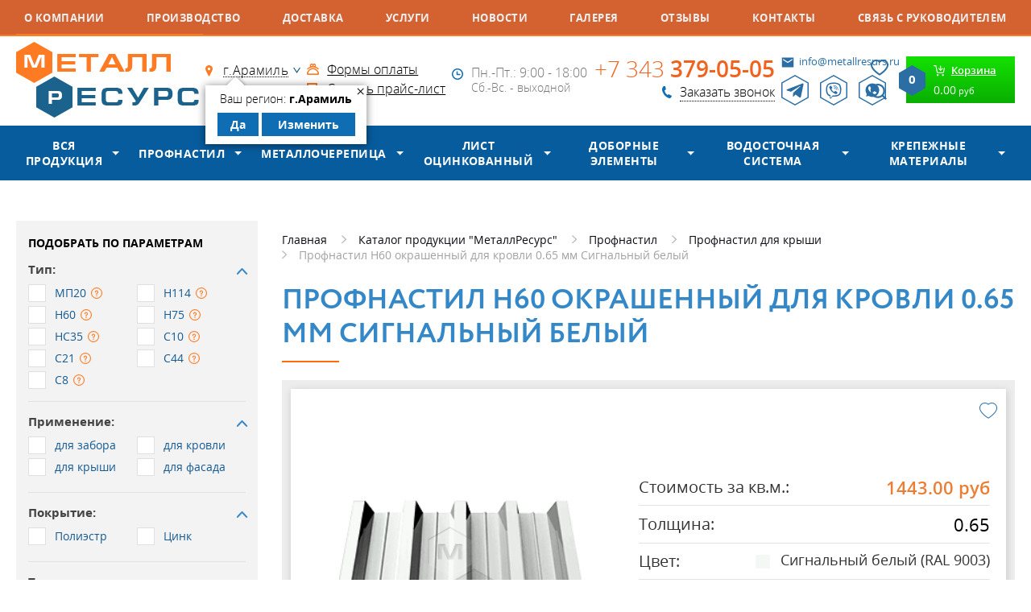

--- FILE ---
content_type: text/html; charset=UTF-8
request_url: https://www.metallresurs.ru/aramil/catalog/profnastil/profnastil-dlja-kryshi/profnastil-n60-pe-dlya-krovli-0-65-mm-signalniy-beliy
body_size: 24267
content:
<!DOCTYPE html> <html lang="ru"> <head> <meta charset="utf-8"> <meta name="robots" content="index,follow"> <title>Профнастил Н60 окрашенный для кровли 0.65 мм Сигнальный белый купить в Арамиле | Цена 1443.00 руб. за кв.м. | Профнастил для крыши-кровли</title> <meta name="description" content="Купить профнастил н60 окрашенный для кровли 0.65 мм сигнальный белый в Арамиле по цене 1443.00 руб. за кв.м. Нарезка листа в размер. Расчет бесплатно. Весь ассортимент профлиста для крыши в наличии или под заказ. Выгодная стоимость. Доставка, самовывоз. Сертификаты."> <meta name="keywords" content="профнастил н60 окрашенный для кровли 0.65 мм сигнальный белый купить в арамиле, профнастил н60 окрашенный для кровли 0.65 мм сигнальный белый цена в арамиле, профнастил н60 окрашенный для кровли 0.65 мм сигнальный белый дешево в арамиле, профнастил н60 окрашенный для кровли 0.65 мм сигнальный белый интернет-магазин в арамиле"> <meta name="author" content="Fanky.ru"> <meta name="format-detection" content="telephone=no"> <meta name="SKYPE_TOOLBAR" content="SKYPE_TOOLBAR_PARSER_COMPATIBLE"> <meta http-equiv="X-UA-Compatible" content="IE=edge"> <meta name="viewport" content="width=device-width, initial-scale=1"> <meta name="cmsmagazine" content="18db2cabdd3bf9ea4cbca88401295164"> <meta name="csrf-token" content="rBO3p9glYnpS2VLVI3G5VD11DdygK9E0Dd85dlug"> <meta name="grecaptcha-site-key" content="6LdbLscUAAAAAOffi9tWCz4Ij2bFhxqFbsMBfpmM"> <meta property="og:locale" content="ru_RU"> <meta property="og:site_name" content="МеталлРесурс - производство и продажа профнастила, металлочерепицы"> <meta property="og:type" content="website"> <meta property="og:title" content="Профнастил Н60 п/э для кровли 0.65 мм Сигнальный белый в Арамиле"> <meta property="og:description" content="Профнастил Н60 п/э для кровли 0.65 мм Сигнальный белый в Арамиль"> <meta property="og:url" content="https://www.metallresurs.ru/aramil/catalog/profnastil/profnastil-dlja-kryshi/profnastil-n60-pe-dlya-krovli-0-65-mm-signalniy-beliy"> <meta property="og:image" content="https://www.metallresurs.ru/images/favicon/og_image_vk.jpg"> <meta property="og:image:width" content="1200"> <meta property="og:image:height" content="536"> <meta property="og:image" content="https://www.metallresurs.ru/images/favicon/apple-touch-icon.png"> <meta property="og:image:width" content="256"> <meta property="og:image:height" content="256"> <link rel="apple-touch-icon" sizes="180x180" href="/images/favicon/xapple-touch-icon.png.pagespeed.ic.x8I9D4wgdt.webp"> <link rel="icon" type="image/png" sizes="32x32" href="/images/favicon/xfavicon-32x32.png.pagespeed.ic.KwA87sJEFx.webp"> <link rel="icon" type="image/png" sizes="16x16" href="/images/favicon/xfavicon-16x16.png.pagespeed.ic.WcmPT1JKhH.webp"> <link rel="icon" type="image/svg+xml" href="/images/favicon/favicon.svg"> <link rel="manifest" href="/images/favicon/site.webmanifest"> <link rel="mask-icon" href="/images/favicon/safari-pinned-tab.svg" color="#ff6c08"> <link rel="shortcut icon" href="/images/favicon/favicon.ico"> <meta name="msapplication-TileColor" content="#2b5797"> <meta name="msapplication-config" content="/images/favicon/browserconfig.xml"> <meta name="theme-color" content="#ffffff"> <link rel="stylesheet" type="text/css" href="/css/all.css?v=1761715817" media="all"> <link rel="preload" href="/fonts/opensanssemibold.woff2" as="font" type="font/woff2" crossorigin> <link rel="preload" href="/fonts/opensansbold.woff2" as="font" type="font/woff2" crossorigin> <link rel="preload" href="/fonts/Circe-Regular.woff2" as="font" type="font/woff2" crossorigin> <link rel="preload" href="/fonts/opensans.woff2" as="font" type="font/woff2" crossorigin> <link rel="preload" href="/fonts/Circe-Bold.woff2" as="font" type="font/woff2" crossorigin> <link rel="preload" href="/fonts/opensanslight.woff2" as="font" type="font/woff2" crossorigin> <link rel="canonical" href="https://www.metallresurs.ru/aramil/catalog/profnastil/profnastil-dlja-kryshi/profnastil-n60-pe-dlya-krovli-0-65-mm-signalniy-beliy"/> <link rel="manifest" href="/yandex-manifest.json"> <script src="//unpkg.com/alpinejs" defer></script> </head> <body class="innpage" x-data="{ overlayIsOpen: false }"> <div id="panel" class="wrappersite"> <div class="wrappero"> <div class="paddingo"> <div class="nav"> <div class="www"> <div class="nav__inn"> <a href="https://www.metallresurs.ru/about" class=""> О компании</a> <a href="https://www.metallresurs.ru/sobstvennoe-proizvodstvo" class=""> Производство</a> <a href="https://www.metallresurs.ru/aramil/dostavka" class=""> Доставка</a> <a href="https://www.metallresurs.ru/uslugi" class=""> Услуги</a> <a href="https://www.metallresurs.ru/company-news" class=""> Новости</a> <a href="https://www.metallresurs.ru/photos" class=""> Галерея</a> <a href="https://www.metallresurs.ru/reviews" class=""> Отзывы</a> <a href="https://www.metallresurs.ru/contacts" class=""> Контакты</a> <a href="https://www.metallresurs.ru/svyaz-s-rukovoditelem" class=""> Связь с руководителем</a> </div> </div> </div> <header class="header header--page"> <div class="www"> <div class="header__inn"> <div class="logo"> <a href="https://www.metallresurs.ru/aramil"> <img src="[data-uri]" alt="Металлресурс лого" title="Металлресурс лого"/> </a> </div> <div class="header__col"> <div class="links"> <div class="links__item"> <div class="regions"> <a href="#selectcity" class="selcitylnk maglnk"> <span>г.Арамиль</span> </a> <div class="yourcity" style="display: block"> <div class="yourcity__inn"> <div class="yourcity__close">&times;</div> <div class="yourcity__name">Ваш регион: <span>г.Арамиль</span></div> <div class="yourcity__ctrl"> <a class="yourcity__btn yourcity__confirm js_city_small_select" data-id="160" data-cur_url="aramil/catalog/profnastil/profnastil-dlja-kryshi/profnastil-n60-pe-dlya-krovli-0-65-mm-signalniy-beliy">Да</a> <a class="yourcity__btn yourcity__change maglnk" href="#selectcity" data-effect="mfp-zoom-in">Изменить</a> </div> </div> </div> </div> </div> <div class="links__item"> <a href="https://www.metallresurs.ru/contacts" class="links__link">Контакты</a> </div> </div> </div> <div class="header__col"> <div class="links"> <div class="links__item ico_pay"> <a href="https://www.metallresurs.ru/oplata">Формы оплаты</a> </div> <div class="links__item ico_dnl"> <a href="/uploads/settings/setting_56.xls" download="price.xls" rel="nofollow">Скачать прайс-лист</a> </div> </div> </div> <div class="header__col"> <div class="worky"> <div class="worky__times">Пн.-Пт.: 9:00 - 18:00</div>
<div class="worky__days">Сб.-Вс. - выходной</div> </div> </div> <div class="header__col"> <div class="phone"> <a href="tel:+73433790505" class="phone__tel">+7 343 379-05-05</a> <a href="#callback" class="phone__callback maglnk"> <span>Заказать звонок</span> </a> </div> </div> <div class="header__col"> <div class="header__contacts"> <a href="mailto:info@metallresurs.ru" class="header__email">info@metallresurs.ru</a> <div class="messegers"> <a href="https://telegram.im/@MetallResurs_EKB" rel="nofollow noreferrer noopener" target="_blank" class="messeger messeger--telegram"></a> <a href="viber://chat?number=%2B79221530021" rel="nofollow noreferrer noopener" target="_blank" class="messeger messeger--viber"></a> <a href="https://wa.me/79221530021" rel="nofollow noreferrer noopener" target="_blank" class="messeger messeger--whatsapp"></a> </div> </div> </div> <div class="header__col"> <a href="https://www.metallresurs.ru/favorites" data-src="/images/ico_favorites.png" title="Избранное" class="favorites-link  b-lazy"></a> <div class="header__b-search"> <a href="https://www.metallresurs.ru/search" data-src="/images/ico_search.svg" title="Поиск по сайту" class="b-search b-lazy"></a> </div> <div id="floatcart"> <a href="/cart" class="topcart"> <span class="topcart__inn"> <span class="topcart__tit"> <span>Корзина</span> </span> <span class="topcart__sum"> <span>0.00</span> руб</span> <svg xmlns="http://www.w3.org/2000/svg" width="33" height="38" class="topcart__count"> <path fill="currentColor" d="M16.5 0l16.493 9.5v19L16.5 38 .007 28.5v-19z"></path> <text x="50%" y="50%" fill="white" dominant-baseline="middle" text-anchor="middle">0</text> </svg> </span> </a> </div> </div> </div> </div> </header> <div class="c-header"> <div class="c-header__body"> <div class="c-header__nav"> <button aria-label="Открыть меню" @click="overlayIsOpen = true" class="c-header__burger btn-reset"> <svg xmlns="http://www.w3.org/2000/svg" width="19" height="15" fill="none"> <path stroke="#F0631E" stroke-width="3" d="M0 1.5h19M0 7.5h19M0 13.5h19"/> </svg> </button> </div> <a href="https://www.metallresurs.ru"> <img src="[data-uri]" data-src="/images/80x33xmr-logo.png.pagespeed.ic.s1OcQVl1Lt.webp" width="80" height="33" alt="logo" class="c-header__logo lazy" title="logo"/> </a> <div class="c-header__actions"> <div class="c-header__callback"> <a href="#callback" title="Заказать звонок" data-bg="/images/ico_phone.png" class="c-header__callback-btn maglnk lazy"></a> </div> <a href="/cart" data-bg="/images/ico_shop.png" title="Перейти в корзину" class="c-header__cart lazy"> <span data-count="0" data-bg="/images/ico_counter.svg" class="c-header__cart-counter lazy"></span> </a> </div> </div> <div class="c-header__bottom"> <div class="c-header__menu"> <a href="https://www.metallresurs.ru/aramil/catalog" class="c-header__catalog">Каталог продукции</a> </div> <form action="https://www.metallresurs.ru/search" class="c-header__search"> <div class="c-header__label"> <input type="text" name="q" placeholder="Поиск по каталогу" required="required" class="c-header__input"/> <button aria-label="Найти" data-bg="/images/ico_srch.svg" class="c-header__search-btn btn-reset lazy"> </button> </div> </form> </div> </div> <div class="hmenu"> <div class="www"> <div class="hmenu__inn"> <div class="hmenu__item allprod-item has-child"> <a href="https://www.metallresurs.ru/aramil/catalog">Вся продукция</a> <div class="hmenu__dd hmenudrop"> <div class="hmenudrop__item"> <a href="https://www.metallresurs.ru/aramil/catalog/profnastil">Профнастил</a> </div> <div class="hmenudrop__item"> <a href="https://www.metallresurs.ru/aramil/catalog/metallocherepitsa">Металлочерепица</a> </div> <div class="hmenudrop__item"> <a href="https://www.metallresurs.ru/aramil/catalog/list-otsinkovanniy">Лист оцинкованный</a> </div> <div class="hmenudrop__item"> <a href="https://www.metallresurs.ru/aramil/catalog/dobornie-elementi">Доборные элементы</a> </div> <div class="hmenudrop__item"> <a href="https://www.metallresurs.ru/aramil/catalog/vodostochnaya-sistema">Водосточная система</a> </div> <div class="hmenudrop__item"> <a href="https://www.metallresurs.ru/aramil/catalog/krepeg">Крепежные материалы</a> </div> <div class="hmenudrop__item"> <a href="https://www.metallresurs.ru/aramil/catalog/zonti-i-kolpaki">Зонты и колпаки</a> </div> <div class="hmenudrop__item"> <a href="https://www.metallresurs.ru/aramil/catalog/krovelnie-ogragdeniya">Кровельные ограждения</a> </div> <div class="hmenudrop__item"> <a href="https://www.metallresurs.ru/aramil/catalog/snegozadergateli">Снегозадержатели</a> </div> <div class="hmenudrop__item"> <a href="https://www.metallresurs.ru/aramil/catalog/soputstvuyushchaya-produktsiya">Сопутствующие товары</a> </div> </div> </div> <div class="hmenu__item has-child"> <a href="https://www.metallresurs.ru/aramil/catalog/profnastil">Профнастил</a> <div class="hmenu__dd hmenudrop"> <div class="hmenudrop__item"> <a href="https://www.metallresurs.ru/aramil/catalog/profnastil/profnastil-dlya-zabora">Профнастил для забора</a> </div> <div class="hmenudrop__item"> <a href="https://www.metallresurs.ru/aramil/catalog/profnastil/profnastil-dlja-kryshi">Профнастил для крыши</a> </div> <div class="hmenudrop__item"> <a href="https://www.metallresurs.ru/aramil/catalog/profnastil/profnastil-dlya-fasada">Профнастил для фасада</a> </div> <div class="hmenudrop__item"> <a href="https://www.metallresurs.ru/aramil/catalog/profnastil/profnastil-otsinkovanniy">Профнастил оцинкованный</a> </div> <div class="hmenudrop__item"> <a href="https://www.metallresurs.ru/aramil/catalog/profnastil/profnastil-s8">Профнастил С8</a> </div> <div class="hmenudrop__item"> <a href="https://www.metallresurs.ru/aramil/catalog/profnastil/profnastil-mp20">Профнастил МП20</a> </div> <div class="hmenudrop__item"> <a href="https://www.metallresurs.ru/aramil/catalog/profnastil/profnastil-s44">Профнастил С44</a> </div> </div> </div> <div class="hmenu__item has-child"> <a href="https://www.metallresurs.ru/aramil/catalog/metallocherepitsa">Металлочерепица</a> <div class="hmenu__dd hmenudrop"> <div class="hmenudrop__item"> <a href="https://www.metallresurs.ru/aramil/catalog/metallocherepitsa/monterrey">Монтеррей</a> </div> </div> </div> <div class="hmenu__item has-child"> <a href="https://www.metallresurs.ru/aramil/catalog/list-otsinkovanniy">Лист оцинкованный</a> <div class="hmenu__dd hmenudrop"> <div class="hmenudrop__item"> <a href="https://www.metallresurs.ru/aramil/catalog/list-otsinkovanniy/list">Плоский оцинкованный лист</a> </div> <div class="hmenudrop__item"> <a href="https://www.metallresurs.ru/aramil/catalog/list-otsinkovanniy/shtrips">Штрипсы</a> </div> <div class="hmenudrop__item"> <a href="https://www.metallresurs.ru/aramil/catalog/list-otsinkovanniy/ruloni">Сталь рулонная</a> </div> </div> </div> <div class="hmenu__item has-child"> <a href="https://www.metallresurs.ru/aramil/catalog/dobornie-elementi">Доборные элементы</a> <div class="hmenu__dd hmenudrop"> <div class="hmenudrop__item"> <a href="https://www.metallresurs.ru/aramil/catalog/dobornie-elementi/vetrovaya-doska">Ветровая доска</a> </div> <div class="hmenudrop__item"> <a href="https://www.metallresurs.ru/aramil/catalog/dobornie-elementi/karniznaya-planka">Карнизная планка</a> </div> <div class="hmenudrop__item"> <a href="https://www.metallresurs.ru/aramil/catalog/dobornie-elementi/planka-endovi-verhnyaya">Планка ендовы верхняя</a> </div> <div class="hmenudrop__item"> <a href="https://www.metallresurs.ru/aramil/catalog/dobornie-elementi/planka-endovi-nignyaya">Планка ендовы нижняя</a> </div> <div class="hmenudrop__item"> <a href="https://www.metallresurs.ru/aramil/catalog/dobornie-elementi/planka-konka-ploskogo">Планка конька плоского</a> </div> <div class="hmenudrop__item"> <a href="https://www.metallresurs.ru/aramil/catalog/dobornie-elementi/planka-primikaniya-verhnyaya">Планка примыкания верхняя</a> </div> <div class="hmenudrop__item"> <a href="https://www.metallresurs.ru/aramil/catalog/dobornie-elementi/planka-primikaniya-nignyaya">Планка примыкания нижняя</a> </div> <div class="hmenudrop__item"> <a href="https://www.metallresurs.ru/aramil/catalog/dobornie-elementi/planka-ugla-vnutrennego">Планка угла внутреннего</a> </div> <div class="hmenudrop__item"> <a href="https://www.metallresurs.ru/aramil/catalog/dobornie-elementi/planka-ugla-narugnogo">Планка угла наружного</a> </div> <div class="hmenudrop__item"> <a href="https://www.metallresurs.ru/aramil/catalog/dobornie-elementi/otlivi-okonnie">Отливы оконные</a> </div> <div class="hmenudrop__item"> <a href="https://www.metallresurs.ru/aramil/catalog/dobornie-elementi/otkosi-okonnie">Откосы оконные</a> </div> </div> </div> <div class="hmenu__item has-child"> <a href="https://www.metallresurs.ru/aramil/catalog/vodostochnaya-sistema">Водосточная система</a> <div class="hmenu__dd hmenudrop"> <div class="hmenudrop__item"> <a href="https://www.metallresurs.ru/aramil/catalog/vodostochnaya-sistema/vodostochnaya-sistema-kruglaya">Водосточная система круглого сечения D125/100</a> </div> <div class="hmenudrop__item"> <a href="https://www.metallresurs.ru/aramil/catalog/vodostochnaya-sistema/vodostochnaya-sistema-kruglogo-secheniya-d150100">Водосточная система круглого сечения D150/100</a> </div> <div class="hmenudrop__item"> <a href="https://www.metallresurs.ru/aramil/catalog/vodostochnaya-sistema/vodostochnaya-sistema-kruglogo-secheniya-d185150">Водосточная система круглого сечения D185/150</a> </div> <div class="hmenudrop__item"> <a href="https://www.metallresurs.ru/aramil/catalog/vodostochnaya-sistema/vodostochnaya-sistema-pryamougolnaya">Водосточная система прямоугольного сечения 120/76</a> </div> </div> </div> <div class="hmenu__item has-child"> <a href="https://www.metallresurs.ru/aramil/catalog/krepeg">Крепежные материалы</a> <div class="hmenu__dd hmenudrop"> <div class="hmenudrop__item"> <a href="https://www.metallresurs.ru/aramil/catalog/krepeg/zaklepka-vityagnaya">Заклепка вытяжная</a> </div> <div class="hmenudrop__item"> <a href="https://www.metallresurs.ru/aramil/catalog/krepeg/samorez-po-derevu">Саморез по дереву</a> </div> <div class="hmenudrop__item"> <a href="https://www.metallresurs.ru/aramil/catalog/krepeg/samorez-po-metallu">Саморез по металлу</a> </div> <div class="hmenudrop__item"> <a href="https://www.metallresurs.ru/aramil/catalog/krepeg/samorezi-s-press-shayboj">Саморезы с пресс-шайбой</a> </div> </div> </div> </div> </div> </div> <div class="content"> <div class="www"> <div class="layout"> <div class="layout__left"> <div class="js-catalog-filter"> <form class="match match--v" action="https://www.metallresurs.ru/aramil/catalog/profnastil">
<button class="match__btn btn naughtybutton is-hooded">Показать
</button>
<div class="match__inn">
<div class="match__row1">
<div class="match__item">
<div class="match__tit">Подобрать по параметрам</div>
</div>
<div class="match__item">
<div class="checkboxlist is-closed">
<div class="checkboxlist__top">
<div class="checkboxlist__tit">Тип:
</div>
</div>
<div class="checkboxlist__bott" style="display:block">
<div class="checkboxlist__list">
<div class="checkboxlist__elem">
<label class="chbx">
<input type="checkbox" name="type[]" class="chbx__real" value="МП20"/>
<em class="chbx__fake"></em>
<span class="chbx__title">МП20</span>
<span class="chbx__info">
<span class="chbx__tooltip">
<img src="/uploads/settings/xsetting_112.png.pagespeed.ic.hmzj2O2eTJ.webp" alt="МП20" title="МП20">
</span>
</span>
</label>
</div>
<div class="checkboxlist__elem">
<label class="chbx">
<input type="checkbox" name="type[]" class="chbx__real" value="Н114"/>
<em class="chbx__fake"></em>
<span class="chbx__title">Н114</span>
<span class="chbx__info">
<span class="chbx__tooltip">
<img src="/uploads/settings/xsetting_118.jpg.pagespeed.ic.FhQLAruhjf.webp" alt="Н114" title="Н114">
</span>
</span>
</label>
</div>
<div class="checkboxlist__elem">
<label class="chbx">
<input type="checkbox" name="type[]" class="chbx__real" value="Н60"/>
<em class="chbx__fake"></em>
<span class="chbx__title">Н60</span>
<span class="chbx__info">
<span class="chbx__tooltip">
<img src="/uploads/settings/xsetting_115.jpg.pagespeed.ic.467qdhcNL2.webp" alt="Н60" title="Н60">
</span>
</span>
</label>
</div>
<div class="checkboxlist__elem">
<label class="chbx">
<input type="checkbox" name="type[]" class="chbx__real" value="Н75"/>
<em class="chbx__fake"></em>
<span class="chbx__title">Н75</span>
<span class="chbx__info">
<span class="chbx__tooltip">
<img src="/uploads/settings/xsetting_116.jpg.pagespeed.ic.DK9qcJWM3a.webp" alt="Н75" title="Н75">
</span>
</span>
</label>
</div>
<div class="checkboxlist__elem">
<label class="chbx">
<input type="checkbox" name="type[]" class="chbx__real" value="НС35"/>
<em class="chbx__fake"></em>
<span class="chbx__title">НС35</span>
<span class="chbx__info">
<span class="chbx__tooltip">
<img src="/uploads/settings/xsetting_117.png.pagespeed.ic.4DwQiCrfUn.webp" alt="НС35" title="НС35">
</span>
</span>
</label>
</div>
<div class="checkboxlist__elem">
<label class="chbx">
<input type="checkbox" name="type[]" class="chbx__real" value="С10"/>
<em class="chbx__fake"></em>
<span class="chbx__title">С10</span>
<span class="chbx__info">
<span class="chbx__tooltip">
<img src="/uploads/settings/xsetting_120.jpg.pagespeed.ic.zkEV4497IT.webp" alt="С10" title="С10">
</span>
</span>
</label>
</div>
<div class="checkboxlist__elem">
<label class="chbx">
<input type="checkbox" name="type[]" class="chbx__real" value="С21"/>
<em class="chbx__fake"></em>
<span class="chbx__title">С21</span>
<span class="chbx__info">
<span class="chbx__tooltip">
<img src="/uploads/settings/xsetting_113.jpg.pagespeed.ic.fT6Q1BbaBk.webp" alt="С21" title="С21">
</span>
</span>
</label>
</div>
<div class="checkboxlist__elem">
<label class="chbx">
<input type="checkbox" name="type[]" class="chbx__real" value="С44"/>
<em class="chbx__fake"></em>
<span class="chbx__title">С44</span>
<span class="chbx__info">
<span class="chbx__tooltip">
<img src="/uploads/settings/xsetting_114.png.pagespeed.ic.LXfuxzAX-8.webp" alt="С44" title="С44">
</span>
</span>
</label>
</div>
<div class="checkboxlist__elem">
<label class="chbx">
<input type="checkbox" name="type[]" class="chbx__real" value="С8"/>
<em class="chbx__fake"></em>
<span class="chbx__title">С8</span>
<span class="chbx__info">
<span class="chbx__tooltip">
<img src="/uploads/settings/xsetting_119.jpg.pagespeed.ic.0ZIyDUyRCM.webp" alt="С8" title="С8">
</span>
</span>
</label>
</div>
</div>
</div>
</div>
</div>
<div class="match__item">
<div class="checkboxlist is-closed">
<div class="checkboxlist__top">
<div class="checkboxlist__tit">Применение:
</div>
</div>
<div class="checkboxlist__bott" style="display:block">
<div class="checkboxlist__list">
<div class="checkboxlist__elem">
<label class="chbx">
<input type="checkbox" name="use[]" class="chbx__real" value="для забора"/>
<em class="chbx__fake"></em>
<span class="chbx__title">для забора</span>
</label>
</div>
<div class="checkboxlist__elem">
<label class="chbx">
<input type="checkbox" name="use[]" class="chbx__real" value="для кровли"/>
<em class="chbx__fake"></em>
<span class="chbx__title">для кровли</span>
</label>
</div>
<div class="checkboxlist__elem">
<label class="chbx">
<input type="checkbox" name="use[]" class="chbx__real" value="для крыши"/>
<em class="chbx__fake"></em>
<span class="chbx__title">для крыши</span>
</label>
</div>
<div class="checkboxlist__elem">
<label class="chbx">
<input type="checkbox" name="use[]" class="chbx__real" value="для фасада"/>
<em class="chbx__fake"></em>
<span class="chbx__title">для фасада</span>
</label>
</div>
</div>
</div>
</div>
</div>
<div class="match__item">
<div class="checkboxlist is-closed">
<div class="checkboxlist__top">
<div class="checkboxlist__tit">Покрытие:
</div>
</div>
<div class="checkboxlist__bott" style="display:block">
<div class="checkboxlist__list">
<div class="checkboxlist__elem">
<label class="chbx">
<input type="checkbox" name="material[]" class="chbx__real" value="Полиэстр"/>
<em class="chbx__fake"></em>
<span class="chbx__title">Полиэстр</span>
</label>
</div>
<div class="checkboxlist__elem">
<label class="chbx">
<input type="checkbox" name="material[]" class="chbx__real" value="Цинк"/>
<em class="chbx__fake"></em>
<span class="chbx__title">Цинк</span>
</label>
</div>
</div>
</div>
</div>
</div>
<div class="match__item">
<div class="checkboxlist is-closed">
<div class="checkboxlist__top">
<div class="checkboxlist__tit">Толщина:
</div>
</div>
<div class="checkboxlist__bott" style="display:block">
<div class="checkboxlist__list">
<div class="checkboxlist__elem">
<label class="chbx">
<input type="checkbox" name="thickness[]" class="chbx__real" value="0.40"/>
<em class="chbx__fake"></em>
<span class="chbx__title">0.40</span>
</label>
</div>
<div class="checkboxlist__elem">
<label class="chbx">
<input type="checkbox" name="thickness[]" class="chbx__real" value="0.45"/>
<em class="chbx__fake"></em>
<span class="chbx__title">0.45</span>
</label>
</div>
<div class="checkboxlist__elem">
<label class="chbx">
<input type="checkbox" name="thickness[]" class="chbx__real" value="0.50"/>
<em class="chbx__fake"></em>
<span class="chbx__title">0.50</span>
</label>
</div>
<div class="checkboxlist__elem">
<label class="chbx">
<input type="checkbox" name="thickness[]" class="chbx__real" value="0.55"/>
<em class="chbx__fake"></em>
<span class="chbx__title">0.55</span>
</label>
</div>
<div class="checkboxlist__elem">
<label class="chbx">
<input type="checkbox" name="thickness[]" class="chbx__real" value="0.65"/>
<em class="chbx__fake"></em>
<span class="chbx__title">0.65</span>
</label>
</div>
<div class="checkboxlist__elem">
<label class="chbx">
<input type="checkbox" name="thickness[]" class="chbx__real" value="0.70"/>
<em class="chbx__fake"></em>
<span class="chbx__title">0.70</span>
</label>
</div>
<div class="checkboxlist__elem">
<label class="chbx">
<input type="checkbox" name="thickness[]" class="chbx__real" value="0.80"/>
<em class="chbx__fake"></em>
<span class="chbx__title">0.80</span>
</label>
</div>
<div class="checkboxlist__elem">
<label class="chbx">
<input type="checkbox" name="thickness[]" class="chbx__real" value="0.90"/>
<em class="chbx__fake"></em>
<span class="chbx__title">0.90</span>
</label>
</div>
<div class="checkboxlist__elem">
<label class="chbx">
<input type="checkbox" name="thickness[]" class="chbx__real" value="1.00"/>
<em class="chbx__fake"></em>
<span class="chbx__title">1.00</span>
</label>
</div>
</div>
</div>
</div>
</div>
<div class="match__item">
<div class="fieldblock2">
<span class="fieldblock2__name">Цвет:</span>
<label class="lblselect">
<select name="color_id" class="color inp">
<option value="" selected style="display: block;">Выбрать цвет</option>
<option value="669" style="display: block;">Бело-алюминиевый(RAL 9006)</option>
<option value="671" style="display: block;">Белый(RAL 9010)</option>
<option value="513" style="display: block;">Винно-красный(RAL 3005)</option>
<option value="564" style="display: block;">Водная синь(RAL 5021)</option>
<option value="624" style="display: block;">Графитовый серый(RAL 7024)</option>
<option value="575" style="display: block;">Зелёный мох(RAL 6005)</option>
<option value="516" style="display: block;">Коричнево-красный(RAL 3011)</option>
<option value="572" style="display: block;">Лиственно-зелёный(RAL 6002)</option>
<option value="648" style="display: block;">Медно-коричневый(RAL 8004)</option>
<option value="611" style="display: block;">Мышино-серый(RAL 7005)</option>
<option value="559" style="display: block;">Небесно-синий(RAL 5015)</option>
<option value="515" style="display: block;">Оксид красный(RAL 3009)</option>
<option value="499" style="display: block;">Оранжевый(RAL 2004)</option>
<option value="511" style="display: block;">Рубиново-красный(RAL 3003)</option>
<option value="477" style="display: block;">Светлая слоновая кость(RAL 1015)</option>
<option value="665" style="display: block;">Светло-серый(RAL 9002)</option>
<option value="666" style="display: block;">Сигнальный белый(RAL 9003)</option>
<option value="610" style="display: block;">Сигнальный серый(RAL 7004)</option>
<option value="550" style="display: block;">Сигнальный синий(RAL 5005)</option>
<option value="476" style="display: block;">Слоновая кость(RAL 1014)</option>
<option value="642" style="display: block;">Телегрей 4(RAL 7047)</option>
<option value="524" style="display: block;">Транспортный красный(RAL 3020)</option>
<option value="547" style="display: block;">Ультрамариново-синий(RAL 5002)</option>
<option value="480" style="display: block;">Цинково-жёлтый(RAL 1018)</option>
<option value="668" style="display: block;">Чёрный янтарь(RAL 9005)</option>
<option value="656" style="display: block;">Шоколадно-коричневый(RAL 8017)</option>
</select>
</label>
</div>
</div>
</div>
</div>
</form>
</div> <div class="layout__view" style="margin-bottom: 20px">
<div class="b-view">
<a href="/sobstvennoe-proizvodstvo">
<img src="[data-uri]" data-src="https://www.metallresurs.ru/uploads/gallery/52ec7979842bab92b0ac2f82fcbb68c4.gif" width="252" alt="Собственное производство" title="Собственное производство" class="b-view__pic b-lazy" role="presentation"/>
</a>
</div>
</div>
<div class="aside-req">
<form action="/ajax/feedback" class="aside-req__container" onsubmit="sendFeedback(this, event)" x-data="{ confirm: false }">
<input type="hidden" name="url" value="aramil/catalog/profnastil/profnastil-dlja-kryshi/profnastil-n60-pe-dlya-krovli-0-65-mm-signalniy-beliy"/>
<input type="hidden" name="type_id" value="3"/>
<div class="aside-req__title">Сделать заявку
</div>
<div class="aside-req__descr">Сомневаетесь в выборе? Сделайте заявку
<br/>в свободной форме
</div>
<div class="aside-req__fields">
<label class="aside-req__label aside-req__label--name">
<input type="text" name="name" placeholder="Ваше имя*" required="required" autocomplete="off" class="aside-req__input"/>
</label>
<label class="aside-req__label aside-req__label--phone">
<input type="tel" name="phone" placeholder="Ваш телефон*" required="required" autocomplete="off" class="aside-req__input"/>
</label>
<label class="aside-req__label aside-req__label--email">
<input type="text" name="email" placeholder="Ваш email*" required="required" autocomplete="off" class="aside-req__input"/>
</label>
<label class="aside-req__label">
<textarea name="text" rows="3" placeholder="Введите текст сообщения*" required="required" class="aside-req__input aside-req__input--text"></textarea>
</label>
</div>
<div class="aside-req__captcha">
<div class="captcha captcha__compact"></div>
</div>
<div class="aside-req__policy">
<label class="checkbox"> <input type="checkbox" x-model="confirm" required="required" class="checkbox__input"/> <span class="checkbox__mark"></span> <span class="checkbox__label">Я ознакомлен(-на) и согласен(-на) с <a href="/policy" target="_blank">политикой конфиденциальности</a>&nbsp;и даю своё <a href="/soglasie-na-obrabotku-personalnih-dannih" target="_blank">согласие</a>&nbsp;на обработку персональных данных.
</span> </label> </div>
<div class="aside-req__action">
<button aria-label="Получить консультацию" :disabled="!confirm" class="aside-req__submit">
<span>Получить консультацию</span>
</button>
</div>
</form>
</div>
<div class="layout__view" style="margin-bottom: 20px">
<div class="b-view">
<a href="/sobstvennoe-proizvodstvo">
<img src="[data-uri]" data-src="https://www.metallresurs.ru/uploads/gallery/x10240834ecb30456025a0bf7aad3a70b.png.pagespeed.ic.7Lus0GF1R2.webp" width="252" alt="Вся продукция сертифицирована" title="Вся продукция сертифицирована" class="b-view__pic b-lazy" role="presentation"/>
</a>
</div>
</div>
<div class="layout__view" style="margin-bottom: 20px">
<div class="b-view">
<a href="/sobstvennoe-proizvodstvo">
<img src="[data-uri]" data-src="https://www.metallresurs.ru/uploads/gallery/xf0e611c097f2e5b3a92c9d61eb380cb3.png.pagespeed.ic.inj9yVs1_L.webp" width="252" alt="Преимущества" title="Преимущества" class="b-view__pic b-lazy" role="presentation"/>
</a>
</div>
</div>
<div style="width:300px;height:800px;overflow:hidden;position:relative;">
<iframe style="width:100%;height:100%;border:1px solid #e6e6e6;border-radius:8px;box-sizing:border-box" src="https://yandex.ru/maps-reviews-widget/209430915712?comments"></iframe>
<a href="https://yandex.ru/maps/org/metallresurs/209430915712/" target="_blank" style="box-sizing:border-box;text-decoration:none;color:#b3b3b3;font-size:10px;font-family:YS Text,sans-serif;padding:0 20px;position:absolute;bottom:8px;width:100%;text-align:center;left:0;overflow:hidden;text-overflow:ellipsis;display:block;max-height:14px;white-space:nowrap;padding:0 16px;box-sizing:border-box">МеталлРесурс на карте Екатеринбурга — Яндекс Карты</a>
</div> </div> <div class="layout__right"> <div class="breadcrumbs"> <ul itemscope itemtype="https://schema.org/BreadcrumbList"> <li itemprop="itemListElement" itemscope itemtype="https://schema.org/ListItem" class="breadcrumbs__item"> <a href="https://www.metallresurs.ru/aramil" itemprop="item"> <span itemprop="name">Главная</span> <meta itemprop="position" content="1"> </a> </li> <li itemprop="itemListElement" itemscope itemtype="https://schema.org/ListItem" class="breadcrumbs__item"> <a href="https://www.metallresurs.ru/aramil/catalog" itemprop="item"> <span itemprop="name">Каталог продукции &quot;МеталлРесурс&quot;</span> <meta itemprop="position" content="2"> </a> </li> <li itemprop="itemListElement" itemscope itemtype="https://schema.org/ListItem" class="breadcrumbs__item"> <a href="https://www.metallresurs.ru/aramil/catalog/profnastil" itemprop="item"> <span itemprop="name">Профнастил</span> <meta itemprop="position" content="3"> </a> </li> <li itemprop="itemListElement" itemscope itemtype="https://schema.org/ListItem" class="breadcrumbs__item"> <a href="https://www.metallresurs.ru/aramil/catalog/profnastil/profnastil-dlja-kryshi" itemprop="item"> <span itemprop="name">Профнастил для крыши</span> <meta itemprop="position" content="4"> </a> </li> <li itemprop="itemListElement" itemscope itemtype="https://schema.org/ListItem" class="breadcrumbs__item"> <a href="#" itemprop="item"> <span itemprop="name">Профнастил Н60 окрашенный для кровли 0.65 мм Сигнальный белый</span> <meta itemprop="position" content="5"> </a> </li> </ul> </div> <div class="page_tit">Профнастил Н60 окрашенный для кровли 0.65 мм Сигнальный белый</div> <div class="prodpage"> <div class="pack"> <div data-product_id="7036" data-thickness="0.65" data-group_name="Полиэстр" data-price="1443.00" class="goods"> <div class="goods__row1"> <div class="goods__col1"> <div class="goods__pic"> <img src="https://www.metallresurs.ru/thumbs/uploads/products/xea7a2fd1028a0650c936c7e2dc105e39.thumb_7.png.pagespeed.ic.UMv5fs3zP-.webp" alt="Профнастил Н60 окрашенный для кровли 0.65 мм Сигнальный белый в Арамиле" title="Профнастил Н60 окрашенный для кровли 0.65 мм Сигнальный белый в Арамиле" style="background-color: #F4F8F4;" class="lot-mask"> </div> <div class="notifi"> <div class="notifi__ico"> <img src="[data-uri]" alt="ico_notifi_rub" title="ico_notifi_rub" class="b-lazy b-loaded"> </div> <div class="notifi__info">Стоимость корректируется менеджером в зависимости от объема заказа! </div> </div> <div class="goods__actions"> <a href="#getcalc" class="product__getcalc maglnk">получить бесплатный расчет</a> </div> </div> <div class="goods__col2"> <div class="goods__labels"> <label class="goods__favorites favorites"> <input type="checkbox" name="favorites" value="7036" class="favorites__input"> <span class="favorites__icon"></span> </label> </div> <div class="params"> <div class="params__row"> <div class="params__key">Стоимость за кв.м.:</div> <div class="params__val"> <div class="price price-per"> <span>1443.00</span> руб </div> </div> </div> <div class="params__row"> <div class="params__key">Толщина:</div> <div class="params__val">0.65 </div> </div> <div class="params__row"> <div class="params__key">Цвет:</div> <div class="params__val"> <div class="coloral"> <div class="colorcube" style="background-color: #F4F8F4"> </div>Сигнальный белый (RAL 9003) </div> </div> </div> <select name="color" class="color_select" style="display: none"> <option value="RAL 9003" selected="selected">RAL 9003</option> </select> <div class="params__row"> <div class="params__key">Ширина полная/полезная:</div> <div class="params__val">902 /845</div> </div> <div class="params__row"> <div class="params__key">Длина, м:</div> <div class="params__val"> <label class="lbln"> <input type="text" value="2" inputmode="decimal" name="length" aria-label="длина" class="lbln__inp length"> </label> </div> </div> <div class="params__row"> <div class="params__key">Стоимость: </div> <div class="params__val"> <div class="warntip warntip warntip--hide"> <div class="warntip__inn">Укажите количество! </div> </div> <div class="price price-enhance"> <span>1301.59</span> руб </div> </div> </div> </div> <div class="goods__output"> <div class="goods__column"> <div class="goods__key">Количество </div> <div class="goods__val"> <div class="counter counter--v2"> <span data-action="minus" class="counter__control cc_minus2"></span> <label class="counter__label"> <input type="text" name="count" inputmode="numeric" value="1" class="counter__input count"/> </label> <span data-action="plus" class="counter__control cc_plus2"></span> </div> </div> </div> <div class="goods__column"> <div class="goods__key goods__key goods__key--output">Итого </div> <div class="goods__val"> <div class="warntip warntip warntip--hide"> <div class="warntip__inn">Укажите количество! </div> </div> <div class="price price-cost"> <span>1301.59</span>&nbsp;руб.</div> </div> </div> <div class="goods__column goods__column--actions"> <a href="#add_to_popup" class="list-order maglnk js_add_to_cart_new"> <span class="list-order__label">Добавить в лист заказа</span> <span data-src="/images/ico_basket.svg" class="list-order__icon b-lazy"></span> </a> <a href="#oneclick" title="Купить в один клик" class="one-click maglnk"> <span class="one-click__label">Купить в один клик</span> <span data-src="/images/ico_oneclick.svg" class="one-click__icon b-lazy"></span> </a> <input type="hidden" value="2" class="formula-key"> <input type="hidden" value="902" class="overall-width"> <input type="hidden" value="" class="square-value"> </div> </div> </div> </div> <div class="goods__row2"> <div class="goods__col1"></div> <div class="goods__col2"> <div class="seemorewidth"> <span class="seemorewidth__tit">Смотреть в других толщинах, мм:</span> <span class="seemorewidth__vals"> <a href="https://www.metallresurs.ru/aramil/catalog/profnastil/profnastil-dlja-kryshi/profnastil-n60-pe-dlya-krovli-0-70-mm-signalniy-beliy">0.70</a> <a href="https://www.metallresurs.ru/aramil/catalog/profnastil/profnastil-dlja-kryshi/profnastil-n60-pe-dlya-krovli-0-80-mm-signalniy-beliy">0.80</a> </span> </div> <a href="#seemorecolors" class="seemorecolors maglnk"> <span>В других цветах</span> </a> </div> </div> </div> </div> <a href="#freeform" class="freeform maglnk"> <span class="freeform__col1"> <span class="freeform__tit">Сделать заявку</span> </span> <span class="freeform__col2"> <span class="freeform__text"> <span>Если сомневаетесь в выборе - <br> </span>заполните заявку в свободной форме</span> </span> <span class="freeform__col3"> <span class="freeform__btn btn">Оформить</span> </span> </a> </div> <div class="trust"> <div class="trust__alarma"> <div class="alarma"> <div class="alarma__ico"></div> <span class="alarma__text">Вся продукция металлресурс сертифицирована</span> </div> </div> <div class="trust__items"> <div class="trust__item"> <div class="trust__icon trust__icon--size"></div> <div class="trust__title">Изготовим в размер любую длину по заказу</div> </div> <div class="trust__item"> <div class="trust__icon trust__icon--defense"></div> <div class="trust__title">Контроль толщины металла</div> </div> <div class="trust__item"> <div class="trust__icon trust__icon--time"></div> <div class="trust__title">Сроки от 1 дня на выполнение заказа</div> </div> </div> </div> <div class="blocktit blocktit--nopadd blocktit--noshadow"> <h1 class="blocktit__tit blocktit__tit--subtit">Профнастил Н60 окрашенный для кровли 0.65 мм Сигнальный белый в Арамиле</h1> <div class="blocktit__wrap"> <div class="textblock text_page"> <p>Кровельный материал с высотой волны Н60 изготовлен из холоднокатаной оцинкованной стали толщиной 0.65 мм и имеет специфическую форму профиля. Конструкция устойчива к изгибу, а прочное покрытие Полиэстр обеспечивает стойкость к механическим воздействиям, дождю, снегу, ветру. Профнастил кровельный прочный и долговечный материал, с помощью которого можно быстро и легко выполнить монтаж крыши-кровли.</p>
<p>В нашем каталоге у каждого товара указаны такие характеристики, как соотношение полной и полезной ширины 902 * 845.</p>
<p><strong>Заказывайте кровельные листы нужной длины! Услуга резки кровельного профнастила поможет сэкономить.&nbsp; </strong></p>
<h2>Сферы применения профнастила для крыши-кровли</h2>
<ul>
<li>Загородное частное строительство;</li>
<li>Сооружения коммерческого, торгового назначения;</li>
<li>Спортивные объекты;</li>
<li>Объекты складского хранения;</li>
<li>Объекты без фундамента разного назначения: павильоны, киоски, навесы.</li>
</ul>
<h3>Преимущества кровельного профнастила</h3>
<ul>
<li>Долговечность. При соблюдении условий эксплуатации кровельное покрытие прослужит не менее 30 лет.</li>
<li>Возможность выбора покрытия и цвета. Вы можете заказать любой вариант &mdash; например, контрастную крышу, кровлю, гармонирующую с цветом фасада или классический оттенок.</li>
<li>Простота установки. Выполнить монтаж можно даже не обладая большим опытом и специальными навыками.</li>
<li>Универсальность применения. Кровельный профлист подойдет для кровель разного типа.</li>
</ul>
<h3>Характеристики&nbsp;</h3>
<ul>
<li>Толщина 0.65&nbsp;мм.</li>
<li>Назначение: для монтажа кровли</li>
<li>Тип марки листа&nbsp;Н60</li>
<li>Покрытие листа Полиэстр</li>
<li>Цвет: Сигнальный белый (RAL 9003)</li>
<li>Габаритная ширина листа&nbsp;902</li>
<li>Монтажная ширина листа&nbsp;845</li>
</ul>
<h3>Как купить</h3>
<p>Мы надежно упаковываем и быстро доставляем профнастил для кровли с собственного склада, с помощью собственного транспорта и силами транспортных компаний.</p>
<p>Оформить заказ и купить товарную позицию <strong>Профнастил Н60 окрашенный для кровли 0.65 мм Сигнальный белый</strong> в Арамиле можно на сайте или отправив заказ на почту <a href="mailto:info@metallresurs.ru">info@metallresurs.ru</a>.</p>
<p>При возникновении вопросов, или необходимости расчета расхода профлиста вы можете обратиться по телефону <a href="tel:+73433790505">8 (343) 379-05-05</a>, наши менеджеры ответят на все вопросы, помогут выбрать и заказать материал.</p>
<p>Производственная база и склад &quot;Металл Ресурс&quot; находятся по адресу: г. Екатеринбург, ул. Глинная, д. 11 (пос. Садовый)</p>
<p>Доставка в город Арамиль и по городам России осуществляется как собственным транспортом, так и через транспортные компании сборными/прямыми грузами, подробности доставки необходимо уточнять у <a href="/contacts">менеджеров</a>, расценки на доставку можно посмотреть в разделе <a href="/kak-zakazat">&quot;Доставка&quot;</a></p>
<p>Кроме профнастила для кровли, вы можете заказать у нас весь необходимый крепеж. Также наши менеджеры помогут рассчитать необходимое количество кровельных листов и сопутствующих комплектующих для монтажа кровли на вашем объекте.</p>
<p>Также в наличии на складе большой ассортимент профилированных листов:</p>
<ul>
<li><a href="../../../../../catalog/profnastil/profnastil-dlya-zabora">Профлисты для забора</a></li>
<li><a href="../../../../../catalog/profnastil/profnastil-dlya-fasada">Профлисты для фасадов</a>&nbsp;и многие другие.</li>
</ul>
</div> </div> </div> <div class="blocktit blocktit--nopadd blocktit--noshadow"> <h2 class="blocktit__tit">Применение профнастила Н60</h2> <div class="blocktit__wrap"> <div class="w_tabs theme-2"> <ul class="tabs"> <li class="tab"> <div class="usepro"> <div class="usepro__pic"> <div class="usepro__picinn"> <img data-src="/uploads/blocks/x159605505087949aa9f227910d734f5b0cf54c4961.jpg.pagespeed.ic.7BvLfpNQwi.webp" src="[data-uri]" alt="Для кровли" title="Для кровли" class="b-lazy"> </div> </div> <div class="usepro__info">Для кровли</div> </div> </li> <li class="tab"> <div class="usepro"> <div class="usepro__pic"> <div class="usepro__picinn"> <img data-src="/uploads/blocks/x15960550592149956edd54d75f548a902477d7d0ed.jpg.pagespeed.ic.JS8TC2y-Ub.webp" src="[data-uri]" alt="Для несущих конструкций" title="Для несущих конструкций" class="b-lazy"> </div> </div> <div class="usepro__info">Для несущих конструкций</div> </div> </li> <li class="tab"> <div class="usepro"> <div class="usepro__pic"> <div class="usepro__picinn"> <img data-src="/uploads/blocks/x159605506986d396fec9aac5747f8e3c6157116507.png.pagespeed.ic.DARSit1xOc.webp" src="[data-uri]" alt="Для забора" title="Для забора" class="b-lazy"> </div> </div> <div class="usepro__info">Для забора</div> </div> </li> <li class="tab"> <div class="usepro"> <div class="usepro__pic"> <div class="usepro__picinn"> <img data-src="/uploads/blocks/x15960550798a8ae59d43e02e238b3a682e11a5f2ec.jpg.pagespeed.ic.3TYPAKiSAj.webp" src="[data-uri]" alt="Для строительства" title="Для строительства" class="b-lazy"> </div> </div> <div class="usepro__info">Для строительства</div> </div> </li> </ul> <div class="tab_content"> <div class="tabc"> <p>Оцинкованный и окрашенный профнастил Н60 подходит для любого типа кровли, для скатных и плоских кровель. Хорошо выдерживает вертикальную нагрузку, снеговые нагрузки. Может использоваться в климатических условиях с сильными ветрами и большим количеством осадков. Устойчив к деформации, выдерживает большие перепады температур. Для крыши можно выбрать как оцинкованный профлист, так и материал с полимерным покрытием - цвета по каталогу RAL/ </p>
</div> <div class="tabc"> <p>Профнастил несущий Н60 обладает увеличенной высоты профиля. Таким образом повышается уровень жесткости, материал выдерживает вертикальную нагрузку, не прогибается под весом. Профилированный лист прост в монтаже и устойчив к коррозии. Подходит для несущих конструкций, опалубки. Толщина профлиста и вид покрытия выбирается в зависимости от назначения объекта</p>
</div> <div class="tabc"> <p>Профнастил Н60 для забора отличается высокой стойкостью к различным нагрузкам и деформациям. Для более бюджетных ограждений используется оцинкованный лист, для защиты домов и частных владений - профнастил с полимерным покрытием. Материал окрашивается в любой оттенок по шкале RAL. Покрытие устойчиво к ультрафиолету, не выцветает на солнце. </p>
</div> <div class="tabc"> <p>Материал с высокой несущей способностью применяется для опалубки, навесов, быстровозводимых конструкций, облицовки зданий. Высокая несущая способность позволяет перекрывать большие площади за короткое время. Подходит как для небольших зданий, домов, конструкций, так и для крупных промышленных объектов. </p>
</div> </div> </div> </div> </div>
</div> </div> </div> </div> </div> <div class="footero"> <div class="footer"> <div class="www"> <div class="footer__inn"> <div class="footer__row2"> <div class="footer__nav"> <nav class="nav-footer"> <ul class="nav-footer__list"> <li class="nav-footer__item"> <a href="https://www.metallresurs.ru/about" title="О компании" aria-label="О компании" class="nav-footer__link">О компании</a> </li> <li class="nav-footer__item"> <a href="https://www.metallresurs.ru/sobstvennoe-proizvodstvo" title="Производство" aria-label="Производство" class="nav-footer__link">Производство</a> </li> <li class="nav-footer__item"> <a href="https://www.metallresurs.ru/aramil/dostavka" title="Доставка" aria-label="Доставка" class="nav-footer__link">Доставка</a> </li> <li class="nav-footer__item"> <a href="https://www.metallresurs.ru/uslugi" title="Услуги" aria-label="Услуги" class="nav-footer__link">Услуги</a> </li> <li class="nav-footer__item"> <a href="https://www.metallresurs.ru/company-news" title="Новости" aria-label="Новости" class="nav-footer__link">Новости</a> </li> <li class="nav-footer__item"> <a href="https://www.metallresurs.ru/photos" title="Галерея" aria-label="Галерея" class="nav-footer__link">Галерея</a> </li> <li class="nav-footer__item"> <a href="https://www.metallresurs.ru/reviews" title="Отзывы" aria-label="Отзывы" class="nav-footer__link">Отзывы</a> </li> <li class="nav-footer__item"> <a href="https://www.metallresurs.ru/contacts" title="Контакты" aria-label="Контакты" class="nav-footer__link">Контакты</a> </li> <li class="nav-footer__item"> <a href="https://www.metallresurs.ru/svyaz-s-rukovoditelem" title="Связь с руководителем" aria-label="Связь с руководителем" class="nav-footer__link">Связь с руководителем</a> </li> </ul> </nav> </div> </div> <div class="footer__row1"> <div class="footer__col11"> <div class="adr"> Доставка в Арамиль осуществляется через транспортные компании, <a href="https://www.metallresurs.ru/kak_zakazat">условия доставки</a> </div> </div> <div class="footer__col13"> <div class="worky worky--foo"> <div class="worky__times">Пн.-Пт.: 9:00 - 18:00</div>
<div class="worky__days">Сб.-Вс. - выходной</div> </div> </div> <div class="footer__col12"> <div class="metrics">
<script type="text/javascript">
   (function(m,e,t,r,i,k,a){m[i]=m[i]||function(){(m[i].a=m[i].a||[]).push(arguments)};
   m[i].l=1*new Date();k=e.createElement(t),a=e.getElementsByTagName(t)[0],k.async=1,k.src=r,a.parentNode.insertBefore(k,a)})
   (window, document, "script", "https://mc.yandex.ru/metrika/tag.js", "ym");

   ym(10484404, "init", {
        clickmap:true,
        trackLinks:true,
        accurateTrackBounce:true,
        webvisor:true,
        ecommerce:"dataLayer"
   });
</script>
<noscript><div><img src="https://mc.yandex.ru/watch/10484404" style="position:absolute; left:-9999px;" alt="Счетчик Яндекс"/></div></noscript>
<script src="//code-ya.jivosite.com/widget/2OrLczywCU" async></script>
<script async="async" src="https://w.uptolike.com/widgets/v1/zp.js?pid=2045066" type="text/javascript"></script>
<iframe frameborder="0" width="150px" height="50px" src="https://widget.2gis.ru/api/widget?org_id=1267174266121601&amp;branch_id=70000001040780646&amp;size=medium&amp;theme=light"></iframe> </div> </div> <div class="footer__col"> <a href="mailto:info@metallresurs.ru" class="footer__email">info@metallresurs.ru</a> <div class="messegers messegers--footer"> <a href="https://wa.me/79221530021" rel="nofollow noreferrer noopener" target="_blank" class="messeger messeger--whatsapp"></a> <a href="https://telegram.im/@MetallResurs_EKB" rel="nofollow noreferrer noopener" target="_blank" class="messeger messeger--telegram"></a> <a href="viber://chat?number=%2B79221530021" rel="nofollow noreferrer noopener" target="_blank" class="messeger messeger--viber"></a> </div> </div> <div class="footer__col"> <div class="footer__social">Мы в соцсетях:</div> <div class="socials socials--footer"> <a href="https://www.youtube.com/channel/UCBbLwZ_HboimQym3YhYoExQ" rel="nofollow noreferrer noopener" target="_blank" class="social social--yt"></a> <a href="https://vk.com/metallresurs_ru" rel="nofollow noreferrer noopener" target="_blank" class="social social--vk"></a> </div> </div> <div class="footer__col14"> <div class="phone phone--foo"> <a href="tel:+73433790505" class="phone__tel">+7 343 379-05-05</a> <a href="#callback" class="phone__callback maglnk"> <span>Заказать звонок</span> </a> </div> </div> </div> <div class="footer__row3 footer__row--new"> <div class="footer__nav nav-footer"> <div class="nav-footer__container"> <ul class="nav-footer__list"> <li class="nav-footer__item nav-footer__item--main"> <a href="https://www.metallresurs.ru/aramil/catalog/profnastil">Профнастил</a> </li> <li class="nav-footer__item"> <a href="https://www.metallresurs.ru/aramil/catalog/profnastil/profnastil-dlya-zabora">Профнастил для забора</a> </li> <li class="nav-footer__item"> <a href="https://www.metallresurs.ru/aramil/catalog/profnastil/profnastil-dlja-kryshi">Профнастил для крыши</a> </li> <li class="nav-footer__item"> <a href="https://www.metallresurs.ru/aramil/catalog/profnastil/profnastil-dlya-fasada">Профнастил для фасада</a> </li> <li class="nav-footer__item"> <a href="https://www.metallresurs.ru/aramil/catalog/profnastil/profnastil-otsinkovanniy">Профнастил оцинкованный</a> </li> </ul> <ul class="nav-footer__list"> <li class="nav-footer__item nav-footer__item--main"> <a href="https://www.metallresurs.ru/aramil/catalog/list-otsinkovanniy">Лист оцинкованный</a> </li> <li class="nav-footer__item"> <a href="https://www.metallresurs.ru/aramil/catalog/list-otsinkovanniy/list">Плоский оцинкованный лист</a> </li> <li class="nav-footer__item"> <a href="https://www.metallresurs.ru/aramil/catalog/list-otsinkovanniy/shtrips">Штрипсы</a> </li> <li class="nav-footer__item"> <a href="https://www.metallresurs.ru/aramil/catalog/list-otsinkovanniy/ruloni">Сталь рулонная</a> </li> </ul> <ul class="nav-footer__list"> <li class="nav-footer__item nav-footer__item--main"> <a href="https://www.metallresurs.ru/aramil/catalog/dobornie-elementi">Доборные элементы</a> </li> <li class="nav-footer__item"> <a href="https://www.metallresurs.ru/aramil/catalog/dobornie-elementi/vetrovaya-doska">Ветровая доска</a> </li> <li class="nav-footer__item"> <a href="https://www.metallresurs.ru/aramil/catalog/dobornie-elementi/karniznaya-planka">Карнизная планка</a> </li> <li class="nav-footer__item"> <a href="https://www.metallresurs.ru/aramil/catalog/dobornie-elementi/otlivi-okonnie">Отливы оконные</a> </li> <li class="nav-footer__item"> <a href="https://www.metallresurs.ru/aramil/catalog/dobornie-elementi/otkosi-okonnie">Откосы оконные</a> </li> </ul> <ul class="nav-footer__list"> <li class="nav-footer__item nav-footer__item--main"> <a href="https://www.metallresurs.ru/aramil/catalog/vodostochnaya-sistema">Водосточная система</a> </li> <li class="nav-footer__item"> <a href="https://www.metallresurs.ru/aramil/catalog/vodostochnaya-sistema/vodostochnaya-sistema-kruglaya">Водосточная система круглого сечения D125/100</a> </li> <li class="nav-footer__item"> <a href="https://www.metallresurs.ru/aramil/catalog/vodostochnaya-sistema/vodostochnaya-sistema-pryamougolnaya">Водосточная система прямоугольного сечения 120/76</a> </li> </ul> <ul class="nav-footer__list"> <li class="nav-footer__item nav-footer__item--main"> <a href="https://www.metallresurs.ru/aramil/catalog/krepeg">Крепежные материалы</a> </li> <li class="nav-footer__item"> <a href="https://www.metallresurs.ru/aramil/catalog/krepeg/zaklepka-vityagnaya">Заклепка вытяжная</a> </li> <li class="nav-footer__item"> <a href="https://www.metallresurs.ru/aramil/catalog/krepeg/samorez-po-derevu">Саморез по дереву</a> </li> <li class="nav-footer__item"> <a href="https://www.metallresurs.ru/aramil/catalog/krepeg/samorez-po-metallu">Саморез по металлу</a> </li> <li class="nav-footer__item"> <a href="https://www.metallresurs.ru/aramil/catalog/krepeg/samorezi-s-press-shayboj">Саморезы с пресс-шайбой</a> </li> </ul> </div> </div> </div> <div class="footer__row3"> <div class="policy_link"> <span>© Компания «Металл Ресурс», 2026</span> <a href="/policy">Политика обработки персональных данных</a> </div> <div class="fanky"> <a href="/soglasie-na-obrabotku-personalnih-dannih">Согласие на обработку персональных данных</a>
<a href="/soglasie-na-razmeshchenie-i-ispolzovanie-otziva">Согласие на размещение и использование отзыва</a>
<a href="/cookie">Согласие на обработку файлов cookie</a>
<span style="margin-top: 5px">Разработка и продвижение сайтов
<a href="http://fanky.ru" target="_blank" rel="noreferrer noopener">Fanky.ru</a>
</span> </div> </div> </div> </div> </div> </div> </div> </div> <div :class="overlayIsOpen &amp;&amp; 'is-active'" x-cloak="x-cloak" class="c-overlay"> <div class="c-overlay__body"> <div class="c-overlay__item"> <div class="c-overlay__top"> <a href="#selectcity" title="Изменить город" class="c-overlay__city maglnk"> <span data-bg="/images/ico_pin.svg" class="c-overlay__city-pin lazy"></span> <span class="c-overlay__city-current">г.Арамиль</span> </a> <button data-bg="/images/ico_close.svg" @click="overlayIsOpen = false" aria-label="Закрыть меню" class="c-overlay__close btn-reset lazy"> </button> </div> </div> <div class="c-overlay__item"> <div x-data="{ openMenu: '' }" class="c-overlay__menu"> <div @click="openMenu == 'Профнастил' ? openMenu = '' : openMenu = 'Профнастил'" class="c-overlay__nav"> <div :class="openMenu == 'Профнастил' &amp;&amp; 'is-active'" class="c-overlay__nav-label">Профнастил <svg xmlns="http://www.w3.org/2000/svg" width="13" height="13" fill="none"> <path fill="#2B6EA4" d="M11.917 4.333 6.5 9.75 1.083 4.333l.962-.961L6.5 7.827l4.455-4.455.962.961Z"/> </svg> </div> <ul x-show="openMenu == 'Профнастил'" x-cloak="x-cloak" class="c-overlay__list"> <li class="c-overlay__list-item"> <a href="https://www.metallresurs.ru/aramil/catalog/profnastil" class="c-overlay__list-link">Профнастил</a> </li> <li class="c-overlay__list-item"> <a href="https://www.metallresurs.ru/aramil/catalog/profnastil/profnastil-dlya-zabora" class="c-overlay__list-link">Профнастил для забора</a> </li> <li class="c-overlay__list-item"> <a href="https://www.metallresurs.ru/aramil/catalog/profnastil/profnastil-dlja-kryshi" class="c-overlay__list-link">Профнастил для крыши</a> </li> <li class="c-overlay__list-item"> <a href="https://www.metallresurs.ru/aramil/catalog/profnastil/profnastil-dlya-fasada" class="c-overlay__list-link">Профнастил для фасада</a> </li> <li class="c-overlay__list-item"> <a href="https://www.metallresurs.ru/aramil/catalog/profnastil/profnastil-otsinkovanniy" class="c-overlay__list-link">Профнастил оцинкованный</a> </li> <li class="c-overlay__list-item"> <a href="https://www.metallresurs.ru/aramil/catalog/profnastil/profnastil-s8" class="c-overlay__list-link">Профнастил С8</a> </li> <li class="c-overlay__list-item"> <a href="https://www.metallresurs.ru/aramil/catalog/profnastil/profnastil-mp20" class="c-overlay__list-link">Профнастил МП20</a> </li> <li class="c-overlay__list-item"> <a href="https://www.metallresurs.ru/aramil/catalog/profnastil/profnastil-s21" class="c-overlay__list-link">Профнастил С21</a> </li> <li class="c-overlay__list-item"> <a href="https://www.metallresurs.ru/aramil/catalog/profnastil/profnastil-ns35" class="c-overlay__list-link">Профнастил НС35</a> </li> <li class="c-overlay__list-item"> <a href="https://www.metallresurs.ru/aramil/catalog/profnastil/profnastil-s44" class="c-overlay__list-link">Профнастил С44</a> </li> <li class="c-overlay__list-item"> <a href="https://www.metallresurs.ru/aramil/catalog/profnastil/profnastil-n60" class="c-overlay__list-link">Профнастил Н60</a> </li> <li class="c-overlay__list-item"> <a href="https://www.metallresurs.ru/aramil/catalog/profnastil/profnastil-n75" class="c-overlay__list-link">Профнастил Н75</a> </li> <li class="c-overlay__list-item"> <a href="https://www.metallresurs.ru/aramil/catalog/profnastil/profnastil-n114" class="c-overlay__list-link">Профнастил Н114</a> </li> </ul> </div> <div @click="openMenu == 'Металлочерепица' ? openMenu = '' : openMenu = 'Металлочерепица'" class="c-overlay__nav"> <div :class="openMenu == 'Металлочерепица' &amp;&amp; 'is-active'" class="c-overlay__nav-label">Металлочерепица <svg xmlns="http://www.w3.org/2000/svg" width="13" height="13" fill="none"> <path fill="#2B6EA4" d="M11.917 4.333 6.5 9.75 1.083 4.333l.962-.961L6.5 7.827l4.455-4.455.962.961Z"/> </svg> </div> <ul x-show="openMenu == 'Металлочерепица'" x-cloak="x-cloak" class="c-overlay__list"> <li class="c-overlay__list-item"> <a href="https://www.metallresurs.ru/aramil/catalog/metallocherepitsa" class="c-overlay__list-link">Металлочерепица</a> </li> <li class="c-overlay__list-item"> <a href="https://www.metallresurs.ru/aramil/catalog/metallocherepitsa/monterrey" class="c-overlay__list-link">Монтеррей</a> </li> </ul> </div> <div @click="openMenu == 'Лист оцинкованный' ? openMenu = '' : openMenu = 'Лист оцинкованный'" class="c-overlay__nav"> <div :class="openMenu == 'Лист оцинкованный' &amp;&amp; 'is-active'" class="c-overlay__nav-label">Лист оцинкованный <svg xmlns="http://www.w3.org/2000/svg" width="13" height="13" fill="none"> <path fill="#2B6EA4" d="M11.917 4.333 6.5 9.75 1.083 4.333l.962-.961L6.5 7.827l4.455-4.455.962.961Z"/> </svg> </div> <ul x-show="openMenu == 'Лист оцинкованный'" x-cloak="x-cloak" class="c-overlay__list"> <li class="c-overlay__list-item"> <a href="https://www.metallresurs.ru/aramil/catalog/list-otsinkovanniy" class="c-overlay__list-link">Лист оцинкованный</a> </li> <li class="c-overlay__list-item"> <a href="https://www.metallresurs.ru/aramil/catalog/list-otsinkovanniy/list" class="c-overlay__list-link">Плоский оцинкованный лист</a> </li> <li class="c-overlay__list-item"> <a href="https://www.metallresurs.ru/aramil/catalog/list-otsinkovanniy/shtrips" class="c-overlay__list-link">Штрипсы</a> </li> <li class="c-overlay__list-item"> <a href="https://www.metallresurs.ru/aramil/catalog/list-otsinkovanniy/ruloni" class="c-overlay__list-link">Сталь рулонная</a> </li> </ul> </div> <div @click="openMenu == 'Доборные элементы' ? openMenu = '' : openMenu = 'Доборные элементы'" class="c-overlay__nav"> <div :class="openMenu == 'Доборные элементы' &amp;&amp; 'is-active'" class="c-overlay__nav-label">Доборные элементы <svg xmlns="http://www.w3.org/2000/svg" width="13" height="13" fill="none"> <path fill="#2B6EA4" d="M11.917 4.333 6.5 9.75 1.083 4.333l.962-.961L6.5 7.827l4.455-4.455.962.961Z"/> </svg> </div> <ul x-show="openMenu == 'Доборные элементы'" x-cloak="x-cloak" class="c-overlay__list"> <li class="c-overlay__list-item"> <a href="https://www.metallresurs.ru/aramil/catalog/dobornie-elementi" class="c-overlay__list-link">Доборные элементы</a> </li> <li class="c-overlay__list-item"> <a href="https://www.metallresurs.ru/aramil/catalog/dobornie-elementi/vetrovaya-doska" class="c-overlay__list-link">Ветровая доска</a> </li> <li class="c-overlay__list-item"> <a href="https://www.metallresurs.ru/aramil/catalog/dobornie-elementi/karniznaya-planka" class="c-overlay__list-link">Карнизная планка</a> </li> <li class="c-overlay__list-item"> <a href="https://www.metallresurs.ru/aramil/catalog/dobornie-elementi/planka-endovi-verhnyaya" class="c-overlay__list-link">Планка ендовы верхняя</a> </li> <li class="c-overlay__list-item"> <a href="https://www.metallresurs.ru/aramil/catalog/dobornie-elementi/planka-endovi-nignyaya" class="c-overlay__list-link">Планка ендовы нижняя</a> </li> <li class="c-overlay__list-item"> <a href="https://www.metallresurs.ru/aramil/catalog/dobornie-elementi/planka-konka-ploskogo" class="c-overlay__list-link">Планка конька плоского</a> </li> <li class="c-overlay__list-item"> <a href="https://www.metallresurs.ru/aramil/catalog/dobornie-elementi/planka-primikaniya-verhnyaya" class="c-overlay__list-link">Планка примыкания верхняя</a> </li> <li class="c-overlay__list-item"> <a href="https://www.metallresurs.ru/aramil/catalog/dobornie-elementi/planka-primikaniya-nignyaya" class="c-overlay__list-link">Планка примыкания нижняя</a> </li> <li class="c-overlay__list-item"> <a href="https://www.metallresurs.ru/aramil/catalog/dobornie-elementi/planka-ugla-vnutrennego" class="c-overlay__list-link">Планка угла внутреннего</a> </li> <li class="c-overlay__list-item"> <a href="https://www.metallresurs.ru/aramil/catalog/dobornie-elementi/planka-ugla-narugnogo" class="c-overlay__list-link">Планка угла наружного</a> </li> <li class="c-overlay__list-item"> <a href="https://www.metallresurs.ru/aramil/catalog/dobornie-elementi/otlivi-okonnie" class="c-overlay__list-link">Отливы оконные</a> </li> <li class="c-overlay__list-item"> <a href="https://www.metallresurs.ru/aramil/catalog/dobornie-elementi/otkosi-okonnie" class="c-overlay__list-link">Откосы оконные</a> </li> </ul> </div> <div @click="openMenu == 'Водосточная система' ? openMenu = '' : openMenu = 'Водосточная система'" class="c-overlay__nav"> <div :class="openMenu == 'Водосточная система' &amp;&amp; 'is-active'" class="c-overlay__nav-label">Водосточная система <svg xmlns="http://www.w3.org/2000/svg" width="13" height="13" fill="none"> <path fill="#2B6EA4" d="M11.917 4.333 6.5 9.75 1.083 4.333l.962-.961L6.5 7.827l4.455-4.455.962.961Z"/> </svg> </div> <ul x-show="openMenu == 'Водосточная система'" x-cloak="x-cloak" class="c-overlay__list"> <li class="c-overlay__list-item"> <a href="https://www.metallresurs.ru/aramil/catalog/vodostochnaya-sistema" class="c-overlay__list-link">Водосточная система</a> </li> <li class="c-overlay__list-item"> <a href="https://www.metallresurs.ru/aramil/catalog/vodostochnaya-sistema/vodostochnaya-sistema-kruglaya" class="c-overlay__list-link">Водосточная система круглого сечения D125/100</a> </li> <li class="c-overlay__list-item"> <a href="https://www.metallresurs.ru/aramil/catalog/vodostochnaya-sistema/vodostochnaya-sistema-kruglogo-secheniya-d150100" class="c-overlay__list-link">Водосточная система круглого сечения D150/100</a> </li> <li class="c-overlay__list-item"> <a href="https://www.metallresurs.ru/aramil/catalog/vodostochnaya-sistema/vodostochnaya-sistema-kruglogo-secheniya-d185150" class="c-overlay__list-link">Водосточная система круглого сечения D185/150</a> </li> <li class="c-overlay__list-item"> <a href="https://www.metallresurs.ru/aramil/catalog/vodostochnaya-sistema/vodostochnaya-sistema-pryamougolnaya" class="c-overlay__list-link">Водосточная система прямоугольного сечения 120/76</a> </li> </ul> </div> <div @click="openMenu == 'Крепежные материалы' ? openMenu = '' : openMenu = 'Крепежные материалы'" class="c-overlay__nav"> <div :class="openMenu == 'Крепежные материалы' &amp;&amp; 'is-active'" class="c-overlay__nav-label">Крепежные материалы <svg xmlns="http://www.w3.org/2000/svg" width="13" height="13" fill="none"> <path fill="#2B6EA4" d="M11.917 4.333 6.5 9.75 1.083 4.333l.962-.961L6.5 7.827l4.455-4.455.962.961Z"/> </svg> </div> <ul x-show="openMenu == 'Крепежные материалы'" x-cloak="x-cloak" class="c-overlay__list"> <li class="c-overlay__list-item"> <a href="https://www.metallresurs.ru/aramil/catalog/krepeg" class="c-overlay__list-link">Крепежные материалы</a> </li> <li class="c-overlay__list-item"> <a href="https://www.metallresurs.ru/aramil/catalog/krepeg/zaklepka-vityagnaya" class="c-overlay__list-link">Заклепка вытяжная</a> </li> <li class="c-overlay__list-item"> <a href="https://www.metallresurs.ru/aramil/catalog/krepeg/samorez-po-derevu" class="c-overlay__list-link">Саморез по дереву</a> </li> <li class="c-overlay__list-item"> <a href="https://www.metallresurs.ru/aramil/catalog/krepeg/samorez-po-metallu" class="c-overlay__list-link">Саморез по металлу</a> </li> <li class="c-overlay__list-item"> <a href="https://www.metallresurs.ru/aramil/catalog/krepeg/samorezi-s-press-shayboj" class="c-overlay__list-link">Саморезы с пресс-шайбой</a> </li> </ul> </div> <div @click="openMenu == 'Зонты и колпаки' ? openMenu = '' : openMenu = 'Зонты и колпаки'" class="c-overlay__nav"> <div :class="openMenu == 'Зонты и колпаки' &amp;&amp; 'is-active'" class="c-overlay__nav-label">Зонты и колпаки <svg xmlns="http://www.w3.org/2000/svg" width="13" height="13" fill="none"> <path fill="#2B6EA4" d="M11.917 4.333 6.5 9.75 1.083 4.333l.962-.961L6.5 7.827l4.455-4.455.962.961Z"/> </svg> </div> <ul x-show="openMenu == 'Зонты и колпаки'" x-cloak="x-cloak" class="c-overlay__list"> <li class="c-overlay__list-item"> <a href="https://www.metallresurs.ru/aramil/catalog/zonti-i-kolpaki" class="c-overlay__list-link">Зонты и колпаки</a> </li> </ul> </div> <div @click="openMenu == 'Кровельные ограждения' ? openMenu = '' : openMenu = 'Кровельные ограждения'" class="c-overlay__nav"> <div :class="openMenu == 'Кровельные ограждения' &amp;&amp; 'is-active'" class="c-overlay__nav-label">Кровельные ограждения <svg xmlns="http://www.w3.org/2000/svg" width="13" height="13" fill="none"> <path fill="#2B6EA4" d="M11.917 4.333 6.5 9.75 1.083 4.333l.962-.961L6.5 7.827l4.455-4.455.962.961Z"/> </svg> </div> <ul x-show="openMenu == 'Кровельные ограждения'" x-cloak="x-cloak" class="c-overlay__list"> <li class="c-overlay__list-item"> <a href="https://www.metallresurs.ru/aramil/catalog/krovelnie-ogragdeniya" class="c-overlay__list-link">Кровельные ограждения</a> </li> </ul> </div> <div @click="openMenu == 'Снегозадержатели' ? openMenu = '' : openMenu = 'Снегозадержатели'" class="c-overlay__nav"> <div :class="openMenu == 'Снегозадержатели' &amp;&amp; 'is-active'" class="c-overlay__nav-label">Снегозадержатели <svg xmlns="http://www.w3.org/2000/svg" width="13" height="13" fill="none"> <path fill="#2B6EA4" d="M11.917 4.333 6.5 9.75 1.083 4.333l.962-.961L6.5 7.827l4.455-4.455.962.961Z"/> </svg> </div> <ul x-show="openMenu == 'Снегозадержатели'" x-cloak="x-cloak" class="c-overlay__list"> <li class="c-overlay__list-item"> <a href="https://www.metallresurs.ru/aramil/catalog/snegozadergateli" class="c-overlay__list-link">Снегозадержатели</a> </li> </ul> </div> <div @click="openMenu == 'Сопутствующие товары' ? openMenu = '' : openMenu = 'Сопутствующие товары'" class="c-overlay__nav"> <div :class="openMenu == 'Сопутствующие товары' &amp;&amp; 'is-active'" class="c-overlay__nav-label">Сопутствующие товары <svg xmlns="http://www.w3.org/2000/svg" width="13" height="13" fill="none"> <path fill="#2B6EA4" d="M11.917 4.333 6.5 9.75 1.083 4.333l.962-.961L6.5 7.827l4.455-4.455.962.961Z"/> </svg> </div> <ul x-show="openMenu == 'Сопутствующие товары'" x-cloak="x-cloak" class="c-overlay__list"> <li class="c-overlay__list-item"> <a href="https://www.metallresurs.ru/aramil/catalog/soputstvuyushchaya-produktsiya" class="c-overlay__list-link">Сопутствующие товары</a> </li> <li class="c-overlay__list-item"> <a href="https://www.metallresurs.ru/aramil/catalog/soputstvuyushchaya-produktsiya/plenki" class="c-overlay__list-link">Пленки</a> </li> <li class="c-overlay__list-item"> <a href="https://www.metallresurs.ru/aramil/catalog/soputstvuyushchaya-produktsiya/gidroizolyatsionnie-materiali" class="c-overlay__list-link">Гидроизоляционные материалы</a> </li> </ul> </div> </div> </div> <div class="c-overlay__item"> <div x-data="{ openCompanyMenu: false }" class="c-overlay__menu"> <div @click="openCompanyMenu = !openCompanyMenu" class="c-overlay__nav"> <div :class="openCompanyMenu &amp;&amp; 'is-active'" class="c-overlay__nav-label c-overlay__nav-label--lowercased">О компании <svg xmlns="http://www.w3.org/2000/svg" width="13" height="13" fill="none"> <path fill="#2B6EA4" d="M11.917 4.333 6.5 9.75 1.083 4.333l.962-.961L6.5 7.827l4.455-4.455.962.961Z"/> </svg> </div> <ul x-show="openCompanyMenu" x-cloak="x-cloak" class="c-overlay__list"> <li class="c-overlay__list-item"> <a href="https://www.metallresurs.ru/about" class="c-overlay__list-link">О компании</a> </li> <li class="c-overlay__list-item"> <a href="https://www.metallresurs.ru/sobstvennoe-proizvodstvo" class="c-overlay__list-link">Производство</a> </li> <li class="c-overlay__list-item"> <a href="https://www.metallresurs.ru/news" class="c-overlay__list-link">Новости отрасли</a> </li> <li class="c-overlay__list-item"> <a href="https://www.metallresurs.ru/svyaz-s-rukovoditelem" class="c-overlay__list-link">Связь с руководителем</a> </li> <li class="c-overlay__list-item"> <a href="https://www.metallresurs.ru/photos" class="c-overlay__list-link">Галерея</a> </li> </ul> </div> </div> <ul class="c-overlay__links"> <li class="c-overlay__links-item"> <a href="https://www.metallresurs.ru/contacts" class="c-overlay__links-link">Контакты</a> </li> <li class="c-overlay__links-item"> <a href="https://www.metallresurs.ru/aramil/dostavka" class="c-overlay__links-link">Доставка</a> </li> <li class="c-overlay__links-item"> <a href="https://www.metallresurs.ru/reviews" class="c-overlay__links-link">Отзывы</a> </li> <li class="c-overlay__links-item"> <a href="https://www.metallresurs.ru/uslugi" class="c-overlay__links-link">Услуги</a> </li> </ul> </div> <div class="c-overlay__item"> <div class="c-overlay__others"> <a href="https://www.metallresurs.ru/oplata" title="Форма оплаты" class="c-overlay__other"> <span data-bg="/images/ico_pay.svg" class="c-overlay__other-icon lazy"></span> <span class="c-overlay__other-label">Форма оплаты</span> </a> <a href="#" title="Скачать прайс-лист" download="download" class="c-overlay__other"> <span data-bg="/images/ico_download.svg" class="c-overlay__other-icon lazy"></span> <span class="c-overlay__other-label">Скачать прайс-лист</span> </a> </div> </div> <div class="c-overlay__item"> <div class="c-overlay__infos"> <div class="phone"> <a href="tel:+73433790505" class="phone__tel">+7 343 379-05-05</a> <a href="#callback" class="phone__callback maglnk">Заказать звонок</a> </div> <div class="worky"> <div class="worky__times">Пн.-Пт.: 9:00 - 18:00</div>
<div class="worky__days">Сб.-Вс. - выходной</div> </div> <div class="messegers messegers--footer"> <a href="https://wa.me/79221530021" rel="nofollow noreferrer noopener" target="_blank" class="messeger messeger--whatsapp"></a> <a href="https://telegram.im/@MetallResurs_EKB" rel="nofollow noreferrer noopener" target="_blank" class="messeger messeger--telegram"></a> <a href="viber://chat?number=%2B79221530021" rel="nofollow noreferrer noopener" target="_blank" class="messeger messeger--viber"></a> </div> </div> </div> </div> </div> <div class="c-overlay c-overlay--backdrop" @click="overlayIsOpen = false" :class="overlayIsOpen && 'is-active'"></div> <div id="menu" class="slideout"> <div id="close_slm" class="close_slm"></div> <ul class="bigmenu"> <li class="bigmenu__li"> <a href="https://www.metallresurs.ru/aramil/catalog/profnastil" class="bigmenu__a">Профнастил </a> </li> <li class="bigmenu__li"> <a href="https://www.metallresurs.ru/aramil/catalog/metallocherepitsa" class="bigmenu__a">Металлочерепица </a> </li> <li class="bigmenu__li"> <a href="https://www.metallresurs.ru/aramil/catalog/list-otsinkovanniy" class="bigmenu__a">Лист оцинкованный </a> </li> <li class="bigmenu__li"> <a href="https://www.metallresurs.ru/aramil/catalog/dobornie-elementi" class="bigmenu__a">Доборные элементы </a> </li> <li class="bigmenu__li"> <a href="https://www.metallresurs.ru/aramil/catalog/vodostochnaya-sistema" class="bigmenu__a">Водосточная система </a> </li> <li class="bigmenu__li"> <a href="https://www.metallresurs.ru/aramil/catalog/krepeg" class="bigmenu__a">Крепежные материалы </a> </li> <li class="bigmenu__li"> <a href="https://www.metallresurs.ru/aramil/catalog/zonti-i-kolpaki" class="bigmenu__a">Зонты и колпаки </a> </li> <li class="bigmenu__li"> <a href="https://www.metallresurs.ru/aramil/catalog/krovelnie-ogragdeniya" class="bigmenu__a">Кровельные ограждения </a> </li> <li class="bigmenu__li"> <a href="https://www.metallresurs.ru/aramil/catalog/snegozadergateli" class="bigmenu__a">Снегозадержатели </a> </li> <li class="bigmenu__li"> <a href="https://www.metallresurs.ru/aramil/catalog/soputstvuyushchaya-produktsiya" class="bigmenu__a">Сопутствующие товары </a> </li> </ul> <div class="slm"> <ul class="slm__list"> <li class="slm__item"> <a href="https://www.metallresurs.ru/aramil/catalog" class="slm__name">Вся продукция</a> </li> <li class="slm__item"> <a href="https://www.metallresurs.ru/about" class="slm__name ">О компании</a> </li> <li class="slm__item"> <a href="https://www.metallresurs.ru/sobstvennoe-proizvodstvo" class="slm__name ">Производство</a> </li> <li class="slm__item"> <a href="https://www.metallresurs.ru/aramil/dostavka" class="slm__name ">Доставка</a> </li> <li class="slm__item"> <a href="https://www.metallresurs.ru/uslugi" class="slm__name ">Услуги</a> </li> <li class="slm__item"> <a href="https://www.metallresurs.ru/company-news" class="slm__name ">Новости</a> </li> <li class="slm__item"> <a href="https://www.metallresurs.ru/photos" class="slm__name ">Галерея</a> </li> <li class="slm__item"> <a href="https://www.metallresurs.ru/reviews" class="slm__name ">Отзывы</a> </li> <li class="slm__item"> <a href="https://www.metallresurs.ru/contacts" class="slm__name ">Контакты</a> </li> <li class="slm__item"> <a href="https://www.metallresurs.ru/svyaz-s-rukovoditelem" class="slm__name ">Связь с руководителем</a> </li> </ul> </div> <div class="slm-info"> <div class="phone phone--slm"> <a href="tel:+73433790505" class="phone__tel">+7 343 379-05-05</a> <a href="#callback" class="phone__callback maglnk"> <span>Заказать звонок</span> </a> </div> <div class="links links--slm"> <div class="links__item ico_pay"> <a href="https://www.metallresurs.ru/oplata">Формы оплаты</a> </div> <div class="links__item ico_dnl"> <a href="#">Скачать прайс-лист</a> </div> </div> <div class="worky worky--slm"> <div class="worky__times">Пн.-Пт.: 9:00 - 18:00</div>
<div class="worky__days">Сб.-Вс. - выходной</div> </div> <div class="regions"> <a href="#selectcity" class="selcitylnk maglnk"> <span>г.Арамиль</span> </a> <div class="yourcity" style="display: block"> <div class="yourcity__inn"> <div class="yourcity__close">&times;</div> <div class="yourcity__name">Ваш регион: <span>г.Арамиль</span></div> <div class="yourcity__ctrl"> <a class="yourcity__btn yourcity__confirm js_city_small_select" data-id="160" data-cur_url="aramil/catalog/profnastil/profnastil-dlja-kryshi/profnastil-n60-pe-dlya-krovli-0-65-mm-signalniy-beliy">Да</a> <a class="yourcity__btn yourcity__change maglnk" href="#selectcity" data-effect="mfp-zoom-in">Изменить</a> </div> </div> </div> </div> </div> </div> <div class="scrolltop"></div>
<div id="callback" class="mfp-hide magpop mfp-with-anim" x-data="{ confirm: false }">
<form action="/ajax/feedback" class="pop_form" onsubmit="sendFeedback(this, event)">
<input type="hidden" name="url" value="aramil/catalog/profnastil/profnastil-dlja-kryshi/profnastil-n60-pe-dlya-krovli-0-65-mm-signalniy-beliy"/>
<input type="hidden" name="type_id" value="1"/>
<div class="f_tit">Обратный звонок</div>
<fieldset>
<label>
<input type="text" name="name" placeholder="Ваше имя" aria-label="Ваше имя" class="f_field">
</label>
</fieldset>
<fieldset>
<label>
<input type="tel" name="phone" placeholder="Ваш телефон *" required aria-label="Ваш телефон" class="f_field">
</label>
</fieldset>
<fieldset>
<label>
<textarea name="text" cols="30" rows="5" placeholder="Ваше сообщение" class="f_ta"></textarea>
</label>
</fieldset>
<div class="captcha"></div>
<div class="policy"><label class="checkbox"> <input type="checkbox" x-model="confirm" required="required" class="checkbox__input"/> <span class="checkbox__mark"></span> <span class="checkbox__label">Я ознакомлен(-на) и согласен(-на) с <a href="/policy" target="_blank">политикой конфиденциальности</a>&nbsp;и даю своё <a href="/soglasie-na-obrabotku-personalnih-dannih" target="_blank">согласие</a>&nbsp;на обработку персональных данных.
</span> </label></div>
<button name="submit" class="btn btn--dark btn--block" :disabled="!confirm">Отправить</button>
</form>
</div>
<div id="add_to_popup" class="mfp-hide magpop mfp-with-anim">
<form action="#" class="pop_form">
<div class="f_tit">Товар добавлен в корзину:</div>
<ul class="list_added">
<li class="list_added__item">
<div class="list_added__col1"></div>
<div class="list_added__col2"></div>
</li>
</ul>
<div class="pop_form_ctrl">
<div class="continue js_close_popup">
<span>Продолжить выбор</span>
</div>
<a href="/cart" class="btn btn--dark btn--block">Оформить заявку</a>
</div>
</form>
</div>
<div id="getcalc" class="mfp-hide magpop mfp-with-anim">
<form action="/ajax/feedback" class="pop_form" onsubmit="sendFeedbackFiles(this, event)" x-data="{ confirm: false }">
<input type="hidden" name="url" value="aramil/catalog/profnastil/profnastil-dlja-kryshi/profnastil-n60-pe-dlya-krovli-0-65-mm-signalniy-beliy"/>
<input type="hidden" name="type_id" value="4"/>
<div class="f_tit">Получить бесплатный расчет</div>
<fieldset>
<label>
<input type="text" name="name" placeholder="Ваше имя*" required aria-label="Ваше имя" class="f_field">
</label>
</fieldset>
<fieldset>
<label>
<input type="text" name="email" placeholder="Ваш email*" required aria-label="Ваш email" class="f_field">
</label>
</fieldset>
<fieldset>
<label>
<textarea name="text" cols="30" rows="5" placeholder="Введите текст сообщения *" required aria-label="текст сообщения" class="f_ta"></textarea>
</label>
</fieldset>
<fieldset>
<label class="upload">
<span class="upload__name">Прикрепить файл</span>
<input type="file" name="file">
</label>
<div class="uploads_stop">
Допустимые расширения: jpg, jpeg, bmp, pdf, doc, docx, xls, xlsx
<br>Максимальный размер файла: 2048 Кб
</div>
</fieldset>
<div class="captcha"></div>
<div class="policy"><label class="checkbox"> <input type="checkbox" x-model="confirm" required="required" class="checkbox__input"/> <span class="checkbox__mark"></span> <span class="checkbox__label">Я ознакомлен(-на) и согласен(-на) с <a href="/policy" target="_blank">политикой конфиденциальности</a>&nbsp;и даю своё <a href="/soglasie-na-obrabotku-personalnih-dannih" target="_blank">согласие</a>&nbsp;на обработку персональных данных.
</span> </label></div>
<button name="submit" class="btn btn--dark btn--block" :disabled="!confirm">Отправить</button>
</form>
</div>
<div id="freeform" class="mfp-hide magpop mfp-with-anim">
<form action="/ajax/feedback" method="post" class="pop_form" onsubmit="sendFeedback(this, event)" x-data="{ confirm: false }">
<input type="hidden" name="type_id" value="3"/>
<input type="hidden" name="url" value="aramil/catalog/profnastil/profnastil-dlja-kryshi/profnastil-n60-pe-dlya-krovli-0-65-mm-signalniy-beliy"/>
<div class="f_tit">Сделать заявку</div>
<div class="f_subtit">Если сомневаетесь в выборе заполните заявку в свободной форме</div>
<fieldset>
<label>
<input type="text" id="name2" name="name" placeholder="Ваше имя*" required aria-label="Ваше имя" class="f_field">
</label>
</fieldset>
<fieldset>
<label>
<input type="tel" id="phone2" name="phone" placeholder="Ваш телефон*" required aria-label="Ваш телефон" class="f_field">
</label>
</fieldset>
<fieldset>
<label>
<input type="text" id="email2" name="email" placeholder="Ваш email*" required aria-label="Ваш email" class="f_field">
</label>
</fieldset>
<fieldset>
<label>
<textarea id="text2" name="text" cols="30" rows="5" placeholder="Введите текст сообщения *" required aria-label="текст сообщения" class="f_ta"></textarea>
</label>
</fieldset>
<div class="captcha"></div>
<div class="policy"><label class="checkbox"> <input type="checkbox" x-model="confirm" required="required" class="checkbox__input"/> <span class="checkbox__mark"></span> <span class="checkbox__label">Я ознакомлен(-на) и согласен(-на) с <a href="/policy" target="_blank">политикой конфиденциальности</a>&nbsp;и даю своё <a href="/soglasie-na-obrabotku-personalnih-dannih" target="_blank">согласие</a>&nbsp;на обработку персональных данных.
</span> </label></div>
<button name="submit" class="btn btn--dark btn--block" :disabled="!confirm">Отправить</button>
<div class="errors"></div>
</form>
</div>
<div id="discount" class="mfp-hide magpop mfp-with-anim">
<form action="/ajax/feedback" class="pop_form" onsubmit="sendFeedback(this, event)" x-data="{ confirm: false }">
<input type="hidden" name="url" value="aramil/catalog/profnastil/profnastil-dlja-kryshi/profnastil-n60-pe-dlya-krovli-0-65-mm-signalniy-beliy"/>
<input type="hidden" name="type_id" value="6"/>
<div class="f_tit">Написать менеджерам про скидку</div>
<fieldset>
<label>
<input type="text" name="name" placeholder="Ваше имя*" required aria-label="Ваше имя" class="f_field">
</label>
</fieldset>
<fieldset>
<label>
<input type="text" name="email" placeholder="Ваш email*" required aria-label="Ваш email" class="f_field">
</label>
</fieldset>
<fieldset>
<label>
<input type="tel" name="phone" placeholder="Ваш телефон" aria-label="Ваш телефон" class="f_field">
</label>
</fieldset>
<fieldset>
<label>
<textarea name="text" cols="30" rows="5" placeholder="Введите текст сообщения *" required aria-label="текст сообщения" class="f_ta"></textarea>
</label>
</fieldset>
<div class="captcha"></div>
<div class="policy"><label class="checkbox"> <input type="checkbox" x-model="confirm" required="required" class="checkbox__input"/> <span class="checkbox__mark"></span> <span class="checkbox__label">Я ознакомлен(-на) и согласен(-на) с <a href="/policy" target="_blank">политикой конфиденциальности</a>&nbsp;и даю своё <a href="/soglasie-na-obrabotku-personalnih-dannih" target="_blank">согласие</a>&nbsp;на обработку персональных данных.
</span> </label></div>
<button name="submit" class="btn btn--dark btn--block" :disabled="!confirm">Отправить</button>
</form>
</div>
<div id="begdiscount" class="mfp-hide magpop mfp-with-anim">
<form action="/ajax/send-request-discount" class="pop_form" onsubmit="sendCallback(this, event)" x-data="{ confirm: false }">
<div class="f_tit">Запрос скидки
<span class="js-name_prod">***</span>
</div>
<input type="hidden" name="prodid" value="">
<fieldset>
<label>
<input type="text" name="name" placeholder="Ваше имя*" aria-label="Ваше имя" class="f_field">
</label>
</fieldset>
<fieldset>
<label>
<input type="tel" name="phone" placeholder="Ваш телефон*" required aria-label="Ваш телефон" class="f_field">
</label>
</fieldset>
<fieldset>
<label>
<textarea name="text" cols="30" rows="5" placeholder="Введите текст сообщения" aria-label="текст сообщения" class="f_ta"></textarea>
</label>
</fieldset>
<div class="policy"><label class="checkbox"> <input type="checkbox" x-model="confirm" required="required" class="checkbox__input"/> <span class="checkbox__mark"></span> <span class="checkbox__label">Я ознакомлен(-на) и согласен(-на) с <a href="/policy" target="_blank">политикой конфиденциальности</a>&nbsp;и даю своё <a href="/soglasie-na-obrabotku-personalnih-dannih" target="_blank">согласие</a>&nbsp;на обработку персональных данных.
</span> </label></div>
<button name="submit" class="btn btn--dark btn--block" :disabled="!confirm">Получить</button>
</form>
</div>
<div id="oneclick" class="mfp-hide magpop mfp-with-anim">
<form action="/ajax/buy-one-click" class="pop_form" onsubmit="buyOneClick(this, event)">
<div class="f_tit">Купить в 1 клик</div>
<div class="f_subtit f_subtit--product">Профнастил Н60 окрашенный для кровли 0.65 мм Сигнальный белый</div>
<input type="hidden" name="product_id" value="7036">
<input type="hidden" name="length" value="">
<div class="output">
<div class="output__row">
<div class="output__item output__item--material">Материал:&nbsp;
<span>Полиэстр</span>
</div>
<div class="output__item output__item--depth">Толщина:&nbsp;
<span>0.65</span>
</div>
</div>
<div class="output__row">
<div class="output__item output__item--color">Цвет:&nbsp;
<span style="background: #F4F8F4"></span>
</div>
<div class="output__item output__item--length">Длина:&nbsp;
<span>2 м</span>
</div>
</div>
<div class="output__row">
<div class="output__item output__item--count">Количество:&nbsp;
<div data-count="4" class="popup-counter">
<span data-action="minus" class="popup-counter__control cc_minus"></span>
<label class="popup-counter__label">
<input type="text" name="quantity" inputmode="numeric" value="1" class="popup-counter__input inp quantity"/>
</label>
<span data-action="plus" class="popup-counter__control cc_plus"></span>
</div>
</div>
<div class="output__item output__item--price">Цена:&nbsp;
<span class="pprice">490.00</span>
<span class="pvalue">руб/м
<sup>2</sup>
</span>
</div>
</div>
</div>
<div class="total">
<div class="total__tit">Итого:</div>
<div class="total__sum">
<span>980.00</span>руб.</div>
</div>
<fieldset>
<label>
<input type="text" name="name" placeholder="Ваше имя*" required aria-label="Ваше имя" class="f_field">
</label>
</fieldset>
<fieldset>
<label>
<input type="text" name="email" placeholder="Ваш email*" required aria-label="Ваш email" autocomplete="off" class="f_field">
</label>
</fieldset>
<fieldset>
<label>
<input type="tel" name="phone" placeholder="Ваш телефон *" required aria-label="Ваш телефон" class="f_field">
</label>
</fieldset>
<fieldset>
<label>
<textarea name="comment" cols="30" rows="5" placeholder="Введите текст сообщения *" required aria-label="текст сообщения" class="f_ta"></textarea>
</label>
</fieldset>
<div class="policy">Нажимая кнопку «Отправить», вы подтверждаете свое согласие на обработку
<a href="/policy">персональных данных</a>
</div>
<button name="submit" class="btn btn--dark btn--block">Отправить заказ</button>
<div class="errors"></div>
</form>
</div>
<div id="consultant" class="mfp-hide magpop mfp-with-anim">
<form action="/ajax/get-consult" class="pop_form" onsubmit="sendCallback(this, event)" x-data="{ confirm: false }">
<div class="f_tit">Нужна консультация по этому товару?</div>
<div class="f_subtit f_subtit--product f_subtit--product--consult">Профнастил С8</div>
<input type="hidden" name="product_name" class="f_field f_field--name f_field--name--consult">
<fieldset>
<label>
<input type="text" name="name" placeholder="Ваше имя*" required aria-label="Ваше имя" class="f_field">
</label>
</fieldset>
<fieldset>
<label>
<input type="text" name="email" placeholder="Ваш email*" required aria-label="Ваш email" autocomplete="off" class="f_field">
</label>
</fieldset>
<fieldset>
<label>
<textarea name="text" cols="30" rows="5" placeholder="Введите текст сообщения *" required aria-label="текст сообщения" class="f_ta"></textarea>
</label>
</fieldset>
<div class="captcha"></div>
<div class="policy"><label class="checkbox"> <input type="checkbox" x-model="confirm" required="required" class="checkbox__input"/> <span class="checkbox__mark"></span> <span class="checkbox__label">Я ознакомлен(-на) и согласен(-на) с <a href="/policy" target="_blank">политикой конфиденциальности</a>&nbsp;и даю своё <a href="/soglasie-na-obrabotku-personalnih-dannih" target="_blank">согласие</a>&nbsp;на обработку персональных данных.
</span> </label></div>
<button name="submit" class="btn btn--dark btn--block" :disabled="!confirm">Получить консультацию</button>
</form>
</div>
<div class="mfp-hide magpopcities mfp-with-anim" id="selectcity" data-cur_url="aramil/catalog/profnastil/profnastil-dlja-kryshi/profnastil-n60-pe-dlya-krovli-0-65-mm-signalniy-beliy">
<div class="sc_tit">Выберите Ваш регион:</div> <div class="fedya"><a href="https://www.metallresurs.ru" class="js_city_select" data-id="0">Екатеринбург</a> </div> <div class="citieslist"> <div class="letter_block"> <div class="lb__letter">А</div> <ul class="lb__cities"> <li><a href="/alapaevsk" class="js_city_select" data-id="167"> Алапаевск </a></li> <li><a href="/aramil" class="js_city_select" data-id="160"> <b>Арамиль</b> </a></li> <li><a href="/artemovskiy" class="js_city_select" data-id="159"> Артемовский </a></li> <li><a href="/asbest" class="js_city_select" data-id="83"> Асбест </a></li> </ul> </div> <div class="letter_block"> <div class="lb__letter">Б</div> <ul class="lb__cities"> <li><a href="/beloyarskiy" class="js_city_select" data-id="161"> Белоярский </a></li> <li><a href="/beryozovskiy" class="js_city_select" data-id="84"> Берёзовский </a></li> <li><a href="/bogdanovich" class="js_city_select" data-id="158"> Богданович </a></li> </ul> </div> <div class="letter_block"> <div class="lb__letter">В</div> <ul class="lb__cities"> <li><a href="/verh-nejvinsk" class="js_city_select" data-id="168"> Верх-Нейвинск </a></li> <li><a href="/verhniy-ufaley" class="js_city_select" data-id="116"> Верхний Уфалей </a></li> <li><a href="/verhnyaya-pishma" class="js_city_select" data-id="85"> Верхняя Пышма </a></li> <li><a href="/verhnyaya-salda" class="js_city_select" data-id="86"> Верхняя Салда </a></li> <li><a href="/verhnyaya-tura" class="js_city_select" data-id="169"> Верхняя Тура </a></li> </ul> </div> <div class="letter_block"> <div class="lb__letter">И</div> <ul class="lb__cities"> <li><a href="/irbit" class="js_city_select" data-id="173"> Ирбит </a></li> </ul> </div> <div class="letter_block"> <div class="lb__letter">К</div> <ul class="lb__cities"> <li><a href="/kamensk-uralskiy" class="js_city_select" data-id="87"> Каменск-Уральский </a></li> <li><a href="/kamishlov" class="js_city_select" data-id="170"> Камышлов </a></li> <li><a href="/kachkanar" class="js_city_select" data-id="88"> Качканар </a></li> <li><a href="/kirovograd" class="js_city_select" data-id="157"> Кировоград </a></li> <li><a href="/klyuchevsk" class="js_city_select" data-id="171"> Ключевск </a></li> <li><a href="/krasnoturinsk" class="js_city_select" data-id="162"> Краснотурьинск </a></li> <li><a href="/krasnoufimsk" class="js_city_select" data-id="163"> Красноуфимск </a></li> <li><a href="/kushva" class="js_city_select" data-id="164"> Кушва </a></li> </ul> </div> <div class="letter_block"> <div class="lb__letter">Л</div> <ul class="lb__cities"> <li><a href="/lesnoy" class="js_city_select" data-id="165"> Лесной </a></li> </ul> </div> <div class="letter_block"> <div class="lb__letter">Н</div> <ul class="lb__cities"> <li><a href="/nevyansk" class="js_city_select" data-id="93"> Невьянск </a></li> <li><a href="/ntagil" class="js_city_select" data-id="48"> Нижний Тагил </a></li> <li><a href="/nignyaya-salda" class="js_city_select" data-id="154"> Нижняя Салда </a></li> <li><a href="/nignyaya-tura" class="js_city_select" data-id="94"> Нижняя Тура </a></li> <li><a href="/novouralsk" class="js_city_select" data-id="95"> Новоуральск </a></li> </ul> </div> <div class="letter_block"> <div class="lb__letter">О</div> <ul class="lb__cities"> <li><a href="/oktyabrskiy" class="js_city_select" data-id="75"> Октябрьский </a></li> </ul> </div> <div class="letter_block"> <div class="lb__letter">П</div> <ul class="lb__cities"> <li><a href="/pervouralsk" class="js_city_select" data-id="96"> Первоуральск </a></li> <li><a href="/perm" class="js_city_select" data-id="15"> Пермь </a></li> <li><a href="/polevskoy" class="js_city_select" data-id="97"> Полевской </a></li> </ul> </div> <div class="letter_block"> <div class="lb__letter">Р</div> <ul class="lb__cities"> <li><a href="/revda" class="js_city_select" data-id="98"> Ревда </a></li> <li><a href="/reg" class="js_city_select" data-id="99"> Реж </a></li> </ul> </div> <div class="letter_block"> <div class="lb__letter">С</div> <ul class="lb__cities"> <li><a href="/serov" class="js_city_select" data-id="101"> Серов </a></li> <li><a href="/surgut" class="js_city_select" data-id="52"> Сургут </a></li> <li><a href="/suhoy-log" class="js_city_select" data-id="155"> Сухой Лог </a></li> <li><a href="/sisert" class="js_city_select" data-id="156"> Сысерть </a></li> </ul> </div> <div class="letter_block"> <div class="lb__letter">Т</div> <ul class="lb__cities"> <li><a href="/tavda" class="js_city_select" data-id="174"> Тавда </a></li> <li><a href="/tyumen" class="js_city_select" data-id="64"> Тюмень </a></li> </ul> </div> <div class="letter_block"> <div class="lb__letter">У</div> <ul class="lb__cities"> <li><a href="/ufa" class="js_city_select" data-id="172"> Уфа </a></li> </ul> </div> <div class="letter_block"> <div class="lb__letter">Ч</div> <ul class="lb__cities"> <li><a href="/chelyabinsk" class="js_city_select" data-id="9"> Челябинск </a></li> </ul> </div> </div>
</div>
<div class="thanks-popup magpop mfp-hide mfp-with-anim" id="thanks-feedback">
<div class="thanks-popup__title">Спасибо!</div>
<div class="thanks-popup__text">Ваша заявка принята</div>
<div class="thanks-popup__text">Наш специалист перезвонит Вам в ближайшее время</div>
</div>
<div class="mfp-hide magpopthanks mfp-with-anim" id="thanks-boss">
<div class="mpt-tit">Спасибо! Ваше сообщение отправлено!</div>
<div class="mpt-text">Ответ на сообщение будет отправлен в течение рабочего дня.</div>
</div>
<div class="mfp-hide magpopthanks mfp-with-anim" id="thanks-calc">
<div class="mpt-tit">Спасибо! Ваша заявка принята!</div>
<div class="mpt-text">Мы свяжемся с Вами в ближайшее время.</div>
</div>
<div class="mfp-hide magpopthanks mfp-with-anim" id="thanks-order">
<div class="mpt-tit">Спасибо! Ваша заявка принята!</div>
<div class="mpt-text">Мы свяжемся с Вами в ближайшее время.</div>
</div>
<div id="seetech" class="mfp-hide seemagpop mfp-with-anim"></div>
<div id="ral-list" class="mfp-hide magpopthanks mfp-with-anim" style="min-width: 80%">
<div class="blocktit"> <div class="blocktit__wrap"> <div class="ral"> <div class="ral__inn"> <div class="ral__item"> <div class="ralik"> <div style="background-color: #ccc58f" class="ralik__color"> <div class="ralik__cinn"> </div> </div> <div class="ralik__info"> <div class="ralik__index">RAL 1000 </div> <div class="ralik__name">Зелёно-бежевый </div> </div> </div> </div> <div class="ral__item"> <div class="ralik"> <div style="background-color: #A4957D" class="ralik__color"> <div class="ralik__cinn"> </div> </div> <div class="ralik__info"> <div class="ralik__index">RAL 1019 </div> <div class="ralik__name">Серо-бежевый </div> </div> </div> </div> <div class="ral__item"> <div class="ralik"> <div style="background-color: #9A9464" class="ralik__color"> <div class="ralik__cinn"> </div> </div> <div class="ralik__info"> <div class="ralik__index">RAL 1020 </div> <div class="ralik__name">Оливково-жёлтый </div> </div> </div> </div> <div class="ral__item"> <div class="ralik"> <div style="background-color: #F3E03B" class="ralik__color"> <div class="ralik__cinn"> </div> </div> <div class="ralik__info"> <div class="ralik__index">RAL 1018 </div> <div class="ralik__name">Цинково-жёлтый </div> </div> </div> </div> <div class="ral__item"> <div class="ralik"> <div style="background-color: #DED09F" class="ralik__color"> <div class="ralik__cinn"> </div> </div> <div class="ralik__info"> <div class="ralik__index">RAL 1014 </div> <div class="ralik__name">Слоновая кость </div> </div> </div> </div> <div class="ral__item"> <div class="ralik"> <div style="background-color: #EADEBD" class="ralik__color"> <div class="ralik__cinn"> </div> </div> <div class="ralik__info"> <div class="ralik__index">RAL 1015 </div> <div class="ralik__name">Светлая слоновая кость </div> </div> </div> </div> <div class="ral__item"> <div class="ralik"> <div style="background-color: #E75B12" class="ralik__color"> <div class="ralik__cinn"> </div> </div> <div class="ralik__info"> <div class="ralik__index">RAL 2004 </div> <div class="ralik__name">Оранжевый </div> </div> </div> </div> <div class="ral__item"> <div class="ralik"> <div style="background-color: #C1121C" class="ralik__color"> <div class="ralik__cinn"> </div> </div> <div class="ralik__info"> <div class="ralik__index">RAL 3020 </div> <div class="ralik__name">Транспортный красный </div> </div> </div> </div> <div class="ral__item"> <div class="ralik"> <div style="background-color: #5E2028" class="ralik__color"> <div class="ralik__cinn"> </div> </div> <div class="ralik__info"> <div class="ralik__index">RAL 3005 </div> <div class="ralik__name">Винно-красный </div> </div> </div> </div> <div class="ral__item"> <div class="ralik"> <div style="background-color: #703731" class="ralik__color"> <div class="ralik__cinn"> </div> </div> <div class="ralik__info"> <div class="ralik__index">RAL 3009 </div> <div class="ralik__name">Оксид красный </div> </div> </div> </div> <div class="ral__item"> <div class="ralik"> <div style="background-color: #7E292C" class="ralik__color"> <div class="ralik__cinn"> </div> </div> <div class="ralik__info"> <div class="ralik__index">RAL 3011 </div> <div class="ralik__name">Коричнево-красный </div> </div> </div> </div> <div class="ral__item"> <div class="ralik"> <div style="background-color: #07737A" class="ralik__color"> <div class="ralik__cinn"> </div> </div> <div class="ralik__info"> <div class="ralik__index">RAL 5021 </div> <div class="ralik__name">Водная синь </div> </div> </div> </div> <div class="ral__item"> <div class="ralik"> <div style="background-color: #2B2C7C" class="ralik__color"> <div class="ralik__cinn"> </div> </div> <div class="ralik__info"> <div class="ralik__index">RAL 5002 </div> <div class="ralik__name">Ультрамариново-синий </div> </div> </div> </div> <div class="ral__item"> <div class="ralik"> <div style="background-color: #154889" class="ralik__color"> <div class="ralik__cinn"> </div> </div> <div class="ralik__info"> <div class="ralik__index">RAL 5005 </div> <div class="ralik__name">Сигнальный синий </div> </div> </div> </div> <div class="ral__item"> <div class="ralik"> <div style="background-color: #276235" class="ralik__color"> <div class="ralik__cinn"> </div> </div> <div class="ralik__info"> <div class="ralik__index">RAL 6002 </div> <div class="ralik__name">Лиственно-зелёный </div> </div> </div> </div> <div class="ral__item"> <div class="ralik"> <div style="background-color: #0F4336" class="ralik__color"> <div class="ralik__cinn"> </div> </div> <div class="ralik__info"> <div class="ralik__index">RAL 6005 </div> <div class="ralik__name">Зелёный мох </div> </div> </div> </div> <div class="ral__item"> <div class="ralik"> <div style="background-color: #CFD0CF" class="ralik__color"> <div class="ralik__cinn"> </div> </div> <div class="ralik__info"> <div class="ralik__index">RAL 7047 </div> <div class="ralik__name">Телегрей 4 </div> </div> </div> </div> <div class="ral__item"> <div class="ralik"> <div style="background-color: #9EA0A1" class="ralik__color"> <div class="ralik__cinn"> </div> </div> <div class="ralik__info"> <div class="ralik__index">RAL 7004 </div> <div class="ralik__name">Сигнальный серый </div> </div> </div> </div> <div class="ral__item"> <div class="ralik"> <div style="background-color: #6B716F" class="ralik__color"> <div class="ralik__cinn"> </div> </div> <div class="ralik__info"> <div class="ralik__index">RAL 7005 </div> <div class="ralik__name">Мышино-серый </div> </div> </div> </div> <div class="ral__item"> <div class="ralik"> <div style="background-color: #44322D" class="ralik__color"> <div class="ralik__cinn"> </div> </div> <div class="ralik__info"> <div class="ralik__index">RAL 8017 </div> <div class="ralik__name">Шоколадно-коричневый </div> </div> </div> </div> <div class="ral__item"> <div class="ralik"> <div style="background-color: #A5A8A6" class="ralik__color"> <div class="ralik__cinn"> </div> </div> <div class="ralik__info"> <div class="ralik__index">RAL 9006 </div> <div class="ralik__name">Бело-алюминиевый </div> </div> </div> </div> <div class="ral__item"> <div class="ralik"> <div style="background-color: #0A0A0D" class="ralik__color"> <div class="ralik__cinn"> </div> </div> <div class="ralik__info"> <div class="ralik__index">RAL 9005 </div> <div class="ralik__name">Чёрный янтарь </div> </div> </div> </div> <div class="ral__item"> <div class="ralik"> <div style="background-color: #F4F8F4" class="ralik__color"> <div class="ralik__cinn"> </div> </div> <div class="ralik__info"> <div class="ralik__index">RAL 9003 </div> <div class="ralik__name">Сигнальный белый </div> </div> </div> </div> <div class="ral__item"> <div class="ralik"> <div style="background-color: #DDDED4" class="ralik__color"> <div class="ralik__cinn"> </div> </div> <div class="ralik__info"> <div class="ralik__index">RAL 9002 </div> <div class="ralik__name">Светло-серый </div> </div> </div> </div> </div> </div> </div> </div></div>
<div id="writereview" class="mfp-hide magpop mfp-with-anim">
<form action="/ajax/add-review" class="pop_form" onsubmit="sendReview(this, event)" x-data="{ confirm1: false, confirm2: false }">
<div class="f_tit">Добавить отзыв</div>
<fieldset>
<label>
<input type="text" name="name" placeholder="Ваше имя*" required aria-label="Ваше имя" class="f_field">
</label>
</fieldset>
<fieldset>
<label>
<textarea name="text" cols="30" rows="5" placeholder="Введите текст отзыва*" required aria-label="текст отзыва" class="f_ta"></textarea>
</label>
</fieldset>
<p class="f_photo_please">Будем очень признательны за отправленные фото!</p>
<label class="upload">
<span class="upload__name">Прикрепить фото</span>
<input type="file" name="upload">
</label>
<div class="captcha"></div>
<div class="policy">
<label class="checkbox"> <input type="checkbox" x-model="confirm" required="required" class="checkbox__input"/> <span class="checkbox__mark"></span> <span class="checkbox__label">Я ознакомлен(-на) и согласен(-на) с <a href="/policy" target="_blank">политикой конфиденциальности</a>&nbsp;и даю своё <a href="/soglasie-na-obrabotku-personalnih-dannih" target="_blank">согласие</a>&nbsp;на обработку персональных данных.
</span> </label> <label class="checkbox"> <input type="checkbox" x-model="confirm2" required="required" class="checkbox__input"/> <span class="checkbox__mark"></span> <span class="checkbox__label">Я ознакомлен(-на) и согласен(-на) на <a href="/soglasie-na-razmeshchenie-i-ispolzovanie-otziva" target="_blank">размещение и использование моего отзыва</a>
</span> </label> </div>
<button name="submit" class="btn btn--dark btn--block" :disabled="!confirm" :class="{ 'inactive': !confirm2 }">Отправить</button>
</form>
</div>
<div id="feedback" class="mfp-hide magpop mfp-with-anim">
<div class="feedform">
<script src="https://forms.yandex.ru/_static/embed.js"></script>
<iframe src="https://forms.yandex.ru/cloud/66476bc5d0468847562bd2ee/?iframe=1" frameborder="0" name="ya-form-66476bc5d0468847562bd2ee"></iframe>
</div>
</div>
<div id="seemorecolors" class="mfp-hide magpop mfp-with-anim">
<div class="colorslist">
<div class="colorslist__item">
<a href="https://www.metallresurs.ru/aramil/catalog/profnastil/profnastil-dlja-kryshi/profnastil-n60-pe-dlya-krovli-0-65-mm-slonovaya-kost" class="coloral">
<div style="background-color: #DED09F" class="colorcube"></div>
Слоновая кость (RAL 1014)</a>
</div>
<div class="colorslist__item">
<a href="https://www.metallresurs.ru/aramil/catalog/profnastil/profnastil-dlja-kryshi/profnastil-n60-pe-dlya-krovli-0-65-mm-svetlaya-slonovaya-kost" class="coloral">
<div style="background-color: #EADEBD" class="colorcube"></div>
Светлая слоновая кость (RAL 1015)</a>
</div>
<div class="colorslist__item">
<a href="https://www.metallresurs.ru/aramil/catalog/profnastil/profnastil-dlja-kryshi/profnastil-n60-pe-dlya-krovli-0-65-mm-vinno-krasniy" class="coloral">
<div style="background-color: #5E2028" class="colorcube"></div>
Винно-красный (RAL 3005)</a>
</div>
<div class="colorslist__item">
<a href="https://www.metallresurs.ru/aramil/catalog/profnastil/profnastil-dlja-kryshi/profnastil-n60-pe-dlya-krovli-0-65-mm-signalniy-siniy" class="coloral">
<div style="background-color: #154889" class="colorcube"></div>
Сигнальный синий (RAL 5005)</a>
</div>
<div class="colorslist__item">
<a href="https://www.metallresurs.ru/aramil/catalog/profnastil/profnastil-dlja-kryshi/profnastil-n60-pe-dlya-krovli-0-65-mm-zelyoniy-moh" class="coloral">
<div style="background-color: #0F4336" class="colorcube"></div>
Зелёный мох (RAL 6005)</a>
</div>
<div class="colorslist__item">
<a href="https://www.metallresurs.ru/aramil/catalog/profnastil/profnastil-dlja-kryshi/profnastil-n60-pe-dlya-krovli-0-65-mm-signalniy-seriy" class="coloral">
<div style="background-color: #9EA0A1" class="colorcube"></div>
Сигнальный серый (RAL 7004)</a>
</div>
<div class="colorslist__item">
<a href="https://www.metallresurs.ru/aramil/catalog/profnastil/profnastil-dlja-kryshi/profnastil-n60-pe-dlya-krovli-0-65-mm-grafitoviy-seriy" class="coloral">
<div style="background-color: #474A50" class="colorcube"></div>
Графитовый серый (RAL 7024)</a>
</div>
<div class="colorslist__item">
<a href="https://www.metallresurs.ru/aramil/catalog/profnastil/profnastil-dlja-kryshi/profnastil-n60-pe-dlya-krovli-0-65-mm-shokoladno-korichneviy" class="coloral">
<div style="background-color: #44322D" class="colorcube"></div>
Шоколадно-коричневый (RAL 8017)</a>
</div>
<div class="colorslist__item">
<a href="https://www.metallresurs.ru/aramil/catalog/profnastil/profnastil-dlja-kryshi/profnastil-n60-pe-dlya-krovli-0-65-mm-svetlo-seriy" class="coloral">
<div style="background-color: #DDDED4" class="colorcube"></div>
Светло-серый (RAL 9002)</a>
</div>
</div>
</div>
<script src="/js/all.js?v=1761715397"></script> <script defer src="/js/product.js?id=ffaa4a42f3a6d91211b2"></script>
<script>
        document.addEventListener("DOMContentLoaded", function(event) {
            $('.buy__link').click(function(){
                $('.output__item--length span').text($('.lbln__inp.length').val());
                $('#oneclick input[name=length]').val($('.lbln__inp.length').val());
            });
        });
    </script>
<div style="display:none" itemscope itemtype="http://schema.org/Organization"> <div itemprop="name">Общество с ограниченной ответственностью "МеталлРесурс"</div> <div itemprop="address" itemscope itemtype="http://schema.org/PostalAddress"> <span itemprop="addressLocality">Арамиль</span>, <span itemprop="streetAddress">г. Арамиль, Арамиль</span> </div> <div itemprop="email">info@metallresurs.ru</div> <div itemprop="telephone"></div> </div> <script>
    var widgets = [];
    var onloadCallback = function () {
        var blocks = document.querySelectorAll('div[class^=captcha]');
        var site_key = "6LebLxQUAAAAAFODM9yESglh3evHBip8Amij4jH_";
        for (i = 0; i < blocks.length; i++) {
            var id = 'recaptcha_' + Math.random().toString(36).substr(2, 9)
            blocks[i].setAttribute('id', id);
            var size = 'normal';
            if (blocks[i].classList.contains('captcha__compact')) {
                size = 'compact';
            }
            widgets[id] = grecaptcha.render(blocks[i], {
                'sitekey': site_key,
                'size': size,
            });
        }
    }
</script> <div itemscope itemtype="https://schema.org/Product" style="display:none">
<div itemprop="name">Профнастил Н60 окрашенный для кровли 0.65 мм Сигнальный белый в Арамиле</div>
<a href="https://www.metallresurs.ru/aramil/catalog/profnastil/profnastil-dlja-kryshi/profnastil-n60-pe-dlya-krovli-0-65-mm-signalniy-beliy" title="Профнастил Н60 окрашенный для кровли 0.65 мм Сигнальный белый в Арамиле">
<img src="https://www.metallresurs.ru/thumbs/uploads/products/ea7a2fd1028a0650c936c7e2dc105e39.thumb_4.png" itemprop="image" title="Профнастил Н60 окрашенный для кровли 0.65 мм Сигнальный белый в Арамиле" alt="Профнастил Н60 окрашенный для кровли 0.65 мм Сигнальный белый в Арамиле" data-noptimize />
</a>
<div itemprop="offers" itemscope itemtype="https://schema.org/Offer">
<meta itemprop="price" content="1443.00">
<meta itemprop="priceCurrency" content="RUB">
<div>В наличии</div>
<link itemprop="availability" href="https://schema.org/InStock">
</div>
<div itemprop="description">Купить профнастил н60 окрашенный для кровли 0.65 мм сигнальный белый в Арамиле по цене 1443.00 руб. за кв.м. Нарезка листа в размер. Расчет бесплатно. Весь ассортимент профлиста для крыши в наличии или под заказ. Выгодная стоимость. Доставка, самовывоз. Сертификаты.</div>
</div>
</body> </html>

--- FILE ---
content_type: text/css
request_url: https://www.metallresurs.ru/css/all.css?v=1761715817
body_size: 43329
content:
@charset "UTF-8";.mfp-bg{top:0;left:0;width:100%;height:100%;z-index:1042;overflow:hidden;position:fixed;background:#0b0b0b;opacity:.8}.mfp-wrap{top:0;left:0;width:100%;height:100%;z-index:1043;position:fixed;outline:0!important;-webkit-backface-visibility:hidden}.mfp-container{text-align:center;position:absolute;width:100%;height:100%;left:0;top:0;padding:0 15px;-webkit-box-sizing:border-box;-moz-box-sizing:border-box;box-sizing:border-box}.mfp-container:before{content:'';display:inline-block;height:100%;vertical-align:middle}.mfp-align-top .mfp-container:before{display:none}.mfp-content{position:relative;display:inline-block;vertical-align:middle;margin:0 auto;text-align:left;z-index:1045}.mfp-ajax-holder .mfp-content,.mfp-inline-holder .mfp-content{width:100%;cursor:auto}.mfp-ajax-cur{cursor:progress}.mfp-zoom-out-cur,.mfp-zoom-out-cur .mfp-image-holder .mfp-close{cursor:-moz-zoom-out;cursor:-webkit-zoom-out;cursor:zoom-out}.mfp-zoom{cursor:pointer;cursor:-webkit-zoom-in;cursor:-moz-zoom-in;cursor:zoom-in}.mfp-auto-cursor .mfp-content{cursor:auto}.mfp-arrow,.mfp-close,.mfp-counter,.mfp-preloader{-webkit-user-select:none;-moz-user-select:none;user-select:none}.mfp-loading.mfp-figure{display:none}.mfp-hide{display:none!important}.mfp-preloader{color:#ccc;position:absolute;top:50%;width:auto;text-align:center;margin-top:-.8em;left:8px;right:8px;z-index:1044}.mfp-preloader a{color:#ccc}.mfp-preloader a:hover{color:#fff}.mfp-s-ready .mfp-preloader{display:none}.mfp-s-error .mfp-content{display:none}button.mfp-arrow,button.mfp-close{overflow:visible;cursor:pointer;background:0 0;border:0;-webkit-appearance:none;display:block;outline:0;padding:0;z-index:1046;-webkit-box-shadow:none;box-shadow:none}button::-moz-focus-inner{padding:0;border:0}.mfp-close{width:44px;height:44px;line-height:44px;position:absolute;right:0;top:0;text-decoration:none;text-align:center;opacity:.65;padding:0 0 18px 10px;color:#fff;font-style:normal;font-size:28px;font-family:Arial,Baskerville,monospace}.mfp-close:focus,.mfp-close:hover{opacity:1}.mfp-close:active{top:1px}.mfp-close-btn-in .mfp-close{color:#333}.mfp-iframe-holder .mfp-close,.mfp-image-holder .mfp-close{color:#fff;right:-6px;text-align:right;padding-right:6px;width:100%}.mfp-counter{position:absolute;top:0;right:0;color:#ccc;font-size:12px;line-height:18px}.mfp-arrow{position:absolute;opacity:.65;margin:0;top:50%;margin-top:-55px;padding:0;width:90px;height:110px;-webkit-tap-highlight-color:transparent}.mfp-arrow:active{margin-top:-54px}.mfp-arrow:focus,.mfp-arrow:hover{opacity:1}.mfp-arrow .mfp-a,.mfp-arrow .mfp-b,.mfp-arrow:after,.mfp-arrow:before{content:'';display:block;width:0;height:0;position:absolute;left:0;top:0;margin-top:35px;margin-left:35px;border:medium inset transparent}.mfp-arrow .mfp-a,.mfp-arrow:after{border-top-width:13px;border-bottom-width:13px;top:8px}.mfp-arrow .mfp-b,.mfp-arrow:before{border-top-width:21px;border-bottom-width:21px}.mfp-arrow-left{left:0}.mfp-arrow-left .mfp-a,.mfp-arrow-left:after{border-right:17px solid #fff;margin-left:31px}.mfp-arrow-left .mfp-b,.mfp-arrow-left:before{margin-left:25px;border-right:27px solid #3f3f3f}.mfp-arrow-right{right:0}.mfp-arrow-right .mfp-a,.mfp-arrow-right:after{border-left:17px solid #fff;margin-left:39px}.mfp-arrow-right .mfp-b,.mfp-arrow-right:before{border-left:27px solid #3f3f3f}.mfp-iframe-holder{padding-top:40px;padding-bottom:40px}.mfp-iframe-holder .mfp-content{line-height:0;width:100%;max-width:900px}.mfp-iframe-holder .mfp-close{top:-40px}.mfp-iframe-scaler{width:100%;height:0;overflow:hidden;padding-top:56.25%}.mfp-iframe-scaler iframe{position:absolute;display:block;top:0;left:0;width:100%;height:100%;box-shadow:0 0 8px rgba(0,0,0,.6);background:#000}img.mfp-img{width:auto;max-width:100%;height:auto;display:block;line-height:0;-webkit-box-sizing:border-box;-moz-box-sizing:border-box;box-sizing:border-box;padding:40px 0 40px;margin:0 auto}.mfp-figure{line-height:0}.mfp-figure:after{content:'';position:absolute;left:0;top:40px;bottom:40px;display:block;right:0;width:auto;height:auto;z-index:-1;box-shadow:0 0 8px rgba(0,0,0,.6);background:#444}.mfp-figure small{color:#bdbdbd;display:block;font-size:12px;line-height:14px}.mfp-figure figure{margin:0}.mfp-bottom-bar{margin-top:-36px;position:absolute;top:100%;left:0;width:100%;cursor:auto}.mfp-title{text-align:left;line-height:18px;color:#f3f3f3;word-wrap:break-word;padding-right:36px}.mfp-image-holder .mfp-content{max-width:100%}.mfp-gallery .mfp-image-holder .mfp-figure{cursor:pointer}@media screen and (max-width:800px) and (orientation:landscape),screen and (max-height:300px){.mfp-img-mobile .mfp-image-holder{padding-left:0;padding-right:0}.mfp-img-mobile img.mfp-img{padding:0}.mfp-img-mobile .mfp-figure:after{top:0;bottom:0}.mfp-img-mobile .mfp-figure small{display:inline;margin-left:5px}.mfp-img-mobile .mfp-bottom-bar{background:rgba(0,0,0,.6);bottom:0;margin:0;top:auto;padding:3px 5px;position:fixed;-webkit-box-sizing:border-box;-moz-box-sizing:border-box;box-sizing:border-box}.mfp-img-mobile .mfp-bottom-bar:empty{padding:0}.mfp-img-mobile .mfp-counter{right:5px;top:3px}.mfp-img-mobile .mfp-close{top:0;right:0;width:35px;height:35px;line-height:35px;background:rgba(0,0,0,.6);position:fixed;text-align:center;padding:0}}@media all and (max-width:900px){.mfp-arrow{-webkit-transform:scale(.75);transform:scale(.75)}.mfp-arrow-left{-webkit-transform-origin:0;transform-origin:0}.mfp-arrow-right{-webkit-transform-origin:100%;transform-origin:100%}}@media all and (max-width:592px){.mfp-container{padding-left:6px;padding-right:6px}}.mfp-ie7 .mfp-img{padding:0}.mfp-ie7 .mfp-bottom-bar{width:600px;left:50%;margin-left:-300px;margin-top:5px;padding-bottom:5px}.mfp-ie7 .mfp-container{padding:0}.mfp-ie7 .mfp-content{padding-top:44px}.mfp-ie7 .mfp-close{top:0;right:0;padding-top:0}.mfp-zoom-in .mfp-with-anim{opacity:0;-webkit-transition:all .2s ease-in-out;transition:all .2s ease-in-out;-webkit-transform:scale(.8);-ms-transform:scale(.8);transform:scale(.8)}.mfp-zoom-in.mfp-bg{opacity:0;-webkit-transition:all .3s ease-out;transition:all .3s ease-out}.mfp-zoom-in.mfp-ready .mfp-with-anim{opacity:1;-webkit-transform:scale(1);-ms-transform:scale(1);transform:scale(1)}.mfp-zoom-in.mfp-ready.mfp-bg{opacity:.8}.mfp-zoom-in.mfp-removing .mfp-with-anim{-webkit-transform:scale(.8);-ms-transform:scale(.8);transform:scale(.8);opacity:0}.mfp-zoom-in.mfp-removing.mfp-bg{opacity:0}.mfp-newspaper .mfp-with-anim{opacity:0;-webkit-transition:all .2s ease-in-out;transition:all .5s;-webkit-transform:scale(0) rotate(500deg);-ms-transform:scale(0) rotate(500deg);transform:scale(0) rotate(500deg)}.mfp-newspaper.mfp-bg{opacity:0;-webkit-transition:all .5s;transition:all .5s}.mfp-newspaper.mfp-ready .mfp-with-anim{opacity:1;-webkit-transform:scale(1) rotate(0);-ms-transform:scale(1) rotate(0);transform:scale(1) rotate(0)}.mfp-newspaper.mfp-ready.mfp-bg{opacity:.8}.mfp-newspaper.mfp-removing .mfp-with-anim{-webkit-transform:scale(0) rotate(500deg);-ms-transform:scale(0) rotate(500deg);transform:scale(0) rotate(500deg);opacity:0}.mfp-newspaper.mfp-removing.mfp-bg{opacity:0}.mfp-move-horizontal .mfp-with-anim{opacity:0;-webkit-transition:all .3s;transition:all .3s;-webkit-transform:translateX(-50px);-ms-transform:translateX(-50px);transform:translateX(-50px)}.mfp-move-horizontal.mfp-bg{opacity:0;-webkit-transition:all .3s;transition:all .3s}.mfp-move-horizontal.mfp-ready .mfp-with-anim{opacity:1;-webkit-transform:translateX(0);-ms-transform:translateX(0);transform:translateX(0)}.mfp-move-horizontal.mfp-ready.mfp-bg{opacity:.8}.mfp-move-horizontal.mfp-removing .mfp-with-anim{-webkit-transform:translateX(50px);-ms-transform:translateX(50px);transform:translateX(50px);opacity:0}.mfp-move-horizontal.mfp-removing.mfp-bg{opacity:0}.mfp-move-from-top .mfp-content{vertical-align:top}.mfp-move-from-top .mfp-with-anim{opacity:0;-webkit-transition:all .2s;transition:all .2s;-webkit-transform:translateY(-100px);-ms-transform:translateY(-100px);transform:translateY(-100px)}.mfp-move-from-top.mfp-bg{opacity:0;-webkit-transition:all .2s;transition:all .2s}.mfp-move-from-top.mfp-ready .mfp-with-anim{opacity:1;-webkit-transform:translateY(0);-ms-transform:translateY(0);transform:translateY(0)}.mfp-move-from-top.mfp-ready.mfp-bg{opacity:.8}.mfp-move-from-top.mfp-removing .mfp-with-anim{-webkit-transform:translateY(-50px);-ms-transform:translateY(-50px);transform:translateY(-50px);opacity:0}.mfp-move-from-top.mfp-removing.mfp-bg{opacity:0}.mfp-3d-unfold .mfp-content{-webkit-perspective:2000px;perspective:2000px}.mfp-3d-unfold .mfp-with-anim{opacity:0;-webkit-transition:all .3s ease-in-out;transition:all .3s ease-in-out;-webkit-transform-style:preserve-3d;transform-style:preserve-3d;-webkit-transform:rotateY(-60deg);transform:rotateY(-60deg)}.mfp-3d-unfold.mfp-bg{opacity:0;-webkit-transition:all .5s;transition:all .5s}.mfp-3d-unfold.mfp-ready .mfp-with-anim{opacity:1;-webkit-transform:rotateY(0);transform:rotateY(0)}.mfp-3d-unfold.mfp-ready.mfp-bg{opacity:.8}.mfp-3d-unfold.mfp-removing .mfp-with-anim{-webkit-transform:rotateY(60deg);transform:rotateY(60deg);opacity:0}.mfp-3d-unfold.mfp-removing.mfp-bg{opacity:0}.mfp-zoom-out .mfp-with-anim{opacity:0;-webkit-transition:all .3s ease-in-out;transition:all .3s ease-in-out;-webkit-transform:scale(1.3);-ms-transform:scale(1.3);transform:scale(1.3)}.mfp-zoom-out.mfp-bg{opacity:0;-webkit-transition:all .3s ease-out;transition:all .3s ease-out}.mfp-zoom-out.mfp-ready .mfp-with-anim{opacity:1;-webkit-transform:scale(1);-ms-transform:scale(1);transform:scale(1)}.mfp-zoom-out.mfp-ready.mfp-bg{opacity:.8}.mfp-zoom-out.mfp-removing .mfp-with-anim{-webkit-transform:scale(1.3);-ms-transform:scale(1.3);transform:scale(1.3);opacity:0}.mfp-zoom-out.mfp-removing.mfp-bg{opacity:0}@-webkit-keyframes hinge{0%{-webkit-transform:rotate(0);transform:rotate(0);-webkit-transform-origin:top left;transform-origin:top left;-webkit-animation-timing-function:ease-in-out;animation-timing-function:ease-in-out}20%,60%{-webkit-transform:rotate(80deg);transform:rotate(80deg);-webkit-transform-origin:top left;transform-origin:top left;-webkit-animation-timing-function:ease-in-out;animation-timing-function:ease-in-out}40%{-webkit-transform:rotate(60deg);transform:rotate(60deg);-webkit-transform-origin:top left;transform-origin:top left;-webkit-animation-timing-function:ease-in-out;animation-timing-function:ease-in-out}80%{-webkit-transform:rotate(60deg) translateY(0);transform:rotate(60deg) translateY(0);opacity:1;-webkit-transform-origin:top left;transform-origin:top left;-webkit-animation-timing-function:ease-in-out;animation-timing-function:ease-in-out}100%{-webkit-transform:translateY(700px);transform:translateY(700px);opacity:0}}@keyframes hinge{0%{-webkit-transform:rotate(0);transform:rotate(0);-webkit-transform-origin:top left;transform-origin:top left;-webkit-animation-timing-function:ease-in-out;animation-timing-function:ease-in-out}20%,60%{-webkit-transform:rotate(80deg);transform:rotate(80deg);-webkit-transform-origin:top left;transform-origin:top left;-webkit-animation-timing-function:ease-in-out;animation-timing-function:ease-in-out}40%{-webkit-transform:rotate(60deg);transform:rotate(60deg);-webkit-transform-origin:top left;transform-origin:top left;-webkit-animation-timing-function:ease-in-out;animation-timing-function:ease-in-out}80%{-webkit-transform:rotate(60deg) translateY(0);transform:rotate(60deg) translateY(0);opacity:1;-webkit-transform-origin:top left;transform-origin:top left;-webkit-animation-timing-function:ease-in-out;animation-timing-function:ease-in-out}100%{-webkit-transform:translateY(700px);transform:translateY(700px);opacity:0}}.hinge{-webkit-animation-duration:1s;animation-duration:1s;-webkit-animation-name:hinge;animation-name:hinge}.mfp-with-fade .mfp-content,.mfp-with-fade.mfp-bg{opacity:0;-webkit-transition:opacity .5s ease-out;transition:opacity .5s ease-out}.mfp-with-fade.mfp-ready .mfp-content{opacity:1}.mfp-with-fade.mfp-ready.mfp-bg{opacity:.8}.mfp-with-fade.mfp-removing.mfp-bg{opacity:0}.mfp-fade.mfp-bg{opacity:0;transition:all .5s ease-out}.mfp-fade.mfp-bg.mfp-ready{opacity:.8}.mfp-fade.mfp-bg.mfp-removing{opacity:0}.mfp-fade.mfp-wrap .mfp-content{opacity:0;transition:all .5s ease-out}.mfp-fade.mfp-wrap.mfp-ready .mfp-content{opacity:1}.mfp-fade.mfp-wrap.mfp-removing .mfp-content{opacity:0}.SumoSelect p{margin:0}.SumoSelect{width:200px}.SelectBox{padding:5px 8px}.sumoStopScroll{overflow:hidden}.SumoSelect .hidden{display:none}.SumoSelect .search-txt{display:none;outline:0}.SumoSelect .no-match{display:none;padding:6px}.SumoSelect.open .search-txt{display:inline-block;position:absolute;top:0;left:0;width:100%;margin:0;padding:5px 8px;border:none;-webkit-box-sizing:border-box;-moz-box-sizing:border-box;box-sizing:border-box;border-radius:5px}.SumoSelect.open>.search>label,.SumoSelect.open>.search>span{visibility:hidden}.SelectClass,.SumoUnder{position:absolute;top:0;left:0;right:0;height:100%;width:100%;border:none;-webkit-box-sizing:border-box;-moz-box-sizing:border-box;box-sizing:border-box;-moz-opacity:0;-khtml-opacity:0;opacity:0}.SelectClass{z-index:1}.SumoSelect .select-all>label,.SumoSelect>.CaptionCont,.SumoSelect>.optWrapper>.options li.opt label{user-select:none;-o-user-select:none;-moz-user-select:none;-khtml-user-select:none;-webkit-user-select:none}.SumoSelect{display:inline-block;position:relative;outline:0}.SumoSelect.open>.CaptionCont,.SumoSelect:focus>.CaptionCont,.SumoSelect:hover>.CaptionCont{box-shadow:0 0 2px #7799d0;border-color:#7799d0}.SumoSelect>.CaptionCont{position:relative;border:1px solid #a4a4a4;min-height:14px;background-color:#fff;border-radius:2px;margin:0}.SumoSelect>.CaptionCont>span{display:block;padding-right:30px;text-overflow:ellipsis;white-space:nowrap;overflow:hidden;cursor:default}.SumoSelect>.CaptionCont>span.placeholder{color:#ccc;font-style:italic}.SumoSelect>.CaptionCont>label{position:absolute;top:0;right:0;bottom:0;width:30px}.SumoSelect>.CaptionCont>label>i{background-image:url([data-uri]);background-position:center center;width:16px;height:16px;display:block;position:absolute;top:0;left:0;right:0;bottom:0;margin:auto;background-repeat:no-repeat;opacity:.8}.SumoSelect>.optWrapper{display:none;z-index:1000;top:30px;width:100%;position:absolute;left:0;-webkit-box-sizing:border-box;-moz-box-sizing:border-box;box-sizing:border-box;background:#fff;border:1px solid #ddd;box-shadow:2px 3px 3px rgba(0,0,0,.11);border-radius:3px;overflow:hidden}.SumoSelect.open>.optWrapper{top:35px;display:block}.SumoSelect.open>.optWrapper.up{top:auto;bottom:100%;margin-bottom:5px}.SumoSelect>.optWrapper ul{list-style:none;display:block;padding:0;margin:0;overflow:auto}.SumoSelect>.optWrapper>.options{border-radius:2px;position:relative;max-height:250px}.SumoSelect>.optWrapper.okCancelInMulti>.options{border-radius:2px 2px 0 0}.SumoSelect>.optWrapper.selall>.options{border-radius:0 0 2px 2px}.SumoSelect>.optWrapper.selall.okCancelInMulti>.options{border-radius:0}.SumoSelect>.optWrapper>.options li.group.disabled>label{opacity:.5}.SumoSelect>.optWrapper>.options li ul li.opt{padding-left:22px}.SumoSelect>.optWrapper.multiple>.options li ul li.opt{padding-left:50px}.SumoSelect>.optWrapper.isFloating>.options{max-height:100%;box-shadow:0 0 100px #595959}.SumoSelect>.optWrapper>.options li.opt{padding:6px 6px;position:relative;border-bottom:1px solid #f5f5f5}.SumoSelect>.optWrapper>.options>li.opt:first-child{border-radius:2px 2px 0 0}.SumoSelect>.optWrapper.selall>.options>li.opt:first-child{border-radius:0}.SumoSelect>.optWrapper>.options>li.opt:last-child{border-radius:0 0 2px 2px;border-bottom:none}.SumoSelect>.optWrapper.okCancelInMulti>.options>li.opt:last-child{border-radius:0}.SumoSelect>.optWrapper>.options li.opt:hover{background-color:#e4e4e4}.SumoSelect .select-all.sel,.SumoSelect>.optWrapper>.options li.opt.sel{background-color:#a1c0e4}.SumoSelect>.optWrapper>.options li label{text-overflow:ellipsis;white-space:nowrap;overflow:hidden;display:block;cursor:pointer}.SumoSelect>.optWrapper>.options li span{display:none}.SumoSelect>.optWrapper>.options li.group>label{cursor:default;padding:8px 6px;font-weight:700}.SumoSelect>.optWrapper.isFloating{position:fixed;top:0;left:0;right:0;width:90%;bottom:0;margin:auto;max-height:90%}.SumoSelect>.optWrapper>.options li.opt.disabled{background-color:inherit;pointer-events:none}.SumoSelect>.optWrapper>.options li.opt.disabled *{-moz-opacity:.5;-khtml-opacity:.5;opacity:.5}.SumoSelect>.optWrapper.multiple>.options li.opt{padding-left:35px;cursor:pointer}.SumoSelect .select-all>span,.SumoSelect>.optWrapper.multiple>.options li.opt span{position:absolute;display:block;width:30px;top:0;bottom:0;margin-left:-35px}.SumoSelect .select-all>span i,.SumoSelect>.optWrapper.multiple>.options li.opt span i{position:absolute;margin:auto;left:0;right:0;top:0;bottom:0;width:14px;height:14px;border:1px solid #aeaeae;border-radius:2px;box-shadow:inset 0 1px 3px rgba(0,0,0,.15);background-color:#fff}.SumoSelect>.optWrapper>.MultiControls{display:none;border-top:1px solid #ddd;background-color:#fff;box-shadow:0 0 2px rgba(0,0,0,.13);border-radius:0 0 3px 3px}.SumoSelect>.optWrapper.multiple.isFloating>.MultiControls{display:block;margin-top:5px;position:absolute;bottom:0;width:100%}.SumoSelect>.optWrapper.multiple.okCancelInMulti>.MultiControls{display:block}.SumoSelect>.optWrapper.multiple.okCancelInMulti>.MultiControls>p{padding:6px}.SumoSelect>.optWrapper.multiple.okCancelInMulti>.MultiControls>p:focus{box-shadow:0 0 2px #a1c0e4;border-color:#a1c0e4;outline:0;background-color:#a1c0e4}.SumoSelect>.optWrapper.multiple>.MultiControls>p{display:inline-block;cursor:pointer;padding:12px;width:50%;box-sizing:border-box;text-align:center}.SumoSelect>.optWrapper.multiple>.MultiControls>p:hover{background-color:#f1f1f1}.SumoSelect>.optWrapper.multiple>.MultiControls>p.btnOk{border-right:1px solid #dbdbdb;border-radius:0 0 0 3px}.SumoSelect>.optWrapper.multiple>.MultiControls>p.btnCancel{border-radius:0 0 3px 0}.SumoSelect>.optWrapper.isFloating>.options li.opt{padding:12px 6px}.SumoSelect>.optWrapper.multiple.isFloating>.options li.opt{padding-left:35px}.SumoSelect>.optWrapper.multiple.isFloating{padding-bottom:43px}.SumoSelect .select-all.partial>span i,.SumoSelect .select-all.selected>span i,.SumoSelect>.optWrapper.multiple>.options li.opt.selected span i{background-color:#11a911;box-shadow:none;border-color:transparent;background-image:url([data-uri]);background-repeat:no-repeat;background-position:center center}.SumoSelect.disabled{opacity:.7;cursor:not-allowed}.SumoSelect.disabled>.CaptionCont{border-color:#ccc;box-shadow:none}.SumoSelect .select-all{border-radius:3px 3px 0 0;position:relative;border-bottom:1px solid #ddd;background-color:#fff;padding:8px 0 3px 35px;height:20px;cursor:pointer}.SumoSelect .select-all>label,.SumoSelect .select-all>span i{cursor:pointer}.SumoSelect .select-all.partial>span i{background-color:#ccc}.SumoSelect>.optWrapper>.options li.optGroup{padding-left:5px;text-decoration:underline}.slick-slider{position:relative;display:block;-webkit-box-sizing:border-box;box-sizing:border-box;-webkit-touch-callout:none;-webkit-user-select:none;-moz-user-select:none;-ms-user-select:none;user-select:none;-ms-touch-action:pan-y;touch-action:pan-y;-webkit-tap-highlight-color:transparent}.slick-list{position:relative;overflow:hidden;display:block;margin:0;padding:0}.slick-list:focus{outline:0}.slick-list.dragging{cursor:pointer;cursor:hand}.slick-slider .slick-list,.slick-slider .slick-track{-webkit-transform:translate3d(0,0,0);-ms-transform:translate3d(0,0,0);transform:translate3d(0,0,0)}.slick-track{position:relative;left:0;top:0;display:block;margin-left:auto;margin-right:auto}.slick-track:after,.slick-track:before{content:"";display:table}.slick-track:after{clear:both}.slick-loading .slick-track{visibility:hidden}.slick-slide{float:left;height:100%;min-height:1px;display:none}[dir=rtl] .slick-slide{float:right}.slick-slide img{display:block}.slick-slide.slick-loading img{display:none}.slick-slide.dragging img{pointer-events:none}.slick-initialized .slick-slide{display:block}.slick-loading .slick-slide{visibility:hidden}.slick-vertical .slick-slide{display:block;height:auto;border:1px solid transparent}.slick-arrow.slick-hidden{display:none}.slick-loading .slick-list{background:#fff url(../images/ajax-loader.gif) center center no-repeat}.slick-next,.slick-prev{position:absolute;display:block;height:20px;width:20px;line-height:0;font-size:0;cursor:pointer;background:0 0;color:transparent;top:50%;-webkit-transform:translate(0,-50%);-ms-transform:translate(0,-50%);transform:translate(0,-50%);padding:0;border:none;outline:0}.slick-next:focus,.slick-next:hover,.slick-prev:focus,.slick-prev:hover{outline:0;background:0 0;color:transparent}.slick-next:focus:before,.slick-next:hover:before,.slick-prev:focus:before,.slick-prev:hover:before{opacity:1}.slick-next.slick-disabled:before,.slick-prev.slick-disabled:before{opacity:.25}.slick-next:before,.slick-prev:before{font-family:slick;font-size:20px;line-height:1;color:#fff;opacity:.75;-webkit-font-smoothing:antialiased;-moz-osx-font-smoothing:grayscale}.slick-prev{left:-25px}[dir=rtl] .slick-prev{left:auto;right:-25px}.slick-prev:before{content:"←"}[dir=rtl] .slick-prev:before{content:"→"}.slick-next{right:-25px}[dir=rtl] .slick-next{left:-25px;right:auto}.slick-next:before{content:"→"}[dir=rtl] .slick-next:before{content:"←"}.slick-dotted .slick-slider{margin-bottom:30px}.slick-dots{position:absolute;bottom:-25px;list-style:none;display:block;text-align:center;padding:0;margin:0;width:100%}.slick-dots li{position:relative;display:inline-block;height:20px;width:20px;margin:0 5px;padding:0;cursor:pointer}.slick-dots li button{border:0;background:0 0;display:block;height:20px;width:20px;outline:0;line-height:0;font-size:0;color:transparent;padding:5px;cursor:pointer}.slick-dots li button:focus,.slick-dots li button:hover{outline:0}.slick-dots li button:focus:before,.slick-dots li button:hover:before{opacity:1}.slick-dots li button:before{position:absolute;top:0;left:0;content:"•";width:20px;height:20px;font-family:slick;font-size:6px;line-height:20px;text-align:center;color:#000;opacity:.25;-webkit-font-smoothing:antialiased;-moz-osx-font-smoothing:grayscale}.slick-dots li.slick-active button:before{color:#000;opacity:.75}@font-face{font-family:slick;font-weight:400;font-style:normal;src:url(../fonts/slick.eot);src:url(../fonts/slick.eot?#iefix) format('embedded-opentype'),url(../fonts/slick.woff) format('woff'),url(../fonts/slick.ttf) format('truetype'),url(../fonts/slick.svg#slick) format('svg')}article,aside,details,figcaption,figure,footer,header,main,nav,section,summary{display:block}audio,canvas,video{display:inline-block}audio:not([controls]){display:none;height:0}[hidden]{display:none}html{font-size:100%;-ms-text-size-adjust:100%;-webkit-text-size-adjust:100%}button,html,input,select,textarea{font-family:sans-serif}body{margin:0}a:focus{outline:thin dotted}a:active,a:hover{outline:0}abbr[title]{border-bottom:1px dotted}b,strong{font-weight:700}blockquote{margin:1em 40px}dfn{font-style:italic}hr{-webkit-box-sizing:content-box;box-sizing:content-box;height:0}mark{background:#ff0;color:#000}p,pre{margin:1em 0}code,kbd,pre,samp{font-family:monospace,serif;font-size:1em}pre{white-space:pre;white-space:pre-wrap;word-wrap:break-word}q{quotes:none}q:after,q:before{content:"";content:none}small{font-size:80%}sub,sup{font-size:75%;line-height:0;position:relative;vertical-align:baseline}sup{top:-.5em}sub{bottom:-.25em}dl,menu,ol,ul{margin:1em 0}dd{margin:0 0 0 40px}menu,ol,ul{padding:0 0 0 40px}nav ol,nav ul{list-style:none;list-style-image:none}img{border:0;-ms-interpolation-mode:bicubic}svg:not(:root){overflow:hidden}figure{margin:0}form{margin:0}fieldset{border:1px solid silver;margin:0 2px;padding:.35em .625em .75em}legend{border:0;padding:0;white-space:normal}button,input,select,textarea{font-size:100%;margin:0;vertical-align:baseline}button,input{line-height:normal}button,select{text-transform:none}button,html input[type=button],input[type=reset],input[type=submit]{-webkit-appearance:button;cursor:pointer}button[disabled],html input[disabled]{cursor:default}input[type=checkbox],input[type=radio]{-webkit-box-sizing:border-box;box-sizing:border-box;padding:0}input[type=search]{-webkit-appearance:textfield;-webkit-box-sizing:content-box;box-sizing:content-box}input[type=search]::-webkit-search-cancel-button,input[type=search]::-webkit-search-decoration{-webkit-appearance:none}button::-moz-focus-inner,input::-moz-focus-inner{border:0;padding:0}textarea{overflow:auto;vertical-align:top}table{border-collapse:collapse;border-spacing:0}audio,canvas,img,video{vertical-align:middle}fieldset{border:0;margin:0;padding:0}textarea{resize:vertical}hr{display:block;height:1px;border:0;border-top:1px solid #ccc;margin:1em 0;padding:0}. fact__text:after,. fact__text:before,.fact__text:after,.fact__text:before,.h-content-wrapper:after,.h-content-wrapper:before,.infoblock:after,.infoblock:before,.makerequest:after,.makerequest:before,.review__answer:after,.review__answer:before,.review__text:after,.review__text:before,.text_page:after,.text_page:before,.w_tabs.theme-2 .tab_content .tabc:after,.w_tabs.theme-2 .tab_content .tabc:before{content:" ";display:table}. fact__text:after,.fact__text:after,.h-content-wrapper:after,.infoblock:after,.makerequest:after,.review__answer:after,.review__text:after,.text_page:after,.w_tabs.theme-2 .tab_content .tabc:after{clear:both}. fact__text>:first-child,.fact__text>:first-child,.h-content-wrapper>:first-child,.infoblock>:first-child,.makerequest>:first-child,.review__answer>:first-child,.review__text>:first-child,.text_page>:first-child,.w_tabs.theme-2 .tab_content .tabc>:first-child{margin-top:0!important}. fact__text>:last-child,.fact__text>:last-child,.h-content-wrapper>:last-child,.infoblock>:last-child,.makerequest>:last-child,.review__answer>:last-child,.review__text>:last-child,.text_page>:last-child,.w_tabs.theme-2 .tab_content .tabc>:last-child{margin-bottom:0!important}.h-toel{display:block;white-space:nowrap;-o-text-overflow:ellipsis;text-overflow:ellipsis;overflow:hidden}.cathome__bott,.h-hyphenate,.newsmini__descr{overflow-wrap:break-word;word-wrap:break-word;-ms-word-break:break-all;word-break:break-word;-ms-hyphens:auto;-webkit-hyphens:auto;hyphens:auto}*,::after,::before{scroll-behavior:smooth}html{overflow-y:scroll;-webkit-box-sizing:border-box;box-sizing:border-box;-ms-overflow-style:scrollbar}body{margin:auto;min-width:300px;font-family:OpenSans,serif;font-size:16px;line-height:1.2;color:#000;background:#fff}.www{max-width:1680px;min-width:300px;margin:auto;padding:0 20px;-webkit-box-sizing:border-box;box-sizing:border-box}.wrappersite,body,html{min-height:100%}.wrappero{height:100%;min-height:100%;display:-webkit-box;display:-ms-flexbox;display:flex;-webkit-box-orient:vertical;-webkit-box-direction:normal;-ms-flex-direction:column;flex-direction:column}.paddingo{-webkit-box-flex:1;-ms-flex:1 0 auto;flex:1 0 auto}.footero{-webkit-box-flex:0;-ms-flex:0 0 auto;flex:0 0 auto;position:relative}img{max-width:100%;max-height:100%;font-size:11px;color:#a8a8a8}button,input,textarea{font-family:inherit;border-radius:0;-webkit-appearance:none}a:active,a:hover{outline:0}label{display:block}input{padding:9px 13px 8px;border:1px solid #bcbcbc;background-color:#fff;color:#000;font-size:17px;width:100%;-webkit-box-sizing:border-box;box-sizing:border-box;-webkit-box-shadow:inset 0 10px 20px -5px rgba(0,0,0,.05);box-shadow:inset 0 10px 20px -5px rgba(0,0,0,.05)}textarea{padding:10px 19px;border:1px solid #bcbcbc;background-color:#fff;color:#000;font-size:17px;width:100%;-webkit-box-sizing:border-box;box-sizing:border-box;-webkit-box-shadow:inset 0 10px 20px -5px rgba(0,0,0,.05);box-shadow:inset 0 10px 20px -5px rgba(0,0,0,.05)}input[name=phone],input[name=tel],input[type=tel]{background:#fff url(../images/ico_tel2.svg) 12px 50% no-repeat;padding-left:40px}input[name=name]{background:#fff url(../images/ico_man.svg) 12px 50% no-repeat;padding-left:40px}input[name=email],input[type=email]{background:#fff url(../images/ico_mail.svg) 12px 50% no-repeat;padding-left:40px}input[name=company]{background:#fff url(../images/ico_rombik.svg) 12px 50% no-repeat;padding-left:40px}input[type=checkbox],input[type=radio],input[type=range]{width:auto}::-webkit-input-placeholder{color:#878787}::-moz-placeholder{color:#878787}:-ms-input-placeholder{color:#878787}.clearfix:after,.clearfix:before{content:" ";display:table}.clearfix:after{clear:both}.scrolltop{position:fixed;left:10px;bottom:37px;background:url(../images/scrolltop.png) 0 0 no-repeat;width:56px;height:64px;z-index:150;cursor:pointer}.scrolltop:active{-webkit-transform:translateY(1px);-ms-transform:translateY(1px);transform:translateY(1px)}.policy{font-size:15px;margin:1em 0;color:#777;display:grid;gap:5px}.policy_link{display:-webkit-box;display:-ms-flexbox;display:flex;-webkit-box-orient:vertical;-webkit-box-direction:normal;-ms-flex-direction:column;flex-direction:column;gap:4px;font-size:11px}.policy_link a{color:#adc5d3}.policy_link a:hover{text-decoration:none}input.invalid,textarea.invalid{border-color:red!important}input.invalid::-webkit-input-placeholder,textarea.invalid::-webkit-input-placeholder{color:rgba(255,0,0,.5)}input.invalid::-moz-placeholder,textarea.invalid::-moz-placeholder{color:rgba(255,0,0,.5)}input.invalid:-ms-input-placeholder,textarea.invalid:-ms-input-placeholder{color:rgba(255,0,0,.5)}.err-msg-block{color:red;font-size:13px}.b-lazy{-webkit-transition:opacity .5s ease-in-out;-o-transition:opacity .5s ease-in-out;transition:opacity .5s ease-in-out;max-width:100%;opacity:0}.b-lazy.b-loaded{opacity:1}.h1_home{margin:0;text-indent:-9999px;font-size:0}.w_oh_table{position:relative}.w_oh_table .oh_table.shbegin:before{content:"";position:absolute;top:0;bottom:0;left:0;width:20px;background:-o-radial-gradient(0,farthest-side,rgba(0,0,0,.3) 10%,transparent 100%);background:radial-gradient(farthest-side at 0,rgba(0,0,0,.3) 10%,transparent 100%);z-index:10}.w_oh_table .oh_table.shend:after{content:"";position:absolute;top:0;bottom:0;right:0;width:20px;background:-o-radial-gradient(100%,farthest-side,rgba(0,0,0,.3) 10%,transparent 100%);background:radial-gradient(farthest-side at 100%,rgba(0,0,0,.3) 10%,transparent 100%);z-index:10}.fact{display:-webkit-box;display:-ms-flexbox;display:flex;-webkit-box-align:center;-ms-flex-align:center;align-items:center;margin-bottom:14px;padding:12px;-webkit-box-shadow:1px 2px 9px rgba(0,0,0,.16);box-shadow:1px 2px 9px rgba(0,0,0,.16);background-color:#fff}.fact__pic{position:relative;margin-bottom:0;width:213px;-webkit-box-flex:0;-ms-flex:none;flex:none;margin-right:26px}.fact__pic:before{content:"";display:block;height:0;padding-bottom:70.4225%}.fact__picinn{position:absolute;top:0;right:0;bottom:0;left:0;display:-webkit-box;display:-ms-flexbox;display:flex;-webkit-box-pack:center;-ms-flex-pack:center;justify-content:center;-webkit-box-align:center;-ms-flex-align:center;align-items:center;text-align:center}.fact__wrap{overflow:hidden;font-size:16px}.fact__tit{margin-bottom:.8em;color:#000;font-size:1.1875em;font-weight:700}.fact__text{color:#000;line-height:1.63}.fact__lists{display:-webkit-box;display:-ms-flexbox;display:flex;-ms-flex-wrap:wrap;flex-wrap:wrap}.fact__list{margin:0;padding:0;list-style:none;color:#000;line-height:1.63}.fact__list li{padding-left:16px;background:url(../images/list-dot.svg) 0 10px no-repeat}.fact__list:not(:last-child){margin-right:4em}.videotube-modal-overlay{color:#fff;display:none;z-index:995;opacity:0;top:0;left:0;right:0;bottom:0;width:100%;position:fixed;background-color:rgba(0,0,0,.9);text-align:center}#videotube-modal-container{z-index:998;position:fixed;top:0;left:0;right:0;bottom:0;display:-webkit-box;display:-ms-flexbox;display:flex;-webkit-box-pack:center;-ms-flex-pack:center;justify-content:center;-webkit-box-align:center;-ms-flex-align:center;align-items:center}#videotube-modal{text-align:center;-webkit-box-shadow:0 0 40px #333;box-shadow:0 0 40px #333}#videotube-modal-loading{position:fixed;z-index:997;font-size:1.5em;top:50%;left:50%;-webkit-transform:translate(-50%,-50%);-ms-transform:translate(-50%,-50%);transform:translate(-50%,-50%);width:5%;text-align:center}#videotube-modal-close{position:fixed;right:15px;top:15px;padding:3px 13px;z-index:999;font-size:25px;text-shadow:0 0 10px #fff;border-radius:3px;cursor:pointer;-webkit-transition-duration:.1s;-o-transition-duration:.1s;transition-duration:.1s}#videotube-modal-close:hover{background:#333}.thanks-popup{background-color:#145a92!important;color:#f3f3f3;border-top:4px solid #ff6b08}.thanks-popup__title{margin-bottom:30px;font-size:calc(26px + 14 * (100vw / 1920));font-weight:700}.thanks-popup__text{max-width:265px;margin:0 auto;margin-top:10px;font-size:16px;line-height:1.4}.linked{margin-bottom:30px;padding:10px 20px;background-color:#fafafa}.linked .js-hidden__button::before{background:-webkit-gradient(linear,left top,left bottom,color-stop(0,rgba(255,255,255,0)),to(#fafafa));background:-o-linear-gradient(top,rgba(255,255,255,0) 0,#fafafa);background:linear-gradient(180deg,rgba(255,255,255,0) 0,#fafafa)}.linked__back{text-decoration:none}.checkbox{position:relative;padding-left:26px;cursor:pointer;-webkit-user-select:none;-moz-user-select:none;-ms-user-select:none;user-select:none;display:-webkit-inline-box;display:-ms-inline-flexbox;display:inline-flex;-webkit-box-align:center;-ms-flex-align:center;align-items:center;text-align:left;text-wrap:balance}.checkbox__input{position:absolute;opacity:0;cursor:pointer}.checkbox__input:checked~.checkbox__mark{background-color:#145a92;border-color:#145a92}.checkbox__input:checked~.checkbox__mark::after{display:block}.checkbox__mark{position:absolute;left:0;top:50%;-webkit-transform:translateY(-50%);-ms-transform:translateY(-50%);transform:translateY(-50%);height:16px;width:16px;background-color:#eee;border-radius:4px;-webkit-transition:all .2s;-o-transition:all .2s;transition:all .2s;border:1px solid #aaa}.checkbox__mark::after{content:'';position:absolute;display:none;left:50%;top:calc(50% - 1px);-webkit-transform:translate(-50%,-50%) rotate(45deg);-ms-transform:translate(-50%,-50%) rotate(45deg);transform:translate(-50%,-50%) rotate(45deg);width:3px;height:7px;border:solid #fff;border-width:0 2px 2px 0}.checkbox__label{font-size:12px}.checkbox__label a{color:#145a92;text-decoration:underline}.checkbox__label a:hover{text-decoration:none}.lazy{opacity:0;-webkit-transition:.35s ease-out;-o-transition:.35s ease-out;transition:.35s ease-out}.loaded{opacity:1}.tooltip{position:relative;cursor:pointer}.tooltip span{border-bottom:1px dotted #000}.tooltip:hover .tooltip__content{top:24px;opacity:1;visibility:visible}.tooltip__content{padding:14px;border-radius:3px;line-height:1.5;width:250px;position:absolute;left:0;top:40px;background-color:#fff;color:#6f6f6f;-webkit-box-shadow:0 0 .7px rgba(0,0,0,.02),0 0 1.7px rgba(0,0,0,.028),0 0 3.3px rgba(0,0,0,.035),0 0 5.8px rgba(0,0,0,.042),0 0 10.9px rgba(0,0,0,.05),0 0 26px rgba(0,0,0,.07);box-shadow:0 0 .7px rgba(0,0,0,.02),0 0 1.7px rgba(0,0,0,.028),0 0 3.3px rgba(0,0,0,.035),0 0 5.8px rgba(0,0,0,.042),0 0 10.9px rgba(0,0,0,.05),0 0 26px rgba(0,0,0,.07);z-index:99;font-size:13px;-webkit-transition:.25s ease-out;-o-transition:.25s ease-out;transition:.25s ease-out;opacity:0;visibility:hidden;pointer-events:none;text-align:left}.toggler{margin-bottom:30px}.toggler__head{padding:10px 20px;display:-webkit-box;display:-ms-flexbox;display:flex;-webkit-box-align:center;-ms-flex-align:center;align-items:center;gap:20px;background-color:#2b6ea4;font-weight:600;font-size:20px;line-height:1.5;color:#fff;text-wrap:balance;cursor:pointer}.toggler__head svg{-webkit-box-flex:0;-ms-flex:0 0 30px;flex:0 0 30px}.toggler__content{padding:30px 20px;background-color:#fafafa;display:none}.toggler__item{margin-top:30px}.toggler__item:first-child{margin-top:0}.toggler__title{margin-bottom:10px;width:-webkit-max-content;width:-moz-max-content;width:max-content;display:-webkit-box;display:-ms-flexbox;display:flex;-webkit-box-align:center;-ms-flex-align:center;align-items:center;gap:10px;cursor:pointer;font-weight:600;-webkit-transition:.25s ease-out color;-o-transition:.25s ease-out color;transition:.25s ease-out color}.toggler__title--active svg{-webkit-transform:rotate(180deg);-ms-transform:rotate(180deg);transform:rotate(180deg)}.toggler__title svg{fill:#000;-webkit-transition:.25s ease-out;-o-transition:.25s ease-out;transition:.25s ease-out}.toggler__title:hover{color:#ff6b08}.toggler__title:hover svg{fill:#ff6b08}.toggler__list{display:none}.toggler__list--active{display:block}.toggler__links{display:-webkit-box;display:-ms-flexbox;display:flex;-ms-flex-wrap:wrap;flex-wrap:wrap;gap:10px}.toggler__links a{padding:6px 10px;font-weight:300;font-size:15px;line-height:24px;color:#000;text-decoration:none;border:1px solid #bfbfbf;-webkit-transition:.25s ease-in-out;-o-transition:.25s ease-in-out;transition:.25s ease-in-out;background-color:#fff}.toggler__links a:hover{border-color:#ff6b08;color:#ff6b08}.calculation__indications{margin:0;margin-top:30px;padding:0;display:grid;grid-template-columns:repeat(3,1fr);gap:12px;list-style:none}.calculation__indication{padding:14px;grid-column:span 1fr;display:-webkit-box;display:-ms-flexbox;display:flex;-webkit-box-pack:center;-ms-flex-pack:center;justify-content:center;-webkit-box-align:center;-ms-flex-align:center;align-items:center;background-color:#f3f3f3;color:#929292;font-size:24px;line-height:28px;text-align:center;letter-spacing:-.02em}.calculation__indication span{margin-left:13px;font-size:18px;line-height:21px}.calculation__indication--current{background-color:#2b6ea4;color:#ff7b23}.calculation__indication--current span{color:#fff}.calculation__label{margin:calc(20px + 30 * (100vw / 1920)) 0 20px;font-weight:700;font-size:15px;line-height:20px}.calculation__types{display:-webkit-box;display:-ms-flexbox;display:flex;gap:10px;overflow-x:auto}.calculation__type{-webkit-box-flex:0;-ms-flex:0 0 138px;flex:0 0 138px}.calculation__view{display:none}.calculation__view.is-active{display:block}.calculation__materials{display:-webkit-box;display:-ms-flexbox;display:flex}.calculation__material{-webkit-box-flex:0;-ms-flex:0 0 220px;flex:0 0 220px}.calculation__sizes{display:-webkit-box;display:-ms-flexbox;display:flex;-ms-flex-wrap:wrap;flex-wrap:wrap}.calculation__sizes--grid{display:grid;grid-template-columns:repeat(2,250px);gap:10px!important}.calculation__sizes--grid .calculation__field,.calculation__sizes--grid .roof-data{margin:0}.calculation__pictures{margin-top:-24px;margin-left:calc(30px + 70 * (100vw / 1920));position:relative;-webkit-box-flex:0;-ms-flex:0 0 300px;flex:0 0 300px;height:175px}.calculation__picture{display:block;position:absolute;left:0;top:0;width:300px;height:190px;opacity:0;visibility:hidden;-webkit-transition:.35s ease-out;-o-transition:.35s ease-out;transition:.35s ease-out}.calculation__picture.is-active{opacity:1;visibility:visible}.calculation__field{margin-bottom:10px;display:grid;grid-template-columns:1fr 40px;-webkit-box-align:center;-ms-flex-align:center;align-items:center;max-width:300px}.calculation__field span{text-transform:uppercase;height:100%;text-align:center;font-weight:700;font-size:15px;line-height:2.6;color:#fff;background-color:#c2c2c2;-webkit-transition:.35s ease-out;-o-transition:.35s ease-out;transition:.35s ease-out}.calculation__input{padding:11px 12px;min-width:210px;position:relative;border:1px solid #c2c2c2;outline:2px solid transparent;outline-offset:-2px;background:0 0;-webkit-box-shadow:none;box-shadow:none;font-size:13px;line-height:18px;color:#000;-webkit-transition:.35s ease-out;-o-transition:.35s ease-out;transition:.35s ease-out}.calculation__input:active,.calculation__input:focus{outline-color:#ff7b23}.calculation__input:active+span,.calculation__input:focus+span{background-color:#ff7b23}.calculation__options{margin-top:20px;display:grid;gap:10px}.calculation__optional{max-height:0;overflow:hidden;-webkit-transition:.35s ease-out;-o-transition:.35s ease-out;transition:.35s ease-out}.calculation__optional.is-active{max-height:500px}.calculation__action{margin:60px 0 100px;display:-webkit-box;display:-ms-flexbox;display:flex;-webkit-box-pack:center;-ms-flex-pack:center;justify-content:center}.calculation__action button{max-width:400px}.roof-type__label{position:relative;padding:20px;display:-webkit-box;display:-ms-flexbox;display:flex;-webkit-box-pack:center;-ms-flex-pack:center;justify-content:center;-webkit-box-align:center;-ms-flex-align:center;align-items:center;-webkit-box-orient:vertical;-webkit-box-direction:reverse;-ms-flex-direction:column-reverse;flex-direction:column-reverse;border:1px solid #c2c2c2;cursor:pointer}.roof-type__label:hover{border:1px solid rgba(255,123,35,.5)}.roof-type__input{-webkit-appearance:none}.roof-type__input:checked+.roof-type__bg{opacity:1}.roof-type__input:checked+.roof-type__bg::after{opacity:1}.roof-type__bg{position:absolute;top:-1px;left:-1px;right:-1px;bottom:-1px;opacity:0;border:2px solid #ff7b23;-webkit-transition:opacity .35s ease-out;-o-transition:opacity .35s ease-out;transition:opacity .35s ease-out}.roof-type__bg::after{content:'';position:absolute;top:0;right:0;width:20px;height:20px;background-color:#ff7b23;background-image:url(../images/active.svg);background-repeat:no-repeat;background-position:center;opacity:0;-webkit-transition:.35s ease-out;-o-transition:.35s ease-out;transition:.35s ease-out}.roof-type__picture{margin-bottom:10px;width:90px;height:54px;-o-object-fit:contain;object-fit:contain}.roof-type__name{font-weight:300;font-size:16px;line-height:24px}.roof-data{margin-right:10px}.roof-data:last-child{margin-right:0}.roof-data__label{position:relative;padding:10px;display:-webkit-box;display:-ms-flexbox;display:flex;-webkit-box-pack:center;-ms-flex-pack:center;justify-content:center;-webkit-box-align:center;-ms-flex-align:center;align-items:center;border:1px solid #c2c2c2;cursor:pointer}.roof-data__label:hover{border-color:rgba(52,136,200,.5)}.roof-data__info{position:absolute;top:50%;-webkit-transform:translateY(-50%);-ms-transform:translateY(-50%);transform:translateY(-50%);left:12px;display:block;width:14px;height:14px;background-image:url(../images/info--grey.svg);background-repeat:no-repeat;background-position:center;z-index:1}.roof-data__info:hover::after{opacity:1;-webkit-transform:translateY(0);-ms-transform:translateY(0);transform:translateY(0)}.roof-data__info::after{content:attr(data-tooltip);position:absolute;top:30px;left:-25px;padding:12px;width:300px;font-size:13px;line-height:1.5;font-weight:300;background-color:#145a92;color:#f3f3f3;outline:1px solid #f3f3f3;outline-offset:-4px;-webkit-transform:translateY(4px);-ms-transform:translateY(4px);transform:translateY(4px);opacity:0;pointer-events:none;-webkit-transition:.35s ease-out;-o-transition:.35s ease-out;transition:.35s ease-out}.roof-data__input{-webkit-appearance:none}.roof-data__input:checked+.roof-data__bg{opacity:1}.roof-data__input:checked+.roof-data__bg::after{opacity:1}.roof-data__bg{position:absolute;top:-1px;left:-1px;right:-1px;bottom:-1px;opacity:0;border:2px solid #3488c8;-webkit-transition:opacity .35s ease-out;-o-transition:opacity .35s ease-out;transition:opacity .35s ease-out}.roof-data__bg::after{content:'';position:absolute;top:0;right:0;width:18px;height:18px;background-color:#3488c8;background-image:url(../images/active.svg);background-repeat:no-repeat;background-position:center;opacity:0;-webkit-transition:.35s ease-out;-o-transition:.35s ease-out;transition:.35s ease-out}.roof-data__name{font-weight:300}.favorites{position:relative;padding-left:32px;display:-webkit-box;display:-ms-flexbox;display:flex;-webkit-box-align:center;-ms-flex-align:center;align-items:center;max-width:-webkit-max-content;max-width:-moz-max-content;max-width:max-content;cursor:pointer}.favorites__input{position:absolute;width:1px;height:1px;overflow:hidden;clip:rect(0 0 0 0)}.favorites__input:checked+.favorites__icon{background-image:url(../images/favourites--filled.svg)}.favorites__icon{position:absolute;left:0;width:22px;height:22px;background-image:url(../images/favourites.png);background-repeat:no-repeat;background-size:contain;background-position:center}.favorites-link{position:absolute;left:-44px;top:4px;width:22px;height:20px;background-repeat:no-repeat;background-position:center;background-size:contain;outline:0!important}.favorites-link--filled{background-image:url(../images/favourites--filled.svg)}.dialog-favorites{padding:20px;position:absolute;top:130%;right:116%;width:-webkit-max-content;width:-moz-max-content;width:max-content;display:-webkit-box;display:-ms-flexbox;display:flex;-webkit-box-orient:vertical;-webkit-box-direction:normal;-ms-flex-direction:column;flex-direction:column;-webkit-box-align:center;-ms-flex-align:center;align-items:center;text-align:center;background-color:#fff;-webkit-box-shadow:0 205px 82px rgba(0,0,0,.01),0 115px 69px rgba(0,0,0,.05),0 51px 51px rgba(0,0,0,.09),0 13px 28px rgba(0,0,0,.1),0 0 0 rgba(0,0,0,.1);box-shadow:0 205px 82px rgba(0,0,0,.01),0 115px 69px rgba(0,0,0,.05),0 51px 51px rgba(0,0,0,.09),0 13px 28px rgba(0,0,0,.1),0 0 0 rgba(0,0,0,.1);z-index:99}.dialog-favorites__close{position:absolute;right:-14px;top:-14px;cursor:pointer}.dialog-favorites__label{margin-bottom:1px;font-size:13px;line-height:18px;color:#6f6f6f}.dialog-favorites__link{font-size:13px;line-height:18px;-webkit-text-decoration-line:underline;text-decoration-line:underline;color:#2b6ea4}.video-block{position:relative}.video-block::after{content:'';position:absolute;top:50%;left:50%;-webkit-transform:translate(-50%,-50%);-ms-transform:translate(-50%,-50%);transform:translate(-50%,-50%);width:30px;height:30px;background-color:#fff}.video-block__picture{aspect-ratio:16/9;-o-object-fit:cover;object-fit:cover}.video-block__play{position:absolute;top:50%;left:50%;-webkit-transform:translate(-50%,-50%);-ms-transform:translate(-50%,-50%);transform:translate(-50%,-50%);display:-webkit-box;display:-ms-flexbox;display:flex;-webkit-box-align:center;-ms-flex-align:center;align-items:center;-webkit-box-pack:center;-ms-flex-pack:center;justify-content:center;width:68px;height:48px;z-index:10}.video-block__play svg{-webkit-box-flex:0;-ms-flex:0 0 68px;flex:0 0 68px;height:auto}.product-slider__row{display:-webkit-box;display:-ms-flexbox;display:flex;overflow-x:auto;-ms-scroll-snap-type:x mandatory;scroll-snap-type:x mandatory;scrollbar-color:#ff6b08 transparent;scrollbar-width:thin}.product-slider__row::-webkit-scrollbar{width:.5em;height:.3em}.product-slider__row::-webkit-scrollbar-track{background:0 0;width:.5em}.product-slider__row::-webkit-scrollbar-thumb{width:.5em;background:#ff6b08}.product-slider__row::-webkit-scrollbar-thumb:hover{background:#ff611d}.product-slider__link{margin-left:calc(10px + 30 * (100vw / 1920));-webkit-box-flex:0;-ms-flex:0 0 40%;flex:0 0 40%;aspect-ratio:4/3;scroll-snap-align:start}.product-slider__link:first-child{margin-left:0}.product-slider__picture{aspect-ratio:4/3;-o-object-fit:cover;object-fit:cover}.b-search{display:block;width:20px;height:20px;background-repeat:no-repeat;background-position:center;background-size:contain;outline:0!important}.list-order{padding:12px 15px;display:-webkit-inline-box;display:-ms-inline-flexbox;display:inline-flex;-webkit-box-pack:center;-ms-flex-pack:center;justify-content:center;-webkit-box-align:center;-ms-flex-align:center;align-items:center;background-color:#2b6ea4;border:none;-webkit-transition:background-color .35s ease-out;-o-transition:background-color .35s ease-out;transition:background-color .35s ease-out;text-decoration:none}.list-order:hover{background-color:#3488c8}.list-order__label{font-weight:600;font-size:14px;line-height:1;color:#fff}.list-order__icon{display:inline-block;margin-left:10px;width:16px;height:16px;-webkit-box-flex:0;-ms-flex:0 0 16px;flex:0 0 16px;background-repeat:no-repeat;background-position:center;background-size:contain}.one-click{display:-webkit-inline-box;display:-ms-inline-flexbox;display:inline-flex;-webkit-box-pack:center;-ms-flex-pack:center;justify-content:center;-webkit-box-align:center;-ms-flex-align:center;align-items:center;text-decoration:none;outline:0}.one-click__label{font-weight:600;font-size:14px;line-height:14px;color:#2b6ea4}.one-click__icon{display:inline-block;width:20px;height:22px;-webkit-box-flex:0;-ms-flex:0 0 20px;flex:0 0 20px;margin-left:10px;background-repeat:no-repeat;background-position:center;background-size:contain}.b-products{margin-bottom:30px}.b-products *{-webkit-box-sizing:border-box;box-sizing:border-box}.b-products__grid{display:-webkit-box;display:-ms-flexbox;display:flex}.b-products__card{padding:30px;margin-right:20px;display:-webkit-box;display:-ms-flexbox;display:flex;-webkit-box-orient:vertical;-webkit-box-direction:normal;-ms-flex-direction:column;flex-direction:column;width:calc(50% - 10px);background-color:#f0f0f0}.b-products__card:last-child{margin-right:0}.b-products__view{position:relative}.b-products__title{position:absolute;left:28px;bottom:21px;font-weight:700;font-size:20px;line-height:29px;color:#fff;font-family:Circe,sans-serif;text-transform:uppercase}.b-products__title a{color:#fff;text-decoration:none}.b-products__nav{position:absolute;top:50%;-webkit-transform:translateY(-50%);-ms-transform:translateY(-50%);transform:translateY(-50%);padding:0;border:none;width:18px;height:30px;display:inline-block;background-repeat:no-repeat;background-position:center;background-size:contain;background-color:transparent;-webkit-transition:opacity .35s ease-out;-o-transition:opacity .35s ease-out;transition:opacity .35s ease-out}.b-products__nav.slick-disabled{opacity:.5;pointer-events:none}.b-products__nav--prev{left:21px}.b-products__nav--next{right:21px}.b-products__img{width:100%;-o-object-fit:cover;object-fit:cover;aspect-ratio:16/9}.b-products__examples{margin-top:25px;margin-bottom:-4px;display:-webkit-box;display:-ms-flexbox;display:flex;-ms-flex-wrap:wrap;flex-wrap:wrap}.b-products__color{margin-bottom:4px;margin-right:4px;width:18px;height:18px;-webkit-box-flex:0;-ms-flex:0 0 18px;flex:0 0 18px}.b-products__color:last-child{margin-right:0}.b-products__text{margin:15px 0 20px;font-weight:400;font-size:14px;line-height:19px;color:#767676;-o-text-overflow:ellipsis;text-overflow:ellipsis;overflow:hidden;display:-webkit-box!important;-webkit-line-clamp:4;-webkit-box-orient:vertical;white-space:normal}.b-products__bottom{margin-top:auto;display:-webkit-box;display:-ms-flexbox;display:flex;-webkit-box-pack:justify;-ms-flex-pack:justify;justify-content:space-between;-webkit-box-align:end;-ms-flex-align:end;align-items:flex-end}.b-products__label{margin-bottom:7px;font-weight:600;font-size:14px;line-height:19px;text-transform:uppercase;color:#767676}.b-products__price{font-weight:700;font-size:24px;line-height:33px;color:#000}.b-products__price::before{margin-right:4px;content:attr(data-start);font-weight:700;font-size:16px;line-height:22px}.b-products__price::after{margin-left:4px;content:attr(data-end);font-weight:700;font-size:12px;line-height:12px;color:#bfbfbf}.b-products__link{display:inline-block;font-weight:600;font-size:15px;line-height:20px;color:#2b6ea4;border-bottom:1px dotted #777;text-decoration:none;-webkit-transition:color .35s ease-out;-o-transition:color .35s ease-out;transition:color .35s ease-out}.b-products__link:hover{color:#d46130}.b-examples{padding:50px 35px;margin-top:40px;background:#fff;-webkit-box-shadow:1px 2px 9px rgba(0,0,0,.16);box-shadow:1px 2px 9px rgba(0,0,0,.16)}.b-examples__title{margin-bottom:30px;font-family:Circe,sans-serif;font-weight:700;font-size:calc(20px + 10 * (100vw / 1920));line-height:1.2;text-align:center;color:#333}.b-examples__grid{display:grid;grid-template-columns:repeat(12,1fr);gap:calc(10px + 14 * (100vw / 1920))}.b-examples__item{position:relative;grid-column:span 4;display:none}.b-examples__link{position:relative;display:block;outline:0!important}.b-examples__link::after{content:"";position:absolute;left:0;top:0;right:0;bottom:0;background-color:#ff7b23;opacity:0;-webkit-transition:opacity .35s ease-out;-o-transition:opacity .35s ease-out;transition:opacity .35s ease-out}.b-examples__link::before{content:"";position:absolute;top:50%;left:50%;-webkit-transform:translate(-50%,-50%);-ms-transform:translate(-50%,-50%);transform:translate(-50%,-50%);width:45px;height:45px;background-image:url(../images/ico_zooming.svg);background-repeat:no-repeat;background-position:center;background-size:contain;z-index:10;opacity:0;-webkit-transition:opacity .35s ease-out;-o-transition:opacity .35s ease-out;transition:opacity .35s ease-out}.b-examples__link:hover::before{opacity:1}.b-examples__link:hover::after{opacity:.9}.b-examples__pic{-o-object-fit:cover;object-fit:cover;width:100%;aspect-ratio:16/9}.b-examples__subtitle{position:absolute;left:27px;bottom:23px;font-weight:600;font-size:16px;line-height:1.25;color:#fff;z-index:50}.b-examples__action{margin-top:40px;display:-webkit-box;display:-ms-flexbox;display:flex;-webkit-box-pack:center;-ms-flex-pack:center;justify-content:center}.load-more{padding:17px;background:0 0;border:none;display:-webkit-inline-box;display:-ms-inline-flexbox;display:inline-flex;-webkit-box-pack:center;-ms-flex-pack:center;justify-content:center;-webkit-box-align:center;-ms-flex-align:center;align-items:center;width:100%;max-width:200px;background-color:#2b6ea4;color:#fff;-webkit-transition:background-color .35s ease-out;-o-transition:background-color .35s ease-out;transition:background-color .35s ease-out}.load-more:hover{background-color:#3488c8}.load-more span{font-weight:600;font-size:14px;line-height:1}.b-request{padding:40px;margin:70px 0;background-color:#e6f4fc;background-repeat:no-repeat;background-position:center;background-size:cover}.b-request--popup .b-request__grid{display:grid}.b-request__title{font-family:Circe,sans-serif;font-weight:700;font-size:28px;line-height:41px;text-transform:uppercase;color:#000}.b-request__subtitle{margin:30px 0;font-family:Circe;font-style:normal;font-weight:700;font-size:20px;line-height:29px;text-align:center;text-transform:uppercase;color:#000}.b-request__descr{margin-bottom:12px;font-family:Circe,sans-serif;font-weight:350;font-size:24px;line-height:1.25;color:#333}.b-request__text{margin-bottom:25px;font-family:Circe,sans-serif;font-size:18px;line-height:1.56;color:#333}.b-request__phone{text-decoration:none;font-weight:700;font-size:18px;line-height:1.56;color:#ff6b08;white-space:nowrap}.b-request__phone:hover{text-decoration:underline}.b-request__email{font-weight:700;font-size:18px;line-height:1.56;color:#2b6ea4;text-decoration:none}.b-request__email:hover{text-decoration:underline}.b-request__grid{display:grid;grid-template-columns:repeat(4,1fr);gap:10px;width:100%;max-width:1030px}.b-request__label{position:relative;display:-webkit-box;display:-ms-flexbox;display:flex}.b-request__label::after{content:"";position:absolute;top:50%;-webkit-transform:translateY(-50%);-ms-transform:translateY(-50%);transform:translateY(-50%);right:19px;background-repeat:no-repeat;background-position:center;background-size:contain}.b-request__label--name::after{width:13px;height:14px;background-image:url(../images/ico_user.svg)}.b-request__label--phone::after{width:13px;height:13px;background-image:url(../../../images/ico_call.svg)}.b-request__label--email::after{width:14px;height:11px;background-image:url(../../../images/ico_send.svg)}.b-request__input{all:unset;padding:15px!important;padding-right:40px!important;-webkit-box-flex:1;-ms-flex:1;flex:1 1;background:unset!important;background-color:#fff!important;border:1px solid #ebebeb!important;font-weight:400;font-size:14px;line-height:19px;color:#828282;text-align:left}.b-request__submit{padding:18px;background-color:#f0631e;border:none;color:#fff;font-weight:700;font-size:14px;line-height:1;text-transform:uppercase;text-decoration:none}.b-request__submit:disabled{-webkit-filter:grayscale(1);filter:grayscale(1);pointer-events:none}.b-request__policy{margin-top:15px;font-weight:400;font-size:11px;line-height:1.18;color:#828282}.b-request__policy a{color:inherit}.b-request__mobile{display:none}.aside-req{margin:20px 0;background:#fff;-webkit-box-shadow:1px 2px 9px rgba(0,0,0,.16);box-shadow:1px 2px 9px rgba(0,0,0,.16)}.aside-req__container{padding:25px 16px}.aside-req__title{margin-bottom:4px;font-family:Circe,sans-serif;font-weight:700;font-size:18px;line-height:1.22;text-align:center;text-transform:uppercase;color:#3488c8}.aside-req__descr{font-weight:400;font-size:14px;line-height:1.21;text-align:center;color:#000}.aside-req__fields{margin-top:17px;display:grid;gap:6px}.aside-req__label{position:relative;display:-webkit-box;display:-ms-flexbox;display:flex}.aside-req__label::after{content:"";position:absolute;top:50%;-webkit-transform:translateY(-50%);-ms-transform:translateY(-50%);transform:translateY(-50%);right:19px;background-repeat:no-repeat;background-position:center;background-size:contain}.aside-req__label--name::after{width:13px;height:14px;background-image:url(../images/ico_user.svg)}.aside-req__label--phone::after{width:13px;height:13px;background-image:url(../../../images/ico_call.svg)}.aside-req__label--email::after{width:14px;height:11px;background-image:url(../../../images/ico_send.svg)}.aside-req__input{all:unset;padding:10px 11px!important;padding-right:40px!important;-webkit-box-flex:unset;-ms-flex:unset;flex:unset;width:100%;background:unset!important;background-color:#fff!important;border:1px solid #ebebeb!important;font-weight:400;font-size:14px;line-height:19px;color:#828282}.aside-req__input--text{padding-right:11px!important}.aside-req__captcha{margin-top:10px}.aside-req__blank{width:100%}.aside-req__policy{margin-top:12px;font-weight:400;font-size:11px;line-height:1.18;text-align:center;color:#828282}.aside-req__policy a{color:inherit}.aside-req__action{margin-top:16px}.aside-req__submit{padding:14px;display:-webkit-inline-box;display:-ms-inline-flexbox;display:inline-flex;-webkit-box-pack:center;-ms-flex-pack:center;justify-content:center;-webkit-box-align:center;-ms-flex-align:center;align-items:center;border:none;width:100%;background-color:#f0631e;-webkit-transition:background-color .35s ease-out;-o-transition:background-color .35s ease-out;transition:background-color .35s ease-out}.aside-req__submit span{font-weight:700;font-size:12px;line-height:1.17;text-transform:uppercase;color:#fff}.aside-req__submit:hover{background-color:#d46130}.aside-req__submit:disabled{-webkit-filter:grayscale(1);filter:grayscale(1);pointer-events:none}.b-result{margin-bottom:30px;padding-bottom:15px;display:-webkit-box;display:-ms-flexbox;display:flex;-webkit-box-pack:justify;-ms-flex-pack:justify;justify-content:space-between;-webkit-box-align:center;-ms-flex-align:center;align-items:center;-ms-flex-wrap:wrap;flex-wrap:wrap;border-bottom:1px solid #f3f3f3;font-size:15px}.b-result__show{display:-webkit-box;display:-ms-flexbox;display:flex;-webkit-box-align:baseline;-ms-flex-align:baseline;align-items:baseline;-ms-flex-wrap:wrap;flex-wrap:wrap}.b-result__label{margin-right:20px}.simple-chbx--row{display:-webkit-box;display:-ms-flexbox;display:flex;-ms-flex-wrap:wrap;flex-wrap:wrap}.simple-chbx--row .simple-chbx__label{margin-right:10px}.simple-chbx--row .simple-chbx__label:last-child{margin-right:0}.simple-chbx__label{cursor:pointer}.simple-chbx__input{-webkit-appearance:none;-moz-appearance:none;appearance:none;position:absolute;overflow:hidden;margin:-1px;border:0;padding:0;width:1px;height:1px;clip:rect(0 0 0 0)}.simple-chbx__input:checked+.simple-chbx__caption{color:#ff7b23}.simple-chbx__caption{color:#3488c8;-webkit-transition:.35s ease-out;-o-transition:.35s ease-out;transition:.35s ease-out;font-size:17px}.b-sections{margin:70px 0}.b-sections__head{text-align:center}.b-sections__title{display:inline-block;font-size:calc(18px + 4 * (100vw / 1920));margin-bottom:calc(20px + 20 * (100vw / 1920))}.b-sections__title a{color:#ff6b08}.b-sections__title a:hover{text-decoration:none}.b-sections__list{margin:0;padding:0;display:grid;grid-template-columns:repeat(12,1fr);gap:20px;list-style:none}.b-sections__item{grid-column:span 4}.b-sections__link{-webkit-box-sizing:border-box;box-sizing:border-box;display:-webkit-box;display:-ms-flexbox;display:flex;-webkit-box-pack:center;-ms-flex-pack:center;justify-content:center;-webkit-box-align:center;-ms-flex-align:center;align-items:center;text-align:center;padding:20px;border:1px solid #f3f3f3;color:#3488c8;text-decoration:none;-webkit-transition:.35s ease-out;-o-transition:.35s ease-out;transition:.35s ease-out;height:100%}.b-sections__link span{font-size:17px;color:currentColor}.b-sections__link:hover{border-color:#ff6b08;color:#ff6b08}.c-header{display:none;border-bottom:2px solid transparent;-webkit-transition:.35s ease-out;-o-transition:.35s ease-out;transition:.35s ease-out}.c-header.sticky{z-index:100;border-color:#ff6b08}.c-header.sticky .c-header__bottom{-webkit-transform:translateY(-10px);-ms-transform:translateY(-10px);transform:translateY(-10px);padding:0;height:0;opacity:0;pointer-events:none;visibility:hidden}.c-header__body{padding:8px 10px;display:-webkit-box;display:-ms-flexbox;display:flex;-webkit-box-pack:justify;-ms-flex-pack:justify;justify-content:space-between;-webkit-box-align:center;-ms-flex-align:center;align-items:center;background-color:#fff}.c-header__nav{display:-webkit-inline-box;display:-ms-inline-flexbox;display:inline-flex;-webkit-box-align:center;-ms-flex-align:center;align-items:center}.c-header__actions{margin-right:6px;display:-webkit-box;display:-ms-flexbox;display:flex;-webkit-box-align:center;-ms-flex-align:center;align-items:center}.c-header__burger{display:-webkit-inline-box;display:-ms-inline-flexbox;display:inline-flex;-webkit-box-align:center;-ms-flex-align:center;align-items:center;width:32px;height:32px}.c-header__callback{margin-right:20px}.c-header__callback-btn{display:block;width:26px;height:26px;background-size:contain;background-position:center;background-repeat:no-repeat}.c-header__cart{position:relative;display:block;width:25px;height:25px;background-size:contain;background-position:center;background-repeat:no-repeat}.c-header__cart-counter{position:absolute;top:-2px;right:-7px;width:20px;height:20px;background-size:contain;background-position:center;background-repeat:no-repeat;display:-webkit-inline-box;display:-ms-inline-flexbox;display:inline-flex;-webkit-box-pack:center;-ms-flex-pack:center;justify-content:center;-webkit-box-align:center;-ms-flex-align:center;align-items:center}.c-header__cart-counter::after{content:attr(data-count);font-weight:700;font-size:10px;line-height:14px;color:#fff}.c-header__bottom{padding:14px 10px;background-color:#f8f8f8;display:-webkit-box;display:-ms-flexbox;display:flex;-webkit-box-pack:justify;-ms-flex-pack:justify;justify-content:space-between;-webkit-box-align:center;-ms-flex-align:center;align-items:center;-webkit-transition:.15s ease-out;-o-transition:.15s ease-out;transition:.15s ease-out}.c-header__catalog{display:inline-block;font-weight:600;font-size:12px;line-height:16px;color:#2b6ea4;white-space:nowrap}.c-header__search{margin-left:16px;width:100%}.c-header__search-btn{position:absolute;right:12px;top:50%;-webkit-transform:translateY(-50%);-ms-transform:translateY(-50%);transform:translateY(-50%);display:block;width:12px;height:12px;background-size:contain;background-position:center;background-repeat:no-repeat}.c-header__label{position:relative}.c-header__input{width:100%;padding:6px 10px;padding-right:28px;outline:0;font-weight:300;font-size:12px;line-height:14px;color:#333;background:#fff;-webkit-box-shadow:none;box-shadow:none;-webkit-transition:border .35s ease-out;-o-transition:border .35s ease-out;transition:border .35s ease-out}.c-header__input::-webkit-input-placeholder{color:#bcbcbc}.c-header__input::-moz-placeholder{color:#bcbcbc}.c-header__input:-ms-input-placeholder{color:#bcbcbc}.c-header__input::-ms-input-placeholder{color:#bcbcbc}.c-header__input::placeholder{color:#bcbcbc}.c-header__input:active,.c-header__input:focus{border:1px solid #ff6b08}.c-overlay{position:fixed;left:0;top:0;bottom:0;width:100%;max-width:260px;background-color:#fff;opacity:0;-webkit-transform:translateX(-100%)!important;-ms-transform:translateX(-100%)!important;transform:translateX(-100%)!important;visibility:hidden;pointer-events:none;-webkit-transition:.35s ease-out;-o-transition:.35s ease-out;transition:.35s ease-out;overflow-y:auto;z-index:300}.c-overlay.is-active{opacity:1;-webkit-transform:translateX(0)!important;-ms-transform:translateX(0)!important;transform:translateX(0)!important;visibility:visible;pointer-events:all}.c-overlay.is-active .c-overlay--backdrop{opacity:1;visibility:visible;pointer-events:all}.c-overlay--backdrop{position:fixed;inset:0;max-width:100%;background-color:rgba(0,0,0,.2);opacity:0;visibility:hidden;pointer-events:none;-webkit-transform:translateX(0)!important;-ms-transform:translateX(0)!important;transform:translateX(0)!important;-webkit-transition:.35s ease-out;-o-transition:.35s ease-out;transition:.35s ease-out;z-index:100}.c-overlay__body{padding:14px 16px;padding-bottom:21px}.c-overlay__item{padding-bottom:15px;margin-bottom:15px;border-bottom:1px solid #f2f2f2}.c-overlay__item:last-child{padding-bottom:0;margin-bottom:0;border:none}.c-overlay__top{display:-webkit-box;display:-ms-flexbox;display:flex;-webkit-box-pack:justify;-ms-flex-pack:justify;justify-content:space-between;-webkit-box-align:center;-ms-flex-align:center;align-items:center}.c-overlay__city{text-decoration:none;display:-webkit-inline-box;display:-ms-inline-flexbox;display:inline-flex;-webkit-box-align:center;-ms-flex-align:center;align-items:center}.c-overlay__city-pin{margin-right:4px;display:block;width:17px;height:17px;background-size:contain;background-position:center;background-repeat:no-repeat}.c-overlay__city-current{display:inline-block;font-size:14px;line-height:19px;color:#ff6b08;border-bottom:1px dashed currentColor}.c-overlay__close{display:block;width:17px;height:17px;background-size:contain;background-position:center;background-repeat:no-repeat}.c-overlay__menu{display:grid;gap:12px}.c-overlay__nav{font-family:Circe,sans-serif;color:#161616}.c-overlay__nav-label{display:-webkit-box;display:-ms-flexbox;display:flex;-webkit-box-pack:justify;-ms-flex-pack:justify;justify-content:space-between;-webkit-box-align:center;-ms-flex-align:center;align-items:center;font-style:normal;font-weight:400;font-size:14px;line-height:21px;text-transform:uppercase;cursor:pointer;text-decoration:none}.c-overlay__nav-label--accent{font-weight:700;color:#ff6b08}.c-overlay__nav-label--lowercased{font-weight:600;font-size:14px;text-transform:none}.c-overlay__nav-label svg{-webkit-transition:-webkit-transform .35s ease-out;transition:-webkit-transform .35s ease-out;-o-transition:transform .35s ease-out;transition:transform .35s ease-out;transition:transform .35s ease-out,-webkit-transform .35s ease-out}.c-overlay__nav-label.is-active svg{-webkit-transform:rotate(180deg);-ms-transform:rotate(180deg);transform:rotate(180deg)}.c-overlay__list{margin:0;margin-top:12px;padding:0;display:grid;gap:8px;list-style:none}.c-overlay__list-link{text-decoration:none;color:#696969}.c-overlay__links{margin:0;margin-top:15px;padding:0;list-style:none;display:-webkit-box;display:-ms-flexbox;display:flex;-ms-flex-wrap:wrap;flex-wrap:wrap}.c-overlay__links-item{margin-right:10px;margin-bottom:10px}.c-overlay__links-item:last-child{margin-right:0}.c-overlay__links-link{padding:5px 10px;display:-webkit-inline-box;display:-ms-inline-flexbox;display:inline-flex;border:1px solid #ff6b08;text-decoration:none;font-size:11px;line-height:15px;color:inherit;-webkit-transition:.35s ease-out;-o-transition:.35s ease-out;transition:.35s ease-out}.c-overlay__links-link:active,.c-overlay__links-link:focus,.c-overlay__links-link:hover{background-color:#ff6b08;color:#fff}.c-overlay__others{display:grid;gap:8px}.c-overlay__other{display:-webkit-box;display:-ms-flexbox;display:flex;-webkit-box-align:center;-ms-flex-align:center;align-items:center;text-decoration:none}.c-overlay__other-icon{margin-right:8px;display:block;width:15px;height:15px;background-size:contain;background-position:center;background-repeat:no-repeat}.c-overlay__other-label{font-size:14px;line-height:19px;color:#161616}.c-overlay__infos{display:grid;gap:15px}.c-overlay .phone{text-align:left}.c-overlay .phone__tel{color:#161616;font-size:24px}.c-overlay .phone__callback{padding-left:0;background:unset;font-weight:400;font-size:14px;line-height:19px;letter-spacing:.03em;-webkit-text-decoration-line:underline;text-decoration-line:underline;color:#ff6b08}.c-overlay .worky{background:url(../images/ico_clock.svg) 0 12px no-repeat}.filter-view{position:fixed;right:0;top:0;bottom:0;width:100%;max-width:260px;background-color:#fff;opacity:0;-webkit-transform:translateX(100%)!important;-ms-transform:translateX(100%)!important;transform:translateX(100%)!important;visibility:hidden;pointer-events:none;-webkit-transition:.15s ease-out;-o-transition:.15s ease-out;transition:.15s ease-out;overflow-y:auto;z-index:300}.filter-view.is-active{opacity:1;-webkit-transform:translateX(0)!important;-ms-transform:translateX(0)!important;transform:translateX(0)!important;visibility:visible;pointer-events:all}.filter-view--backdrop{position:fixed;inset:0;max-width:100%;background-color:rgba(0,0,0,.2);opacity:0;visibility:hidden;pointer-events:none;-webkit-transform:translateX(0)!important;-ms-transform:translateX(0)!important;transform:translateX(0)!important;-webkit-transition:var(--transition);-o-transition:var(--transition);transition:var(--transition);z-index:100}.filter-view--backdrop.is-active{opacity:1;visibility:visible;pointer-events:all}.filter-view__body{padding:20px 15px}.filter-view__title{margin-bottom:20px;font-weight:700;font-size:14px;line-height:1.19;color:#161616;text-transform:uppercase}.filter-view__subtitle{margin-bottom:10px;font-size:14px;line-height:1.19;text-transform:uppercase}.filter-view__row{padding-bottom:15px;margin-bottom:15px;border-bottom:1px solid #f2f2f2}.filter-view__row--last{padding-bottom:0;margin-bottom:0;border:none}.filter-view__fields{display:grid;grid-template-columns:repeat(3,1fr);grid-template-rows:auto;gap:10px}.filter-view__fields--two{grid-template-columns:repeat(2,1fr)}.filter-view .chbx__fake{margin-right:4px;width:12px;height:12px}.filter-view .chbx__title{font-size:12px;color:#161616}.filter-view .chbx__real:checked+.chbx__fake::before{top:3px;left:3px;-webkit-transform:unset;-ms-transform:unset;transform:unset}.filter-view .lblselect select{padding:8px 10px;width:100%;max-width:100%;background:#fff;font-size:12px}.filter-view__actions{margin-top:20px;display:grid;grid-template-columns:repeat(2,1fr);gap:20px;-webkit-box-align:center;-ms-flex-align:center;align-items:center}.filter-view__submit{padding:12px;background-color:#ff6b08;border:none;font-weight:700;font-size:12px;line-height:1.17;text-transform:uppercase;color:#fff}.filter-view__reset{font-weight:700;font-size:12px;line-height:1.17;text-transform:uppercase;color:#ff6b08}.b-colors{padding:15px;padding-bottom:5px;margin-bottom:30px;background-color:#f3f3f3;-webkit-box-shadow:1px 2px 2px rgba(0,0,0,.16);box-shadow:1px 2px 2px rgba(0,0,0,.16)}.b-colors__title{margin-bottom:5px;font-weight:700;font-size:16px;line-height:1.04;text-transform:uppercase;color:#161616}.b-colors__body{margin-top:10px}.b-colors__list{margin:0;padding:0;display:-webkit-box;display:-ms-flexbox;display:flex;-ms-flex-wrap:wrap;flex-wrap:wrap;list-style:none}.b-colors__item{margin-right:10px;margin-bottom:10px}.b-colors__item:last-child{margin-right:0}.b-colors__link{display:block;padding:5px 8px;border:1px solid currentColor;text-decoration:none;font-size:14px}.radios-type--row{display:-webkit-box;display:-ms-flexbox;display:flex;-ms-flex-wrap:wrap;flex-wrap:wrap}.radios-type--row .radios-type__label{margin-right:10px;margin-bottom:10px}.radios-type--row .radios-type__label:last-child{margin-right:0}.radios-type__label{display:block;cursor:pointer}.radios-type__input{-webkit-appearance:none;-moz-appearance:none;appearance:none;position:absolute;overflow:hidden;margin:-1px;border:0;padding:0;width:1px;height:1px;clip:rect(0 0 0 0)}.radios-type__text{padding:8px 12px;display:-webkit-inline-box;display:-ms-inline-flexbox;display:inline-flex;-webkit-box-pack:center;-ms-flex-pack:center;justify-content:center;-webkit-box-align:center;-ms-flex-align:center;align-items:center;font-size:14px;line-height:19px;border:1px solid currentColor}.b-updated{margin-bottom:20px;display:none;font-size:11px;line-height:15px;text-align:right;color:#161616}.c-tabs{display:none}.c-tabs__list{margin:0;padding:0;padding-bottom:4px;list-style:none;display:-webkit-box;display:-ms-flexbox;display:flex;overflow-x:auto;-ms-scroll-snap-type:x mandatory;scroll-snap-type:x mandatory;border-bottom:1px solid #c2c2c2}.c-tabs__item{margin-right:26px;scroll-snap-align:start}.c-tabs__name{position:relative;display:block;white-space:nowrap;font-size:12px;line-height:16px;text-transform:uppercase;color:#161616}.c-tabs__name::after{content:"";position:absolute;left:0;bottom:-4px;height:0;opacity:0;width:100%;background-color:#2b6ea4;-webkit-transition:.35s ease-out;-o-transition:.35s ease-out;transition:.35s ease-out;z-index:10}.c-tabs__name.is-active{font-weight:700;color:#2b6ea4}.c-tabs__name.is-active::after{height:3px;opacity:1}.c-tabs__body{margin-top:20px}.c-tabs__view img{width:100%;height:auto}.view-grid{display:grid;gap:20px}.view-grid__filter,.view-grid__links,.view-grid__title,.view-grid__updated{display:none}.view-grid__title{font-weight:700;font-size:21px;line-height:1.3;color:#161616}.view-grid__updated{margin-bottom:20px;font-weight:400;font-size:11px;line-height:1.45;color:#444}.view-grid .callfilter{margin-bottom:0}.view-grid__links-list{margin:0;padding:0;list-style:none;display:grid;grid-template-columns:repeat(2,1fr);grid-template-rows:auto;gap:5px}.view-grid__links-link{padding:5px 8px;text-decoration:none;display:-webkit-box;display:-ms-flexbox;display:flex;-webkit-box-pack:center;-ms-flex-pack:center;justify-content:center;-webkit-box-align:center;-ms-flex-align:center;align-items:center;background-color:#f0f0f0;font-size:13px;line-height:18px;color:#161616}.view-offer{display:none;margin-top:-32px;margin-left:-10px;margin-right:-10px}.view-links{margin:50px 0 20px;display:none}.view-links__title{margin-bottom:20px;font-weight:700;font-size:20px;line-height:1.3;color:#161616}.view-links__list{margin:0;padding:0;list-style:none;display:-webkit-box;display:-ms-flexbox;display:flex;-ms-flex-wrap:wrap;flex-wrap:wrap}.view-links__item{display:block;margin-right:10px;margin-bottom:10px}.view-links__item:last-child{margin-right:0}.view-links__link{display:block;padding:5px 8px;font-size:13px;line-height:1.08;color:#5d5d5e;border:1px solid currentColor;text-decoration:none}.p-params__title{margin-bottom:20px;font-weight:700;font-size:21px;line-height:1.3;color:#161616}.p-params__filter{display:none}.p-params__output{margin-bottom:20px;display:-webkit-box;display:-ms-flexbox;display:flex;-webkit-box-align:center;-ms-flex-align:center;align-items:center}.p-params__output-label{margin-right:10px}.p-params__output .lblselect select{padding:8px 10px;width:100%;max-width:100%;background:#fff;font-size:12px}.p-params__updated{margin-bottom:20px;font-weight:400;font-size:11px;line-height:1.45;color:#444}.b-view__pic{width:100%;height:auto}#feedback iframe{width:100%}#feedback .feedform{overflow-y:auto;display:-webkit-box;display:-ms-flexbox;display:flex;-webkit-box-align:center;-ms-flex-align:center;align-items:center;-webkit-box-pack:center;-ms-flex-pack:center;justify-content:center}.feedback{width:40px;position:fixed;top:50%;-webkit-transform:translateY(-50%) rotate(-90deg);-ms-transform:translateY(-50%) rotate(-90deg);transform:translateY(-50%) rotate(-90deg);right:0;z-index:99}.feedback__callback{position:absolute;right:50%;top:50%;-webkit-transform:translate(50%,-50%);-ms-transform:translate(50%,-50%);transform:translate(50%,-50%);width:-webkit-max-content;width:-moz-max-content;width:max-content;display:-webkit-box;display:-ms-flexbox;display:flex;-webkit-box-align:center;-ms-flex-align:center;align-items:center;gap:10px;padding:10px 20px;background-color:#d46130;color:#f0f0f0;text-decoration:none;-webkit-transition:background-color .35s ease-out;-o-transition:background-color .35s ease-out;transition:background-color .35s ease-out}.feedback__callback span{text-transform:uppercase;font-weight:700;font-size:14px}.feedback__callback:hover{background-color:#145a92}.feedback__callback svg{width:26px;height:26px}.js-hidden{-webkit-box-sizing:border-box;box-sizing:border-box;display:-webkit-box;display:-ms-flexbox;display:flex;-webkit-box-orient:vertical;-webkit-box-direction:normal;-ms-flex-direction:column;flex-direction:column;gap:10px}.js-hidden:empty{display:none!important}.js-hidden--hidden .js-hidden__content{max-height:210px;overflow:hidden}.js-hidden__content{interpolate-size:allow-keywords;max-height:auto;-webkit-transition:.35s ease-out;-o-transition:.35s ease-out;transition:.35s ease-out}.js-hidden__button{position:relative;display:-webkit-box;display:-ms-flexbox;display:flex;-webkit-box-align:center;-ms-flex-align:center;align-items:center;gap:5px;font-size:14px;color:#ff6b08;width:100%}.js-hidden__button::before{content:'';position:absolute;top:-40px;left:0;height:40px;width:100%;background:-webkit-gradient(linear,left top,left bottom,color-stop(0,rgba(255,255,255,0)),to(#fff));background:-o-linear-gradient(top,rgba(255,255,255,0) 0,#fff);background:linear-gradient(180deg,rgba(255,255,255,0) 0,#fff);pointer-events:none}.js-hidden__button svg{-webkit-transition:-webkit-transform .35s ease-out;transition:-webkit-transform .35s ease-out;-o-transition:transform .35s ease-out;transition:transform .35s ease-out;transition:transform .35s ease-out,-webkit-transform .35s ease-out}.js-hidden__button.is-active::before{opacity:0}.js-hidden__button.is-active svg{-webkit-transform:rotate(180deg);-ms-transform:rotate(180deg);transform:rotate(180deg)}.btn,.reviews__link{display:inline-block;vertical-align:middle;position:relative;padding:.7em 1.7em;background-color:#ff6b08;border:0;font-size:16px;color:#fff!important;text-decoration:none;-webkit-transition:top .2s;-o-transition:top .2s;transition:top .2s;cursor:pointer}.btn:hover,.reviews__link:hover{background-color:#ed5f00}.btn:active,.reviews__link:active{top:1px}.btn:disabled,.reviews__link:disabled{-webkit-filter:grayscale(1);filter:grayscale(1);pointer-events:none}.btn.inactive,.reviews__link.inactive{-webkit-filter:grayscale(1);filter:grayscale(1);pointer-events:none}.btn--block{width:100%;-webkit-box-sizing:border-box;box-sizing:border-box}.btn--dark{padding:.88em 3em .88em 2.833em;font-size:18px;color:#fff;font-weight:700;line-height:1;text-transform:uppercase;letter-spacing:.78px;background:#145a92 url(../images/ico_arr_r_orange.svg) calc(100% - 28px) 50% no-repeat;background-size:8px}.btn--dark:hover{background-color:#114c7c}.rub{position:relative;display:inline-block;vertical-align:baseline}.rub:before{content:"–";position:absolute;left:0;top:5%}.paginations{margin-top:45px;margin-bottom:29px;padding-bottom:40px;text-align:center;border-bottom:2px solid #d2d2d2;font-size:20px}.paginations a:not(.paginations__more),.paginations span{display:inline-block;vertical-align:bottom;width:30px;height:30px;line-height:30px;border:2px solid transparent;color:#5c5c5c;text-align:center;margin:0 2px;font-weight:600;text-decoration:none}.paginations a:not(.paginations__more):hover,.paginations span:hover{color:#ff6b08;border:2px solid #eee}.paginations span{color:#ff6b08;background-color:#fff;border-color:#ff6b08!important}.paginations .prev{margin-right:1em;display:-webkit-inline-box;display:-ms-inline-flexbox;display:inline-flex;-webkit-box-pack:center;-ms-flex-pack:center;justify-content:center;-webkit-box-align:center;-ms-flex-align:center;align-items:center}.paginations .prev:hover{border-color:transparent}.paginations .next{margin-left:1em;display:-webkit-inline-box;display:-ms-inline-flexbox;display:inline-flex;-webkit-box-pack:center;-ms-flex-pack:center;justify-content:center;-webkit-box-align:center;-ms-flex-align:center;align-items:center}.paginations .next:hover{border-color:transparent}.paginations .ico-pgn-l,.paginations .ico-pgn-r{fill:#ff6b08}.paginations .ico-pgn-l:hover,.paginations .ico-pgn-r:hover{fill:#3488c8}.paginations2{margin-top:45px;margin-bottom:29px;padding-bottom:40px;text-align:center;border-bottom:2px solid #d2d2d2}.paginations2__inn{display:inline-block;vertical-align:middle}.paginations2__cur{color:#5c5c5c;font-size:34px;font-weight:600;line-height:1;vertical-align:baseline}.paginations2__all,.paginations2__sep{color:#5c5c5c;font-size:25px;font-weight:600;line-height:1;vertical-align:baseline}.paginations2__sep{margin:0 8px;display:inline-block;vertical-align:baseline}.paginations2__next,.paginations2__prev{display:inline-block;vertical-align:middle;fill:#dcdcdc}.paginations2__next:hover,.paginations2__prev:hover{fill:#3488c8}.paginations2__prev{margin-right:1em}.paginations2__next{margin-left:1em}.icon-ico_arr_l_p2,.icon-ico_arr_r_p2{width:14px;height:30px}.paginations--ajax .paginations__pages{margin-bottom:.5em}.bottom__text--spoiler span,.paginations--ajax .paginations__more{display:inline-block;text-decoration:none;padding-right:35px;font-size:20px;line-height:1.3;color:#ff6b08;background:url(../images/more-ajax.svg) 100% 50% no-repeat;cursor:pointer}.bottom__text--spoiler span em,.paginations--ajax .paginations__more em{font-style:normal;border-bottom:2px dotted}.bottom__text--spoiler span:hover,.paginations--ajax .paginations__more:hover{color:#d46130}.breadcrumbs{margin:0 0 1.5em 0;line-height:1.2;color:#0b0b13}.breadcrumbs__item{font-size:14px;display:inline-block;vertical-align:top}.breadcrumbs__item+.breadcrumbs__item a{padding-left:1.5em;background:url(../images/ico_bread.svg) 0 50% no-repeat}.breadcrumbs__item:last-child span{color:#a2a2a2}.breadcrumbs ul{padding-left:0}.breadcrumbs a{margin-right:1em;color:#0b0b13;text-decoration:none}.breadcrumbs span{color:#0b0b13}.closebtn,.magpop .mfp-close,.magpop2 .mfp-close,.magpopcities .mfp-close,.mfp-image-holder .mfp-close,.popa .mfp-close,.seemagpop .mfp-close{position:absolute;top:-14px;right:-14px;width:28px;height:28px;line-height:25px;background:#000;border:2px solid #fff;color:#fff;z-index:5;font-size:24px;font-weight:700;font-family:Arial,sans-serif;text-align:center;border-radius:50%;-webkit-box-shadow:-1px 1px 10px rgba(0,0,0,.5);box-shadow:-1px 1px 10px rgba(0,0,0,.5);cursor:pointer}.chbx{position:relative}.chbx:hover .chbx__title{color:#d46130}.chbx__real{-webkit-appearance:none;-moz-appearance:none;appearance:none;position:absolute;opacity:0}.chbx__real:checked+.chbx__fake:before{content:"";position:absolute;top:50%;left:50%;height:50%;width:50%;display:block;background-color:#ff7b23;-webkit-transform:translate(-50%,-50%);-ms-transform:translate(-50%,-50%);transform:translate(-50%,-50%);-webkit-animation:drop .2s;animation:drop .2s}.chbx__real:focus+.chbx__fake{-webkit-box-shadow:0 0 0 1px rgba(255,123,35,.5);box-shadow:0 0 0 1px rgba(255,123,35,.5)}.chbx__fake{display:inline-block;vertical-align:middle;margin-right:7px;width:20px;height:20px;border:1px solid #e0e0e0;background:#fff;position:relative}.chbx__title{color:#145a92;font-size:14px;vertical-align:middle;-webkit-user-select:none;-moz-user-select:none;-ms-user-select:none;user-select:none;cursor:pointer}.social{margin:1em 0}.social__el{display:inline-block;vertical-align:top;margin:0 5px;width:31px;height:36px;text-decoration:none}.s_vk{background:url(../images/icons_social.png) -36px 0 no-repeat}.s_fb{background:url(../images/icons_social.png) -72px 0 no-repeat}.s_yt{background:url(../images/icons_social.png) 0 0 no-repeat}.social--white .s_vk{background:url(../images/icons_social.png) -36px -41px no-repeat}.social--white .s_fb{background:url(../images/icons_social.png) -72px -41px no-repeat}.social--white .s_yt{background:url(../images/icons_social.png) 0 -41px no-repeat}.footer .social{text-align:right}.header{background:#fff;position:relative;z-index:100}.header__inn{display:-webkit-box;display:-ms-flexbox;display:flex;-webkit-box-pack:justify;-ms-flex-pack:justify;justify-content:space-between;-webkit-box-align:center;-ms-flex-align:center;align-items:center;padding:7px 0 10px;position:relative}.header__inn:before{content:"";position:absolute;top:-3px;left:0;height:3px;width:232px;background-color:#ff7b23}.header__col{display:inline-block;vertical-align:top}.header__col:last-child{position:relative}.header__b-search{position:absolute;left:-44px;top:34px}.header__contacts{display:grid;gap:8px}.footer__email,.header__email{padding-left:22px;position:relative;font-size:13px;line-height:18px;color:#2b6ea4;text-decoration:none;-webkit-transition:.1s linear;-o-transition:.1s linear;transition:.1s linear}.footer__email::before,.header__email::before{content:'';position:absolute;left:0;top:4px;width:16px;height:12.8px;background-image:url(../images/ico_email.svg);background-size:16px 12.8px;background-repeat:no-repeat;-webkit-transition:.1s linear;-o-transition:.1s linear;transition:.1s linear}.footer__email:hover,.header__email:hover{color:#ff6b08}.footer__email:hover::before,.header__email:hover::before{background-image:url(../images/ico_email--accent.svg)}.logo{display:inline-block;vertical-align:top}.logo a{display:block}.logo img{max-width:100%;height:94px;-webkit-transition:all .2s;-o-transition:all .2s;transition:all .2s}.sticky .logo img{height:50px}.phone{text-align:right}.phone__tel{display:block;margin-bottom:8px;color:#f0631e;font-size:28px;font-weight:600;line-height:.84;text-transform:uppercase;text-decoration:none;white-space:nowrap}.phone__tel span{font-weight:300}.phone__callback{font-size:16px;font-weight:300;color:#000;display:inline-block;vertical-align:top;padding-left:22px;background:url(../images/ico_tel.svg) 0 50% no-repeat;text-decoration:none}.phone__callback span{border-bottom:1px dotted}.phone--foo .phone__tel{font-size:45px;color:#fff;font-weight:400}.phone--foo .phone__tel span{color:#adc5d3}.phone--foo .phone__callback{color:#f3811f;background:0 0}.phone--slm{margin-bottom:2em;text-align:left}.phone--slm .phone__tel{font-size:44px;color:#fff;font-weight:400;margin-bottom:.5em}.phone--slm .phone__tel span{color:#adc5d3}.phone--slm .phone__callback{color:#fff;background:url(../images/ico_tel2.svg) 0 50% no-repeat;background-size:12px}.worky{padding-left:24px;background:url(../images/ico_clock.svg) 0 5px no-repeat;color:#767676;font-size:16px;font-weight:300}.worky__times{margin-bottom:.1em;white-space:nowrap}.worky__days{font-size:14px;white-space:nowrap}.worky--foo{color:#adc5d3;background:url(../images/ico_clock-foo.svg) 0 50% no-repeat}.worky--slm{margin-bottom:2em;color:#fff;background:url(../images/ico_clock-foo.svg) 0 50% no-repeat}.links__item{margin-bottom:.5em;color:#000;font-size:16px;font-weight:300;line-height:1}.links__item:last-child{margin-bottom:0}.links a{color:#000}.links__link{font-weight:700;margin-left:23px;-webkit-transition:.35s ease-out;-o-transition:.35s ease-out;transition:.35s ease-out}.links__link:hover{color:#3488c8}.ico_pay{padding-left:25px;background:url(../images/ico_pay.png) 0 50% no-repeat}.ico_dnl{padding:0 0 2px 25px;background:url(../images/ico_dnl.svg) 0 50% no-repeat}.ico_store{padding-left:25px}.links--slm{margin-bottom:2em}.links--slm .links__item{margin-bottom:1em}.links--slm a{color:#fff}.header-mob{display:none;background:#f0f0f0;border-bottom:2px solid #ff7b23;z-index:50}.header-mob__left{float:left}.header-mob__right{padding:10px 60px 10px 15px;overflow:hidden;position:relative}.header-mob__row:last-child{border-top:1px solid #e3e3e3;padding:10px 0}.header-mob__row:last-child .regions{text-align:center}.header-mob__row:last-child .selcitylnk{font-size:15px}.header-mob__row:last-child .yourcity::before{left:50%;top:-4px}.logo-mob{width:186px;height:36px;margin:auto;text-align:center}.topcart{display:block;padding:10px 23px 8px 34px;background:-webkit-gradient(linear,left top,left bottom,from(#15e100),to(#09af00));background:-o-linear-gradient(top,#15e100 0,#09af00 100%);background:linear-gradient(180deg,#15e100 0,#09af00 100%);color:#fff;text-decoration:none}.topcart:hover .topcart__count{color:#ff6b08}.topcart:hover{background-color:#0d5f9c}.topcart__inn{display:block;position:relative}.topcart__tit{display:block;font-size:13px;margin-bottom:9px;font-weight:600;padding-left:22px;background:url(../images/ico_cart.svg) 0 50% no-repeat;background-size:auto 14px}.topcart__tit span{text-decoration:underline}.topcart__sum{display:block;font-size:11px}.topcart__sum span{font-size:14px}.topcart__count{position:absolute;top:50%;-webkit-transform:translateY(-50%);-ms-transform:translateY(-50%);transform:translateY(-50%);left:-43px;color:#2b6ea4;-webkit-transition:color .35s ease-out;-o-transition:color .35s ease-out;transition:color .35s ease-out}.topcart__count text{text-align:center;font-size:15px;font-weight:700}.cart-mob{position:absolute;top:50%;right:55px;-webkit-transform:translateY(-50%);-ms-transform:translateY(-50%);transform:translateY(-50%);width:33px;height:38px}.cart-mob text{text-align:center;font-size:15px;font-weight:700}.burger{cursor:pointer}.burger__salad{padding:26px 14px}.burger__beef{width:30px;height:4px;background:#ff7b23;position:relative;border-radius:4px}.burger__beef:after,.burger__beef:before{content:"";position:absolute;left:0;width:30px;height:4px}.burger__beef:before{top:-10px;background:#ff7b23}.burger__beef:after{background:#ff7b23;bottom:-10px}.is-cross .burger__beef{background:0 0;-webkit-box-shadow:none;box-shadow:none}.is-cross .burger__beef:after{top:0;background:red;-webkit-box-shadow:2px 2px 3px rgba(255,0,0,.3);box-shadow:2px 2px 3px rgba(255,0,0,.3);-webkit-transform:rotate(-45deg);-ms-transform:rotate(-45deg);transform:rotate(-45deg)}.is-cross .burger__beef:before{top:0;background:red;-webkit-box-shadow:2px 2px 3px rgba(255,0,0,.3);box-shadow:2px 2px 3px rgba(255,0,0,.3);-webkit-transform:rotate(45deg);-ms-transform:rotate(45deg);transform:rotate(45deg)}:root{--slidewidth:320px}.slideout{width:320px;position:fixed;top:0;left:-320px;bottom:0;z-index:151;-webkit-transition:-webkit-transform .3s;transition:-webkit-transform .3s;-o-transition:transform .3s;transition:transform .3s;transition:transform .3s,-webkit-transform .3s;-webkit-transform:translate3d(0,0,0);transform:translate3d(0,0,0);will-change:transform;background:#065594;overflow-y:auto;-webkit-overflow-scrolling:touch}.slideout.is-opened{-webkit-transform:translateX(100%);-ms-transform:translateX(100%);transform:translateX(100%)}.slideout .bgm{padding-right:40px}.slideout .bigmenu{margin-bottom:0}.close_slm{position:absolute;top:7px;right:7px;z-index:10;width:22px;height:22px;background:url(../images/ico_cross.svg) 0 0 no-repeat;background-size:100%;cursor:pointer}.search{position:absolute;top:100%;right:0;z-index:10;border:3px solid #d46130;border-top:0}.search__form{display:-webkit-box;display:-ms-flexbox;display:flex;background:#fff}.search__input{height:100%;min-width:400px;padding:0 0 0 14px;border:0;font-size:16px;font-style:italic;-webkit-box-shadow:inset 0 3px 0 rgba(0,0,0,.15);box-shadow:inset 0 3px 0 rgba(0,0,0,.15)}.search__input:focus{outline:0;border-color:#3488c8;font-style:normal}.search__btn{display:inline-block;vertical-align:top;font-size:14px;border:0;height:30px;width:32px;background:#0f6db4 url(../images/ico_zoom.svg) 50% no-repeat;-webkit-box-shadow:inset 0 3px 0 rgba(0,0,0,.15);box-shadow:inset 0 3px 0 rgba(0,0,0,.15)}.search-search .search{position:static;border:2px solid #ff7b23}.search-search .search label{-webkit-box-flex:1;-ms-flex-positive:1;flex-grow:1}.search-search .search__input{min-width:0;width:100%;padding:8px 14px;-webkit-box-shadow:inset 0 2px 0 rgba(0,0,0,.15);box-shadow:inset 0 2px 0 rgba(0,0,0,.15)}.search-search .search__btn{height:auto;width:42px;background-size:16px;-webkit-box-shadow:inset 0 2px 0 rgba(0,0,0,.15);box-shadow:inset 0 2px 0 rgba(0,0,0,.15)}.nav{position:relative;background-color:#d46130;border-bottom:2px solid #ff7b23;-webkit-box-shadow:0 4px 0 rgba(0,0,0,.3);box-shadow:0 4px 0 rgba(0,0,0,.3);z-index:2}.nav.sticky{z-index:101}.nav a{position:relative;display:inline-block;color:#f0f0f0;font-size:13px;font-weight:700;line-height:1.2;text-transform:uppercase;text-decoration:none;white-space:nowrap;padding:12px 25px;letter-spacing:.49px;-webkit-transition:color .35s ease-out;-o-transition:color .35s ease-out;transition:color .35s ease-out}.nav a::after{content:"";position:absolute;left:0;bottom:-3px;height:3px;width:100%;background-color:transparent;-webkit-transition:background-color .35s ease-out;-o-transition:background-color .35s ease-out;transition:background-color .35s ease-out}.nav a.active,.nav a:hover{color:#fff;background-color:#ff6b08}.nav a.active::after,.nav a:hover::after{background-color:#ff6b08}.nav__inn{display:-webkit-box;display:-ms-flexbox;display:flex;-webkit-box-pack:justify;-ms-flex-pack:justify;justify-content:space-between;-webkit-box-align:center;-ms-flex-align:center;align-items:center}.nav .cat{background-color:#ff611d}.nav .cat:after{content:"";margin-left:14px;display:inline-block;vertical-align:middle;width:0;height:0;border-style:solid;border-width:5px 4.5px 0 4.5px;border-color:#fff transparent transparent transparent}.nav--foo{padding:20px 0;background-color:#0c64a8;-webkit-box-shadow:none;box-shadow:none}.nav--foo .cat{background-color:transparent}.nav--foo .cat:after{display:none}.nav--foo a.active,.nav--foo a:hover{background-color:#075c9e}.nav_search{max-width:1680px;position:relative}.search--mob{position:absolute;right:10px;top:50%;-webkit-transform:translateY(-50%);-ms-transform:translateY(-50%);transform:translateY(-50%);border:2px solid #0f6db4;overflow:hidden}.search--mob .search__form{border-color:transparent}.search--mob .search__input{background:0 0;height:30px;font-size:13px}.search--mob .search__label{display:inline-block;-webkit-transition:all .3s;-o-transition:all .3s;transition:all .3s;width:0}.search--mob .search__btn{width:30px;height:30px;margin-left:0;background-size:14px 12px;-webkit-box-shadow:none;box-shadow:none}.search--mob .search__btn:focus{outline:0}.search--mob.s-is-opened{border:2px solid #d46130}.search--mob.s-is-opened .search__input{background:#fff}.search--mob.s-is-opened .search__label{width:200px;margin-right:3px}.search--mob.s-is-opened .search__btn{cursor:pointer}.hmenu{background:#075c9e;-webkit-box-shadow:0 4px 0 rgba(0,0,0,.3);box-shadow:0 4px 0 rgba(0,0,0,.3)}.hmenu.sticky{z-index:99}.hmenu__inn{display:-webkit-box;display:-ms-flexbox;display:flex;-ms-flex-pack:distribute;justify-content:space-around;position:relative;z-index:12}.hmenu__item{display:-webkit-box;display:-ms-flexbox;display:flex;-webkit-box-align:center;-ms-flex-align:center;align-items:center;-webkit-box-pack:center;-ms-flex-pack:center;justify-content:center;position:relative}.hmenu__item.allprod-item{position:static}.hmenu__item>a{display:-webkit-box;display:-ms-flexbox;display:flex;-webkit-box-align:center;-ms-flex-align:center;align-items:center;padding:15px 12px;height:100%;-webkit-box-sizing:border-box;box-sizing:border-box;color:#fff;font-size:14px;font-weight:700;line-height:1.4;text-transform:uppercase;text-decoration:none;letter-spacing:.49px;text-align:center}.hmenu__item:hover{background-color:#3488c8}.hmenu__item.active{background-color:#3488c8}.hmenu .has-child>a:after{content:"";margin-left:12px;display:inline-block;vertical-align:middle;width:0;height:0;border-style:solid;border-width:5px 4.5px 0 4.5px;border-color:currentColor transparent transparent transparent}.hmenu .has-child:hover .hmenudrop{display:block}.hmenu .allprod-item.has-child:hover .hmenudrop{display:block}.hmenudrop{display:none;-ms-flex-wrap:wrap;flex-wrap:wrap;position:absolute;top:100%;left:0;z-index:10;min-width:100%;-webkit-box-sizing:border-box;box-sizing:border-box;background:#3488c8;-webkit-box-shadow:2px 2px 5px rgba(0,0,0,.25);box-shadow:2px 2px 5px rgba(0,0,0,.25)}.allprod-item .hmenudrop{padding:10px;-webkit-column-count:3;-moz-column-count:3;column-count:3;min-width:0}.invert-dir .hmenudrop{left:auto;right:0}.hmenudrop a{display:block;padding:10px 12px;color:#fff;font-size:15px;font-weight:500;line-height:1.2;white-space:nowrap;text-decoration:none}.allprod-item .hmenudrop a{padding:10px 15px 10px 25px;font-size:16px;white-space:normal;background:url(../images/ico_romb.svg) 10px 14px/8px no-repeat}.hmenudrop a:hover{background-color:#0f6db4}.hmenudrop a.active{background-color:#0f6db4}.reviews span{display:block}.reviews__title{font-family:Circe,sans-serif;text-align:center;font-weight:700;font-size:35px;line-height:52px;text-transform:uppercase;color:#3488c8}.reviews__slider{position:relative}.reviews__control{position:absolute;top:50%;-webkit-transform:translateY(-50%);-ms-transform:translateY(-50%);transform:translateY(-50%);cursor:pointer;z-index:40}.reviews__control .icon-ico_arr_l_p2,.reviews__control .icon-ico_arr_r_p2{width:16px;height:32px}.reviews__next{right:-40px}.reviews__prev{left:-40px}.reviews .slick-slide{margin:0 20px}.reviews .slick-list{margin:0 -20px}.reviews .slick-track{margin:40px 0}.reviews__item{position:relative;display:block;color:inherit;text-decoration:none;outline:0;height:500px;background:#fff;-webkit-box-shadow:0 5px 15px 3px rgba(0,0,0,.04);box-shadow:0 5px 15px 3px rgba(0,0,0,.04);overflow:hidden;-webkit-transition:.25s ease-out;-o-transition:.25s ease-out;transition:.25s ease-out}.reviews__item:hover{-webkit-box-shadow:0 10px 20px 3px rgba(0,0,0,.06);box-shadow:0 10px 20px 3px rgba(0,0,0,.06)}.reviews__item::after{content:'';position:absolute;left:0;right:0;bottom:0;height:100%}.reviews__head{padding:30px 40px 0 40px;height:100px;border-bottom:1px dashed #9a9a9a}.reviews__content{padding:20px 40px 40px 40px;max-height:270px;overflow:hidden}.reviews__name{position:relative;padding-left:24px;margin-bottom:10px;color:#0d0400;font-weight:400;font-size:20px;line-height:27px}.reviews__name::after{content:'';position:absolute;top:6px;left:0;width:15px;height:17.5px;background-image:url(../images/ico_name.svg);background-size:cover;background-position:center;background-repeat:no-repeat}.reviews__date{position:relative;padding-left:22px;font-weight:400;font-size:16px;line-height:22px;color:#9a9a9a}.reviews__date::after{content:'';position:absolute;top:2px;left:0;width:15px;height:17.5px;background-image:url(../images/ico_date.svg);background-size:cover;background-position:center;background-repeat:no-repeat}.reviews__images{margin-bottom:20px;display:-webkit-box;display:-ms-flexbox;display:flex;gap:10px;overflow:hidden}.reviews__images img{width:80px;height:57px;-o-object-fit:cover;object-fit:cover}.reviews__text{font-weight:300;font-size:16px;line-height:24px}.reviews__text a{color:#3488c8;text-decoration:underline}.reviews__action{margin-bottom:60px;display:-webkit-box;display:-ms-flexbox;display:flex;-webkit-box-pack:center;-ms-flex-pack:center;justify-content:center}.reviews__action .btn{display:inline-block;padding:.95em 2em;margin:auto;font-size:15px;font-weight:700;text-transform:uppercase;letter-spacing:.65px;background-color:#ff7b23}.reviews__link{position:absolute;right:0;top:0;z-index:10;color:#3488c8;text-decoration:underline}.reviews__link:hover{text-decoration:none}.slidermain-skeleton{height:572px;background:#ccc;position:relative}.slidermain-skeleton:before{content:"";position:absolute;top:0;bottom:0;left:0;width:40%;background-color:rgba(4,92,160,.7);z-index:2}.slidermain{background:#ccc;position:relative;border-bottom:4px solid #ff6b08;max-height:577px;overflow:hidden}.slidermain__inn{position:absolute;top:0;right:0;bottom:0;left:0;-webkit-box-sizing:border-box;box-sizing:border-box;z-index:1;pointer-events:none}.slidermain__inn .www{height:100%}.slidermain__innwww{position:relative;width:40%;height:100%;margin-left:auto;pointer-events:auto}.slidermain__item{position:relative}.slidermain__item img{-o-object-fit:cover;object-fit:cover}.slidermain__dots{position:absolute;z-index:11;bottom:0;left:0;right:0}.slidermain .slide_inn{text-decoration:none;display:block;overflow:hidden;position:absolute;top:0;right:0;bottom:0;left:0;z-index:2}.slidermain .www{height:100%}.slidermain .slide_inncont{height:100%;display:-webkit-box;display:-ms-flexbox;display:flex;-webkit-box-align:center;-ms-flex-align:center;align-items:center}.slidermain__fastorder{position:absolute;z-index:1;right:0;bottom:0}.slidermain img{width:100%}.sl-dots{display:-webkit-box;display:-ms-flexbox;display:flex;margin:0;padding:0;list-style:none;font-size:0;color:transparent}.sl-dots li{width:18px;height:18px;margin:0 3px;border:3px solid #fff;border-bottom:0;background:#fff;cursor:pointer}.sl-dots li.slick-active{background-color:#ff6b08}.sl-dots li button{display:none}.fastorder{width:442px;overflow:hidden;border-bottom:1px solid #ff8b0a;-webkit-box-shadow:0 -4px 0 rgba(0,0,0,.2);box-shadow:0 -4px 0 rgba(0,0,0,.2)}.fastorder__top{padding:1.05em 33px 1.05em 81px;border-bottom:1px solid #cc5606;background:url(../images/ico_clocktel.png) 38px 50% no-repeat;background-color:#ff6b08;color:#fff;font-size:20px;font-weight:700;text-transform:uppercase;letter-spacing:.41px;cursor:pointer;text-align:center}.fastorder__top span{-webkit-text-decoration:underline dotted;text-decoration:underline dotted;margin-right:21px}.fastorder__top.is-opened .ico_fastorder{-webkit-transform:rotate(90deg);-ms-transform:rotate(90deg);transform:rotate(90deg)}.fastorder__bott{display:none;background-color:#ff7b23;padding:20px;padding-bottom:10px}.fastorder .policy{color:#fff;font-size:13px}.fastorder .policy a{color:inherit}.ico_fastorder{width:11px;height:16px;fill:#004579;-webkit-transform:rotate(-90deg);-ms-transform:rotate(-90deg);transform:rotate(-90deg);-webkit-transition:-webkit-transform .3s;transition:-webkit-transform .3s;-o-transition:transform .3s;transition:transform .3s;transition:transform .3s,-webkit-transform .3s}.formord label{margin-bottom:3px}.formord textarea{max-height:225px}.slinfo{max-width:50%;display:inline-block;padding-right:50px;-webkit-box-sizing:border-box;box-sizing:border-box;color:#fff;overflow:hidden;background-color:rgba(4,92,160,.9);-webkit-box-shadow:-2000px 0 0 2000px rgba(4,92,160,.9);box-shadow:-2000px 0 0 2000px rgba(4,92,160,.9)}.slinfo__tit{margin-bottom:3px;color:#fff;font-family:Circe,sans-serif;font-size:51px;font-weight:700;line-height:1;text-transform:uppercase;letter-spacing:.42px;text-shadow:1px 5px 5px rgba(0,0,0,.32)}.slinfo__subtit{margin-bottom:1.25em;color:#fff;font-size:25px;text-transform:uppercase;letter-spacing:.39px}.slinfo__decr{color:#fff;font-size:22px;font-weight:300;line-height:1.64;margin-bottom:1.8em}.slinfo__btn{padding:1em 3.5em;font-size:21px;font-weight:600;line-height:1.1;text-transform:uppercase;letter-spacing:.53px}.slice{padding:58px 0 30px;background:#fff}.slice__tit{margin-bottom:.9em;color:#3488c8;font-family:Circe,sans-serif;font-size:35px;font-weight:700;line-height:1.57;text-transform:uppercase;text-align:center}.slice__subtit{margin-top:-28px;color:#5e5e5e;font-size:22px;margin-bottom:1.8em;text-align:center}.slice--blue{background-color:#3488c8;padding-bottom:77px}.slice--blue .slice__tit{color:#fff}.slice--grey{margin-top:-31px;background-color:#f3f3f3;color:#000}.slice--grey .slice__tit{color:#000}.slice--news{padding:44px 0 38px;background-color:#f7f7f7}.tit-small{font-size:26px;margin-bottom:1.06em}.slice--infos{padding:55px 0 46px;background-color:#f7f7f7}.slice--about{padding:47px 0 66px;background:#24669b url(../images/bg_about.webp) 50% 0 repeat}.slice--why{padding:33px 0 45px;position:relative}.slice--why .slice__tit{margin-bottom:0;font-size:22px;font-weight:700;line-height:1.4;text-transform:uppercase}.slice--useful{background-color:#f4f4f4;padding:68px 0 130px;margin-bottom:-50px}.w_cathome{display:-webkit-box;display:-ms-flexbox;display:flex;-ms-flex-wrap:wrap;flex-wrap:wrap;margin:0 -13px}.w_cathome__item{margin:0 13px 28px;width:calc(100% / 4 - 26px)}.w_cathome--inside .w_cathome__item{margin:0 13px 28px;width:calc(100% / 4 - 26px)}.cathome{display:block;height:100%;margin-left:auto;margin-right:auto;max-width:295px;text-decoration:none;-webkit-box-shadow:1px 2px 15px rgba(0,0,0,.15);box-shadow:1px 2px 15px rgba(0,0,0,.15);-webkit-transition:-webkit-box-shadow .3s;transition:-webkit-box-shadow .3s;-o-transition:box-shadow .3s;transition:box-shadow .3s;transition:box-shadow .3s,-webkit-box-shadow .3s}.cathome__pic img{width:100%;-o-object-fit:cover;object-fit:cover}.cathome__bott{padding:1.5em 1em;display:-webkit-box;display:-ms-flexbox;display:flex;-ms-flex-wrap:wrap;flex-wrap:wrap;-webkit-box-align:center;-ms-flex-align:center;align-items:center;-webkit-box-pack:center;-ms-flex-pack:center;justify-content:center;font-family:Circe,sans-serif;font-size:15px;font-weight:700;text-transform:uppercase;letter-spacing:.5px;color:#000;text-align:center}.cathome__name{display:block;margin-right:.8em}.cathome__count{display:block;color:#bfbfbf}.cathome:hover{-webkit-box-shadow:1px 2px 25px rgba(0,0,0,.3);box-shadow:1px 2px 25px rgba(0,0,0,.3)}.sliderrecom.sliderrecom--home{max-width:1500px;margin:auto;padding:0 63px}.sliderrecom.sliderrecom--home .sl-next,.sliderrecom.sliderrecom--home .sl-prev{fill:#fff;width:22px;height:37px}.sliderrecom.sliderrecom--home .sliderrecom__next{right:0}.sliderrecom.sliderrecom--home .sliderrecom__prev{left:0}.sliderrecom.sliderrecom--home .prod{padding:15px;padding-bottom:29px}.w_news{display:-webkit-box;display:-ms-flexbox;display:flex;-ms-flex-wrap:wrap;flex-wrap:wrap;margin:0 -13px}.w_news__item{margin:0 13px 23px;width:calc(100% / 3 - 26px)}.newsmini{display:-webkit-box;display:-ms-flexbox;display:flex;background:#fff;padding:16px 22px;-webkit-box-sizing:border-box;box-sizing:border-box;height:100%}.newsmini__col1{margin-right:22px}.newsmini__date{display:inline-block;margin-bottom:6px;background-color:#f4f4f4;color:#757575;font-size:14px;padding:3px 11px;border-left:3px solid #ff6b08}.newsmini__name{margin-bottom:.75em;display:block;color:#474747;font-size:15px;font-weight:700;line-height:1.4;text-decoration:none}.newsmini__name:hover{text-decoration:underline}.newsmini__descr{color:#5e5e5e;font-size:14px;line-height:1.5}.all_news{text-align:center}.all_news a{color:#000;font-size:15px;text-decoration:underline;letter-spacing:.19px}.ico_all_news{width:7px;height:11px;fill:#bdbdbd;vertical-align:middle}.sliderproduction{position:relative}.sliderproduction__item{padding:0 17px;max-width:672px}.sliderproduction__slick:before{position:absolute;top:0;left:0;bottom:0;width:30%;background:-webkit-gradient(linear,left top,right top,from(#fff),to(transparent));background:-o-linear-gradient(left,#fff,transparent);background:linear-gradient(to right,#fff,transparent);z-index:2;pointer-events:none}.sliderproduction__slick:after{position:absolute;top:0;right:0;bottom:0;width:30%;background:-webkit-gradient(linear,right top,left top,from(#fff),to(transparent));background:-o-linear-gradient(right,#fff,transparent);background:linear-gradient(to left,#fff,transparent);z-index:2;pointer-events:none}.sliderproduction__next,.sliderproduction__prev{position:absolute;top:50%;-webkit-transform:translateY(-50%);-ms-transform:translateY(-50%);transform:translateY(-50%);z-index:5;width:22px;height:37px;cursor:pointer}.sliderproduction__next svg,.sliderproduction__prev svg{width:22px;height:37px}.sliderproduction__prev{left:15px}.sliderproduction__next{right:15px}.sliderproduction__dots{z-index:11}.sp-dots{display:-webkit-box;display:-ms-flexbox;display:flex;-webkit-box-pack:center;-ms-flex-pack:center;justify-content:center;margin:0;padding:16px 0 0;list-style:none;font-size:0;color:transparent;text-align:center}.sp-dots li{width:10px;height:10px;margin:0 3px;border:2px solid #e1e1e1;background:#fff;cursor:pointer}.sp-dots li.slick-active{background-color:#ff6b08}.sp-dots li button{display:none}.w_serv{display:-webkit-box;display:-ms-flexbox;display:flex;-ms-flex-wrap:wrap;flex-wrap:wrap;margin:0 -15px}.w_serv__item{margin:0 15px;width:calc(100% / 2 - 30px)}.serv{padding:24px 34px;background-color:#fff;background-position:0 0;background-repeat:repeat-x;-webkit-box-shadow:1px 2px 4px rgba(0,0,0,.28);box-shadow:1px 2px 4px rgba(0,0,0,.28)}.serv__tit{padding-bottom:10px;margin-bottom:.77em;color:#000;font-family:Circe,sans-serif;font-size:22px;font-weight:700;line-height:1.28;text-transform:uppercase;position:relative}.serv__tit:before{content:"";position:absolute;bottom:0;left:0;height:2px;width:70px;background:#ff6b08}.serv__list{margin:0;padding-left:20px;color:#3c3c37;font-size:17px;font-weight:600;line-height:1.06}.serv__el{margin-bottom:.85em}.about{display:-webkit-box;display:-ms-flexbox;display:flex;position:relative}.about:before{content:"";position:absolute;width:148px;height:6px;background:#ff6b08;left:0;top:-47px}.about__col1{margin-right:22px}.about__text{height:100%;padding:40px;-webkit-box-sizing:border-box;box-sizing:border-box;background:#fff}.about .text_page{font-size:17px;line-height:1.45}.about__col2{width:300px;-webkit-box-flex:0;-ms-flex:none;flex:none}.nicety{padding:26px;border:3px solid #2b6ea2;border-left-color:transparent;margin-bottom:12px;color:#f2f2f2;font-size:14px;line-height:1.57;position:relative}.nicety:last-child{margin-bottom:0}.nicety:before{content:"";height:15%;background:#2b6ea2;width:3px;position:absolute;left:-3px;top:-3px}.nicety:after{content:"";height:60%;background:#2b6ea2;width:3px;position:absolute;left:-3px;bottom:-3px}.nicety__tit{display:block;margin-bottom:11px;color:#fff;font-family:Circe,sans-serif;font-size:18px;font-weight:700;line-height:1.56;text-decoration:none;text-transform:uppercase}.nicety__tit span{border-bottom:1px solid}.nicety__list{margin:0;padding-left:0;list-style-image:url(../images/list-dot.svg)}.nicety__el:not(:last-child){margin:0 0 12px 0}.w_why{display:-webkit-box;display:-ms-flexbox;display:flex;-ms-flex-wrap:wrap;flex-wrap:wrap;margin:0 -10px}.w_why__item{margin:0 10px;width:calc(100% / 4 - 20px)}.why{color:#000;font-size:16px;font-weight:600;line-height:1.19;text-align:center}.why__pic{position:relative;margin-bottom:27px;max-width:208px;margin-left:auto;margin-right:auto}.why__pic:before{content:"";display:block;height:0;padding-bottom:56.73%}.why__picinn{position:absolute;top:0;right:0;bottom:0;left:0;display:-webkit-box;display:-ms-flexbox;display:flex;-webkit-box-pack:center;-ms-flex-pack:center;justify-content:center;-webkit-box-align:center;-ms-flex-align:center;align-items:center;text-align:center}.why__picinn{-webkit-box-align:end;-ms-flex-align:end;align-items:flex-end}.w_why_btn{position:absolute;bottom:0;text-align:center;left:0;right:0;-webkit-transform:translateY(50%);-ms-transform:translateY(50%);transform:translateY(50%)}.w_why_btn .btn{display:block;max-width:400px;padding:.95em 1em;margin:auto;font-size:15px;font-weight:700;text-transform:uppercase;letter-spacing:.65px;background-color:#ff7b23}.useful{display:-webkit-box;display:-ms-flexbox;display:flex;margin:0 -10px;-ms-flex-wrap:wrap;flex-wrap:wrap}.useful__col{margin:0 10px;width:calc(100% / 2 - 20px)}.digest{padding:56px 33px 33px;-webkit-box-shadow:1px 2px 9px rgba(0,0,0,.08);box-shadow:1px 2px 9px rgba(0,0,0,.08);position:relative;-webkit-box-sizing:border-box;box-sizing:border-box;height:100%}.digest:before{content:"";position:absolute;left:33px}.digest--useful{background:#fff url(../images/bg_useful.webp) 100% 100% no-repeat}.digest--useful:before{top:-7px;width:48px;height:39px;background:url(../images/ico_digest-book.png) 0 0 no-repeat}.digest--ref{background:#fff url(../images/bg_ref.webp) 100% 100% no-repeat}.digest--ref:before{top:-9px;width:38px;height:42px;background:url(../images/ico_digest-i.png) 0 0 no-repeat}.digest__tit{margin-bottom:1em;font-family:Circe,sans-serif;font-size:22px;font-weight:700;line-height:1.28;text-transform:uppercase}.digest__tit a{color:#286081;display:inline-block;border-bottom:1px solid;text-decoration:none;margin-right:.5em}.digest__tit span{color:#b4b4b4}.digest__list{-webkit-column-count:2;-moz-column-count:2;column-count:2}.digest__more{text-align:right;margin-bottom:-10px}.digest__morelink{color:#ff6b08;font-size:16px;text-decoration:none}.digest__morelink span{border-bottom:1px solid}.ico_more_digest{fill:currentColor;width:7px;height:8px}.list{margin:0;padding-left:13px;list-style-image:url(../images/list-dot.svg)}.list__el{margin-bottom:.9em;font-size:15px;padding-right:.5em}.list__el a{color:#000;text-decoration:none}.list__el a:hover{color:#ff6b08}.list__el:last-child{margin-bottom:0}[x-cloak]{display:none!important}.btn-reset{padding:0;margin:0;background:0 0;border:none}.product__getcalc,.v-hidden{position:absolute;overflow:hidden;margin:-1px;border:0;padding:0;width:1px;height:1px;clip:rect(0 0 0 0)}.hscroll{overflow-x:auto}.faded{-webkit-animation-name:faded;animation-name:faded;-webkit-animation-duration:.35s;animation-duration:.35s}.page_tit{margin:0 0 .63em;padding-bottom:.39em;color:#3488c8;font-family:Circe,sans-serif;font-size:35px;font-weight:700;line-height:1.2;text-transform:uppercase;position:relative}.page_tit:before{content:"";position:absolute;left:0;bottom:0;width:71px;height:2px;background-color:#ff6b08}.content{padding:50px 0 50px;background:#fff}.layout{display:-webkit-box;display:-ms-flexbox;display:flex}.layout__left{-webkit-box-flex:0;-ms-flex:none;flex:none;margin-right:30px;min-height:200px;width:300px}.layout__right{width:calc(100% - 252px - 30px)}.layout__view{margin:20px 0}.layout__sert{position:sticky;top:134px;margin:20px 0}.layout__sert .metalcert{padding:20px}.layout__sert .metalcert__col1{padding:0}.layout__sert .metalcert__col2{display:none}.layout__sert .metalcert__subtit,.layout__sert .metalcert__tit{font-size:18px}.layout__sert .metalcert .alarma{padding-left:30px;font-size:18px}.layout__sert .metalcert .alarma__ico{left:-17px;margin-top:-19px;width:39px;height:36px;background-size:contain}.bigmenu{background-color:#145a92;margin:0;margin-bottom:20px;padding:5px;list-style:none}.bigmenu__li{border-bottom:1px solid #226499}.bigmenu__li:last-child{border-bottom:0}.bigmenu__li.has-child.is-opened .subbig{display:block}.bigmenu__a{display:block;padding:12px 13px;color:#fff!important;font-size:12px;font-weight:600;line-height:1.4;text-transform:uppercase;letter-spacing:.29px;text-decoration:none;position:relative}.bigmenu__a.active,.bigmenu__a:hover,.has-child.is-opened .bigmenu__a{background-color:#ff7b23!important}.bigmenu__a.active span,.bigmenu__a:hover span,.has-child.is-opened .bigmenu__a span{color:#fff}.bigmenu__a:after{content:"";display:none;position:absolute;right:10px;top:50%;-webkit-transform-origin:50% 50%;-ms-transform-origin:50% 50%;transform-origin:50% 50%;-webkit-transform:translateY(-50%) rotate(45deg);-ms-transform:translateY(-50%) rotate(45deg);transform:translateY(-50%) rotate(45deg);width:5px;height:5px;border-style:solid;border-width:2px 2px 0 0;border-color:#fff}.has-child .bigmenu__a:after{display:block}.has-child.is-opened .bigmenu__a:after{-webkit-transform:translateY(-50%) rotate(135deg);-ms-transform:translateY(-50%) rotate(135deg);transform:translateY(-50%) rotate(135deg)}.bigmenu__a span{margin-left:7px;color:#73b0d3;letter-spacing:.29px}.subbig{display:none;background-color:#103a52;margin:0;padding:12px 0;list-style:none;line-height:1.2;font-size:14px}.subbig__a{display:block;padding:8px 15px;text-decoration:none;color:#f0f0f0!important}.subbig__a.active,.subbig__a:hover{color:#ff9023!important}.bgm{display:-webkit-box;display:-ms-flexbox;display:flex;-webkit-box-pack:justify;-ms-flex-pack:justify;justify-content:space-between;-webkit-box-align:center;-ms-flex-align:center;align-items:center;padding:10px 16px 10px 19px;background-color:#176bae}.bgm__tit{color:#acd5ec;font-size:16px;font-weight:600;line-height:1.1}.bgm__count{color:#acd5ec;font-size:11px;font-weight:600;line-height:1.1}.heading{margin:0 0 1em;display:-webkit-box;display:-ms-flexbox;display:flex;-ms-flex-wrap:wrap;flex-wrap:wrap;-webkit-box-pack:justify;-ms-flex-pack:justify;justify-content:space-between;-webkit-box-align:end;-ms-flex-align:end;align-items:flex-end}.heading--favorites{margin-top:calc(30px + 70 * (100vw / 1920))}.heading__tit{margin:0;margin-right:.25em;font-size:21px;color:#000;line-height:1.3;font-weight:700}.updated{margin:.25em 0;font-weight:400;font-size:.7em;color:#444}.catalog{display:-webkit-box;display:-ms-flexbox;display:flex;margin:0 -13px;-ms-flex-wrap:wrap;flex-wrap:wrap}.catalog__item{position:relative;margin:0 13px 25px;width:calc(100% / 4 - 26px)}.catalog__item .dialog-favorites{top:60px;right:24px}.catalog__favorites{position:absolute;top:20px;right:4px;z-index:10}.catalog__badge{position:absolute;width:60px;height:68px;top:0;left:0;display:-webkit-box;display:-ms-flexbox;display:flex;-webkit-box-pack:center;-ms-flex-pack:center;justify-content:center;-webkit-box-align:center;-ms-flex-align:center;align-items:center;font-weight:700;font-size:15px;line-height:1.5;color:#fff;z-index:5}.catalog__badge::after{position:absolute}.catalog__badge--action::after{content:'Action'}.catalog__badge--action svg{fill:#3488c8}.catalog__badge--new::after{content:'New!'}.catalog__badge--new svg{fill:#15e100}.catalog__badge--hit::after{content:'Hit!'}.catalog__badge--hit svg{fill:#ff7b23}.catalog--discount .buyn{text-transform:unset;font-weight:400}.catel{position:relative;margin:0 auto;display:-webkit-box;display:-ms-flexbox;display:flex;-webkit-box-orient:vertical;-webkit-box-direction:normal;-ms-flex-direction:column;flex-direction:column;max-width:319px;height:100%;padding:20px;-webkit-box-sizing:border-box;box-sizing:border-box;-webkit-box-shadow:1px 2px 9px rgba(0,0,0,.16);box-shadow:1px 2px 9px rgba(0,0,0,.16);background-color:#fff;-webkit-transition:.2s linear;-o-transition:.2s linear;transition:.2s linear}.catel:hover{-webkit-transform:translateY(-2px);-ms-transform:translateY(-2px);transform:translateY(-2px);-webkit-box-shadow:0 5px 10px -5px rgba(34,60,80,.6);box-shadow:0 5px 10px -5px rgba(34,60,80,.6)}.catel__label{position:absolute;top:0;left:23px;width:60px;height:69px;z-index:20;display:-webkit-box;display:-ms-flexbox;display:flex;-webkit-box-align:center;-ms-flex-align:center;align-items:center;-webkit-box-pack:center;-ms-flex-pack:center;justify-content:center;background-image:url(../images/ico_polygon.svg);background-size:60px 69px;background-repeat:no-repeat;font-weight:700;font-size:18px;line-height:25px;color:#fff}.catel__pic{position:relative;margin-bottom:7px}.catel__pic:before{content:"";display:block;height:0;padding-bottom:55.762081%}.catel__picinn{position:absolute;top:0;right:0;bottom:0;left:0;display:-webkit-box;display:-ms-flexbox;display:flex;-webkit-box-pack:center;-ms-flex-pack:center;justify-content:center;-webkit-box-align:center;-ms-flex-align:center;align-items:center;text-align:center}.catel__tit{display:block;margin-bottom:7px;color:#3488c8;font-size:18px;font-weight:700}.catel__tit:hover{color:#145a92}.catel__params{margin-bottom:7px;color:#484848;font-size:14px;line-height:1.4}.catel__price{margin-bottom:12px;color:#ff7b23;font-size:18px;font-weight:700;line-height:1}.catel__price span{font-size:.777em}.catel__price--old{font-size:16px;color:#bfbfbf;font-weight:400;text-decoration:line-through}.catel__btn{margin-top:auto;max-width:none!important;padding:.75em 10px!important}.catel__zapprice{margin-bottom:12px;color:#0f6db4;font-size:16px;font-weight:700;line-height:1}.catel__prices{display:-webkit-box;display:-ms-flexbox;display:flex;-webkit-box-pack:justify;-ms-flex-pack:justify;justify-content:space-between;-webkit-box-align:end;-ms-flex-align:end;align-items:flex-end}.freeform{margin:2em 0;display:none;-webkit-box-pack:justify;-ms-flex-pack:justify;justify-content:space-between;-webkit-box-align:center;-ms-flex-align:center;align-items:center;text-decoration:none;border:5px solid #ff7b23;background-color:#fff}.freeform__tit{display:block;color:#ff7b23;font-family:Circe;font-size:32px;font-weight:700;line-height:1;text-transform:uppercase}.freeform__text{color:#5e5e5e;font-size:17px;font-weight:600;line-height:1}.freeform__text span{font-size:1.1176em;text-transform:uppercase}.freeform__btn{display:block;padding:.88em 3em .88em 2.833em;color:#fff;font-size:18px;font-weight:700;line-height:1;text-transform:uppercase;letter-spacing:.78px;background:#145a92 url(../images/ico_arr_r_orange.svg) calc(100% - 28px) 50% no-repeat;background-size:8px}.freeform__col1{display:block;padding-left:25px}.freeform__col2{display:block;padding:0 32px;-webkit-box-flex:1;-ms-flex-positive:1;flex-grow:1}.freeform__col3{display:block;padding:23px 35px 28px 0}.freeform--discount .freeform__col1{padding:14px 22px 14px 17px;-ms-flex-item-align:stretch;align-self:stretch;background:#ff7b23;display:-webkit-box;display:-ms-flexbox;display:flex;-webkit-box-align:center;-ms-flex-align:center;align-items:center}.freeform--discount .freeform__text{font-weight:700;font-size:18px;line-height:1}.freeform--discount .freeform__col3{padding:15px 20px 15px 0}.freeform--discount .freeform__btn{padding:.88em 2.5em .88em 1.833em}.freeform--custom .freeform__col1{padding:14px 22px 14px 17px;-ms-flex-item-align:stretch;align-self:stretch;background:#ff7b23;display:-webkit-box;display:-ms-flexbox;display:flex;-webkit-box-align:center;-ms-flex-align:center;align-items:center;-webkit-box-pack:justify;-ms-flex-pack:justify;justify-content:space-between;-webkit-box-flex:0;-ms-flex:none;flex:none}.freeform--custom .freeform__text{font-size:18px;line-height:1}.freeform--custom .freeform__col3{padding:15px 20px 15px 0}.custom{margin-left:22px;text-align:center;display:block;color:#fff;line-height:1.1;font-family:Circe,sans-serif;letter-spacing:-.27px;text-transform:uppercase;font-size:16px}.custom__tit{display:block;font-weight:700}.custom__subtit{color:#fff;font-size:1.75em;white-space:nowrap}.pre_catalog{margin-top:1em}.pre_catalog__tit{margin-top:0;color:#333;font-family:Circe,sans-serif;font-size:30px;font-weight:700}.pretext{margin-bottom:30px}.tech{margin-bottom:30px}.filter{display:-webkit-box;display:-ms-flexbox;display:flex;-webkit-box-align:center;-ms-flex-align:center;align-items:center;border:2px solid #b7b7b7;background-color:#fff;margin-bottom:30px}.filter__left{-webkit-box-flex:1;-ms-flex-positive:1;flex-grow:1;display:-webkit-box;display:-ms-flexbox;display:flex;-webkit-box-align:center;-ms-flex-align:center;align-items:center;padding:7px 24px}.filter__right{display:-webkit-box;display:-ms-flexbox;display:flex;-ms-flex-item-align:stretch;align-self:stretch;-webkit-box-align:center;-ms-flex-align:center;align-items:center;padding:7px 24px;border-left:1px solid #ccc}.filter__tit{color:#666;font-size:13px;font-weight:700;text-transform:uppercase;margin-right:1.1em}.filter__type,.filter__view{padding:.7em 1em;color:#0785c6;font-size:16px}.filter__type.active,.filter__view.active{border:1px solid #f06a28;color:#f06a28;text-decoration:none}.filter__type:hover,.filter__view:hover{color:#f06a28}.filter__view{font-weight:600;font-size:12px}.filter__view.active,.filter__view:hover{color:#f06a28}.filter__view.active .icon-ico_showcase,.filter__view.active .icon-ico_table,.filter__view:hover .icon-ico_showcase,.filter__view:hover .icon-ico_table{fill:#f06927}.icon-ico_showcase,.icon-ico_table{display:block;margin:0 auto 3px;fill:#2c8fca;width:17px;height:11px}.pageblock{padding-bottom:30px;border-bottom:2px solid #d2d2d2;margin-bottom:32px;margin-top:32px}.pageblock:last-child{padding-bottom:0;border-bottom:none;margin-bottom:32px}.pageblock__tit{margin-bottom:1.3em;color:#333;font-family:Circe,sans-serif;font-size:22px;font-weight:700}.certif_list{display:-webkit-box;display:-ms-flexbox;display:flex;-ms-flex-wrap:wrap;flex-wrap:wrap}.certif_list__item{margin-right:4%;margin-bottom:20px}.certificate{display:-webkit-box;display:-ms-flexbox;display:flex}.certificate__pic{position:relative;margin-bottom:0;margin-right:18px;-webkit-box-flex:0;-ms-flex:none;flex:none;width:55px}.certificate__pic:before{content:"";display:block;height:0;padding-bottom:142%}.certificate__picinn{position:absolute;top:0;right:0;bottom:0;left:0;display:-webkit-box;display:-ms-flexbox;display:flex;-webkit-box-pack:center;-ms-flex-pack:center;justify-content:center;-webkit-box-align:center;-ms-flex-align:center;align-items:center;text-align:center;background-color:#f9f9f9}.certificate__info{display:-webkit-box;display:-ms-flexbox;display:flex;-webkit-box-orient:vertical;-webkit-box-direction:normal;-ms-flex-direction:column;flex-direction:column}.certificate__tit{color:#4d4d4d;font-size:15px}.certificate__link{display:block;margin-top:auto;color:#145a92;font-size:14px;font-weight:300;line-height:1.25;padding-left:24px;background:url(../images/ico_dnl.svg) 0 50% no-repeat}.certificate__link span{text-decoration:underline}.videos{display:-webkit-box;display:-ms-flexbox;display:flex;-ms-flex-wrap:wrap;flex-wrap:wrap;margin-bottom:-20px}.videos__item{margin-bottom:3%;margin-right:5%;-ms-flex-preferred-size:271px;flex-basis:271px}.movie{max-width:320px}.movie__pic{position:relative;margin-bottom:15px}.movie__pic:after{content:"";width:57px;height:57px;position:absolute;top:50%;left:50%;-webkit-transform:translate3d(-50%,-50%,0);transform:translate3d(-50%,-50%,0);border-radius:50%;background:url(../images/ico_play.png) 50% no-repeat;pointer-events:none}.movie__pic:before{content:"";display:block;height:0;padding-bottom:56.25%}.movie__picinn{position:absolute;top:0;right:0;bottom:0;left:0;display:-webkit-box;display:-ms-flexbox;display:flex;-webkit-box-pack:center;-ms-flex-pack:center;justify-content:center;-webkit-box-align:center;-ms-flex-align:center;align-items:center;text-align:center;background-color:#f9f9f9}.movie__info{color:#000;font-size:14px}.sliderphotos{position:relative;padding:0 45px;-webkit-box-sizing:border-box;box-sizing:border-box}.sliderphotos__item{padding:0 2px}.sliderphotos__next,.sliderphotos__prev{position:absolute;top:50%;-webkit-transform:translateY(-50%);-ms-transform:translateY(-50%);transform:translateY(-50%)}.sliderphotos__prev{left:0}.sliderphotos__next{right:0}.sl-next{fill:#1e7ec8}.sl-next:hover{fill:#ff7b23}.sl-prev{fill:#1e7ec8}.sl-prev:hover{fill:#ff7b23}.slick-slide img{display:inline}.is-hidden{display:none}.card{max-width:206px;background-color:#ebebeb}.card__pic{position:relative;margin-bottom:0}.card__pic:before{content:"";display:block;height:0;padding-bottom:70.5%}.card__picinn{position:absolute;top:0;right:0;bottom:0;left:0;display:-webkit-box;display:-ms-flexbox;display:flex;-webkit-box-pack:center;-ms-flex-pack:center;justify-content:center;-webkit-box-align:center;-ms-flex-align:center;align-items:center;text-align:center;background-color:#ebebeb}.card__info{padding:10px 15px;color:#000;font-size:14px;line-height:1.1}.bottfil{display:-webkit-box;display:-ms-flexbox;display:flex;-ms-flex-wrap:wrap;flex-wrap:wrap;margin:0 -10px -20px}.bottfil__item{margin:0 10px 28px;width:calc(100% / 4 - 26px)}.ral__inn{display:-webkit-box;display:-ms-flexbox;display:flex;-ms-flex-wrap:wrap;flex-wrap:wrap;margin:0 -5px}.ral__item{padding:0 5px;-webkit-box-sizing:border-box;box-sizing:border-box;margin-bottom:11px}.ralik{width:140px;height:100%;-webkit-box-sizing:border-box;box-sizing:border-box;border:1px solid #aeaeae;background:#f7f7f7;text-align:center}.ralik__color{background:#fff}.ralik__info{border-top:1px solid #aeaeae;font-weight:700;padding:2px 10px}.ralik__cinn{height:0;padding-bottom:46.43%}.ralik__index{font-size:16px;text-transform:uppercase}.ralik__name{font-size:13px;word-break:break-all}.match{background:#f3f3f3;margin-bottom:20px;padding:20px 15px;position:relative}.match .checkboxlist__bott{display:none}.match__row1{display:block}.match__item{margin-bottom:15px;-webkit-box-sizing:border-box;box-sizing:border-box}.match__item .chbx__info{position:relative;margin-left:6px;cursor:pointer}.match__item .chbx__info:before{content:'';position:absolute;top:6px;background-image:url(../images/info.svg);background-size:contain;background-repeat:no-repeat;width:14px;height:14px;cursor:pointer}.match__item .chbx__info:hover .chbx__tooltip{left:1.5em;-webkit-transform:translateY(-50%);-ms-transform:translateY(-50%);transform:translateY(-50%);opacity:1;visibility:visible}.match__item .chbx__tooltip{width:240px;max-width:240px;padding:12px;position:absolute;top:60%;left:0;-webkit-transform:translateY(-50%);-ms-transform:translateY(-50%);transform:translateY(-50%);background-color:#fff;-webkit-box-shadow:4px 4px 8px 0 rgba(34,60,80,.2);box-shadow:4px 4px 8px 0 rgba(34,60,80,.2);z-index:99;pointer-events:none;border-left:3px solid #ff833f;border-radius:4px;opacity:0;visibility:hidden;-webkit-transition:.3s all ease-in-out;-o-transition:.3s all ease-in-out;transition:.3s all ease-in-out}.match__item .chbx__tooltip:before{content:'';position:absolute;top:50%;-webkit-transform:translateY(-50%);-ms-transform:translateY(-50%);transform:translateY(-50%);left:-.5rem;width:0;height:0;border-style:solid;border-width:.34375rem .5rem .34375rem 0;border-color:transparent #ff833f transparent transparent}.match__item .chbx__tooltip img{display:block;width:100%;height:auto;-o-object-fit:cover;object-fit:cover}.match__item:not(:first-child):not(:last-of-type){padding-bottom:15px;border-bottom:1px solid #e2e2e2}.match__item:last-of-type{margin-bottom:0}.match__tit{padding-top:0;color:#000;font-size:14px;font-weight:700;line-height:1.19;margin-bottom:10px;text-transform:uppercase}.match__tit br{display:none}.match__btn{position:absolute;top:0;left:100%;z-index:10}.match__btn2{display:none;margin-top:25px;padding:.5em 1.7em}.match--pop .match__btn2{display:inline-block}.naughtybutton{font-size:14px;position:absolute;top:50%;-webkit-transform:translateY(-25%);-ms-transform:translateY(-25%);transform:translateY(-25%);-webkit-transition:all .3s;-o-transition:all .3s;transition:all .3s;opacity:1}.match--pop .naughtybutton{display:none}.naughtybutton.is-hooded{opacity:0;pointer-events:none;visibility:hidden}.naughtybutton:before{content:"";width:10px;height:10px;background:#ff6b08;position:absolute;-webkit-transform:translate3d(-50%,-50%,0) rotate(45deg);transform:translate3d(-50%,-50%,0) rotate(45deg);top:50%;left:0;-webkit-transition:background .3s;-o-transition:background .3s;transition:background .3s}.naughtybutton:hover:before{background:#ed5f00}.naughtybutton:focus{outline:0}.match-btn{padding:4px 2em 6px;font-size:15px;font-weight:600;width:100%}.match-btn.reset-btn{margin-top:5px;background-color:#1574c0}.fieldblock__name{display:block;margin-bottom:2px;color:#000;font-size:13px;font-weight:600}.fieldblock select{width:100%;border:1px solid #d1d1d1;-webkit-box-sizing:border-box;box-sizing:border-box;padding:5px 12px;color:#000;font-size:14px}.fieldblock2__name{color:#444;display:block;margin-bottom:10px;font-size:15px;font-weight:700}.fieldblock2 select{max-width:100%;border:1px solid #d1d1d1;-webkit-box-sizing:border-box;box-sizing:border-box;padding:.2em 5px;color:#000;font-size:15px}.fieldblock2 .lblselect{display:block}.fieldblock2 .lblselect select{max-width:100%;width:100%}.listprops{color:#145a92;font-size:16px}.listprops a{color:inherit}.listprops__item{display:inline-block;vertical-align:top;margin-right:1.5em;margin-bottom:1em}.two-wings{text-align:center;position:relative;overflow:hidden;white-space:nowrap;padding:15px 0 0;cursor:pointer}.two-wings span{border-bottom:1px dotted #ff7b23;position:relative}.two-wings span:after{content:"";position:absolute;left:calc(100% + 7px);top:50%;-webkit-transform:translateY(-50%) rotate(0);-ms-transform:translateY(-50%) rotate(0);transform:translateY(-50%) rotate(0);-webkit-transform-origin:50% 50%;-ms-transform-origin:50% 50%;transform-origin:50% 50%;-webkit-transition:all .3s;-o-transition:all .3s;transition:all .3s;width:7px;height:4px;background:url(../images/ico_arr_b_orange.svg) 0 0 no-repeat}.two-wings.is-opened-hc span:after{-webkit-transform:translateY(-50%) rotate(180deg);-ms-transform:translateY(-50%) rotate(180deg);transform:translateY(-50%) rotate(180deg)}.two-wings:before{left:-20px;margin:0 0 0 -50%}.two-wings:after{left:28px;margin:0 -50% 0 0}.two-wings:after,.two-wings:before{content:"";position:relative;display:inline-block;width:50%;height:1px;vertical-align:middle;background:#d2d2d2;background-clip:content-box}.checkboxlist__tit{font-size:15px;font-weight:700;color:#444;padding-right:12px;position:relative;cursor:pointer}.checkboxlist__tit:after{content:"";position:absolute;top:5px;right:0;width:9px;height:14px;-webkit-transform:rotate(90deg);-ms-transform:rotate(90deg);transform:rotate(90deg);background:url(../images/ico_arr_r_p2.svg) 0 0/9px 14px no-repeat;-webkit-transition:all .2s;-o-transition:all .2s;transition:all .2s}.checkboxlist.is-closed .checkboxlist__tit:after{-webkit-transform:rotate(-90deg);-ms-transform:rotate(-90deg);transform:rotate(-90deg)}.checkboxlist__bott{padding-top:10px}.checkboxlist__bott.is-active{display:block}.checkboxlist__list{display:-webkit-box;display:-ms-flexbox;display:flex;-ms-flex-wrap:wrap;flex-wrap:wrap}.checkboxlist__elem{-ms-flex-preferred-size:50%;flex-basis:50%;margin-bottom:5px;padding-right:10px;-webkit-box-sizing:border-box;box-sizing:border-box;white-space:nowrap}.checkboxlist__elem:last-child{margin-bottom:0}.callfilter{display:inline-block;vertical-align:top;background:#f3f3f3;margin:0 0 1.5em;padding:1em 2.5em 1em 1.5em;position:relative;color:#000;font-weight:700;line-height:1.19;font-size:14px;-webkit-box-shadow:1px 2px 2px rgba(0,0,0,.16);box-shadow:1px 2px 2px rgba(0,0,0,.16);text-decoration:none}.callfilter span{border-bottom:1px dashed #444;text-transform:uppercase}.callfilter:after{content:"";position:absolute;top:50%;-webkit-transform:translateY(-50%) rotate(90deg);-ms-transform:translateY(-50%) rotate(90deg);transform:translateY(-50%) rotate(90deg);right:12px;width:9px;height:14px;background:url(../images/ico_arr_r_p2.svg) 0 0/9px 14px no-repeat}.popfilter{text-align:left}.popfilter .match{padding:0 5px;margin-bottom:0}.tiptext{margin:1em 0 1.5em}.tiptext__tip{padding:.75em 2em;border:2px solid #e1e1e1;color:#000;line-height:1.38;vertical-align:middle;display:inline-block;font-size:14px}.by3grid{display:-webkit-box;display:-ms-flexbox;display:flex;-ms-flex-wrap:wrap;flex-wrap:wrap;margin:0 -13px}.by3grid__item{margin:0 13px 28px;width:calc(100% / 3 - 26px)}.cathome--long{max-width:428px}.cathome--long .cathome__pic{position:relative;margin-bottom:0}.cathome--long .cathome__pic:before{content:"";display:block;height:0;padding-bottom:38.08411%}.cathome--long .cathome__picinn{position:absolute;top:0;right:0;bottom:0;left:0;display:-webkit-box;display:-ms-flexbox;display:flex;-webkit-box-pack:center;-ms-flex-pack:center;justify-content:center;-webkit-box-align:center;-ms-flex-align:center;align-items:center;text-align:center}.sort{display:-webkit-box;display:-ms-flexbox;display:flex;-ms-flex-wrap:wrap;flex-wrap:wrap;-webkit-box-align:center;-ms-flex-align:center;align-items:center;margin-bottom:1.5em;font-weight:600;font-size:16px}.sort__tit{margin-right:1em}.sort__btn{border:0;background:0 0;color:#145a92}.sort__btn span{border-bottom:1px dashed}.sort__btn:focus-visible{outline:1px dotted}.sort__btn:focus:not(:focus-visible){outline:0}.blockoflinks{margin:30px 0}.blockoflinks:last-child{margin-bottom:0}.slider-catalog-skeleton{height:255px;background:#e9e9e9;position:relative}.slider-catalog{margin-bottom:1em;background:#e9e9e9;position:relative;line-height:1.2}.slider-catalog__inn{position:absolute;top:0;right:0;bottom:0;left:0;-webkit-box-sizing:border-box;box-sizing:border-box;z-index:1;pointer-events:none}.slider-catalog__item{position:relative}.slider-catalog__item img{height:255px;-o-object-fit:cover;object-fit:cover}.text_page .slider-catalog__item img{height:255px!important}.slider-catalog__dots{position:absolute;z-index:11;bottom:0;left:0;right:0}.slider-catalog .slide_inn{overflow:hidden;position:absolute;top:0;right:0;bottom:0;left:0;z-index:2}.slider-catalog .slide_inncont{height:100%;display:-webkit-box;display:-ms-flexbox;display:flex;-webkit-box-align:center;-ms-flex-align:center;align-items:center;padding:0 100px;background:rgba(0,0,0,.3)}.slider-catalog__next,.slider-catalog__prev{position:absolute;top:50%;width:23px;height:38px;-webkit-transform:translateY(-50%);-ms-transform:translateY(-50%);transform:translateY(-50%);z-index:10;display:-webkit-box!important;display:-ms-flexbox!important;display:flex!important;-webkit-box-align:center;-ms-flex-align:center;align-items:center;-webkit-box-pack:center;-ms-flex-pack:center;justify-content:center}.slider-catalog__next:active,.slider-catalog__prev:active{-webkit-transform:translateY(-48%);-ms-transform:translateY(-48%);transform:translateY(-48%)}.slider-catalog__next{right:30px}.slider-catalog__prev{left:30px}.slider-catalog-svg-next{width:23px;height:38px;fill:#fff}.slider-catalog-svg-prev{width:23px;height:38px;fill:#fff}.sl-dots{display:-webkit-box;display:-ms-flexbox;display:flex;-webkit-box-pack:center;-ms-flex-pack:center;justify-content:center;margin:0!important;padding:0!important;list-style:none!important;font-size:0;color:transparent}.sl-dots li{width:18px;height:18px;margin:0 3px;border:3px solid #fff;border-bottom:0;background:#fff;cursor:pointer}.sl-dots li.slick-active{background-color:#ff6b08}.sl-dots li button{display:none}.slinfocat{color:#fff}.slinfocat__tit{margin-bottom:.3em;font-family:Circe,sans-serif;font-size:34px;font-weight:700;line-height:1;text-transform:uppercase;letter-spacing:.42px}.slinfocat__decr{font-size:20px;font-weight:300;line-height:1.4;margin-bottom:1em}.slinfocat__btn{padding:.75em 3.5em;font-size:16px;font-weight:600;line-height:1.1;text-transform:uppercase;letter-spacing:.41px}.artlist{padding:15px;margin-bottom:20px;border:2px solid #e1e1e1;color:#000;font-size:14px}.artlist:last-child{margin-bottom:0}.artlist__tit{margin-bottom:1em;color:#000;font-weight:700;text-transform:uppercase;text-align:center}.artlist a{display:block;padding-left:15px;margin-bottom:.7em;font-size:14px;color:#3488c8;background:url(../images/list-dot.svg) 0 5px no-repeat}.artlist a:hover{color:#296ca0}.ralplate{display:block;padding:1em;margin-bottom:20px;background:#145a92;background:-o-linear-gradient(135deg,red,orange,#ff0,green,#00bfff,#00f,violet);background:linear-gradient(-45deg,red,orange,#ff0,green,#00bfff,#00f,violet);text-align:center;color:#fff;font-family:Circe,sans-serif;font-size:16px;line-height:1.2;font-weight:500;text-transform:uppercase}.ralplate span{padding:5px 5px 5px 32px;background:rgba(0,0,0,.3) url(../images/ico_ral.png) 6px 50% no-repeat}.ralplate span em{text-decoration:underline;font-style:normal}.linkslist{padding:15px;margin-bottom:20px;border:2px solid #3488c8;color:#000;font-size:14px}.linkslist:last-child{margin-bottom:0}.linkslist a{display:block;padding-left:15px;margin-bottom:.7em;font-size:14px;color:#145a92;background:url(../images/ico_rombik_blue.svg) 0 5px/6px no-repeat}.linkslist a:hover{color:#d46130}.infoblock{margin:20px 0;padding:1em;border:2px solid #e1e1e1;line-height:1.4;font-size:13px;color:#000}.infoblock a{color:#006dad}.wrapper_products{margin-bottom:40px}.wrapper_products__inn{display:-webkit-box;display:-ms-flexbox;display:flex;-ms-flex-wrap:wrap;flex-wrap:wrap;margin:0 -10px}.wrapper_products__item{margin:0 10px 20px;width:calc(100% / 2 - 20px)}.wrapper_products__item--one{width:auto}.product{position:relative;padding:20px;-webkit-box-shadow:1px 2px 9px rgba(0,0,0,.16);box-shadow:1px 2px 9px rgba(0,0,0,.16);background-color:#fff;height:100%;-webkit-box-sizing:border-box;box-sizing:border-box;overflow:hidden}.product .w_tabs .tab_content,.product .w_tabs.theme-1 .tabs li{padding:0}.product .w_tabs.theme-1 .tab_content{padding-top:20px}.product .tab{margin-right:15px}.product .tab:last-child{margin-right:0}.product .w_tabs.theme-1 .tabs li{color:#000}.product .lastrow{position:absolute;left:20px;bottom:20px;right:20px}.product__labels{position:absolute;top:0;right:0;width:-webkit-max-content;width:-moz-max-content;width:max-content;display:-webkit-box;display:-ms-flexbox;display:flex;-webkit-box-pack:end;-ms-flex-pack:end;justify-content:flex-end;-webkit-box-align:center;-ms-flex-align:center;align-items:center;gap:13px;min-height:42px}.product__getcalc{font-weight:600;font-size:11px;line-height:1.09;text-decoration:underline;text-transform:uppercase;color:#000}.product__getcalc:hover{text-decoration:none}.product__favorites{position:absolute;top:50%;-webkit-transform:translateY(-50%);-ms-transform:translateY(-50%);transform:translateY(-50%);left:-36px}.product__label{display:-webkit-box;display:-ms-flexbox;display:flex;-webkit-box-pack:center;-ms-flex-pack:center;justify-content:center;-webkit-box-align:center;-ms-flex-align:center;align-items:center;background-repeat:no-repeat;position:absolute;top:0;right:0}.product__label span{margin-top:-2px;font-weight:700;font-size:15px;color:#fff;z-index:20}.product__label--hit{width:127px;height:42px;background-image:url(../images/ico_polygon--accent.svg);background-size:127px 42px}.product__label--new{width:100px;height:42px;background-image:url(../images/ico_polygon--green.svg);background-size:104px 42px}.product__label--discount{width:78px;height:42px;background-image:url(../images/ico_polygon--blue.svg);background-size:80px 42px}.product__wrap{display:-webkit-box;display:-ms-flexbox;display:flex}.product__col1{margin-right:20px;width:220px;-webkit-box-flex:0;-ms-flex:none;flex:none}.product__col2{-webkit-box-flex:1;-ms-flex-positive:1;flex-grow:1}.product__name{margin-bottom:.8em;color:#3488c8;font-size:20px;font-weight:700;line-height:1.2}.product__name:hover{color:#296ca0}.product__name a{color:inherit}.product__descr{margin-bottom:24px;font-weight:400;font-size:14px;line-height:19px;color:#767676;-o-text-overflow:ellipsis;text-overflow:ellipsis;overflow:hidden;display:-webkit-box;-webkit-line-clamp:3;-webkit-box-orient:vertical;white-space:normal}.product__tooltips{margin-top:20px;display:grid;gap:6px}.product__tooltip{display:inline-block}.product__tooltip span{position:relative;font-size:13px;line-height:15px;color:#6f6f6f}.product__tooltip span::after{content:'';position:absolute;top:4px;right:-20px;background-image:url(../images/ico_info.svg);background-size:14px 14px;background-repeat:no-repeat;width:14px;height:14px}.product__tooltip span::before{width:200px}.product__buyout{margin-top:10px}.product__consult{padding:16px 0;margin-top:10px;display:-webkit-box;display:-ms-flexbox;display:flex;-webkit-box-align:center;-ms-flex-align:center;align-items:center;-webkit-box-pack:center;-ms-flex-pack:center;justify-content:center;background-color:#f8f8f8;text-decoration:none;-webkit-transition:.2s linear;-o-transition:.2s linear;transition:.2s linear;outline:0!important}.product__consult:hover{background-color:#e6e6e6}.product__consult span{position:relative;-webkit-transform:translateX(5%);-ms-transform:translateX(5%);transform:translateX(5%);font-weight:700;font-size:12px;line-height:12px;text-align:center;text-transform:uppercase;color:#737373}.product__consult span::before{content:'';position:absolute;top:-4px;left:-28px;width:24px;height:18px;background-image:url(../images/ico_consult.png);background-size:24px 18px;background-repeat:no-repeat}.product .text_page__content{max-height:54px;overflow:hidden;-webkit-transition:max-height .3s ease-in-out;-o-transition:max-height .3s ease-in-out;transition:max-height .3s ease-in-out}.product .text_page__content--show{max-height:1000px;-webkit-transition:max-height .3s ease-in-out;-o-transition:max-height .3s ease-in-out;transition:max-height .3s ease-in-out}.product .text_page__show{position:relative;padding:12px;display:-webkit-box;display:-ms-flexbox;display:flex;-webkit-box-pack:center;-ms-flex-pack:center;justify-content:center;-webkit-box-align:center;-ms-flex-align:center;align-items:center;background-color:#f5f5f5;color:#737373;font-weight:700;-webkit-box-shadow:120px 80px 40px 20px #0ff;box-shadow:120px 80px 40px 20px #0ff;cursor:pointer;-webkit-transition:.2s all linear;-o-transition:.2s all linear;transition:.2s all linear}.product .text_page__show:hover{background-color:#e6e6e6}.product .text_page__show:before{content:'';position:absolute;top:0;left:0;bottom:0;right:0;-webkit-box-shadow:0 -18px 34px 9px rgba(255,255,255,.9);box-shadow:0 -18px 34px 9px rgba(255,255,255,.9)}.product .text_page__show--clean:before{display:none}.prodslider{margin-bottom:20px}.prodslider__item{text-align:center}.prodslider__item img{height:auto}.prodslider-nav{margin:0 -6px}.prodslider-nav__item{margin:0 6px;text-align:center}.prodslider-nav__item.slick-current{position:relative}.prodslider-nav__item.slick-current:before{content:"";position:absolute;border:3px solid #ff7b23;top:0;right:0;bottom:0;left:0;z-index:1}.js-is-polymer-gall{display:none}.js-is-zynk-gall{display:block}.params__row1{display:-webkit-box;display:-ms-flexbox;display:flex;-webkit-box-pack:justify;-ms-flex-pack:justify;justify-content:space-between;margin-bottom:1px}.params__row2{display:-webkit-box;display:-ms-flexbox;display:flex;margin-bottom:20px}.params__row2 .param{margin-right:15px}.params__row2 .param:last-of-type{margin-right:0}.params__row3{padding-bottom:110px}.param__tit{margin-bottom:4px;color:#bfbfbf;font-size:11px;font-weight:700;line-height:1.33;text-transform:uppercase;letter-spacing:.44px}.pprice{margin-bottom:6px}.pprice__tit{margin-bottom:0;color:grey;font-size:12px;font-weight:600;line-height:1.2;text-transform:uppercase;letter-spacing:.24px}.pprice__wrap{display:-webkit-box;display:-ms-flexbox;display:flex;-webkit-box-align:center;-ms-flex-align:center;align-items:center}.pprice__num{color:#000;font-size:27px;font-weight:700;line-height:1;letter-spacing:.81px}.pprice__unit{margin-left:12px;color:#bfbfbf;font-size:12px;font-weight:700;line-height:1}.getfreecalc{display:block;text-decoration:none;padding:10px;background-color:#ff7b23;text-align:center;color:#fff;font-size:13px;-webkit-box-shadow:1px 2px 2px rgba(0,0,0,.16);box-shadow:1px 2px 2px rgba(0,0,0,.16)}.getfreecalc:hover{background-color:#ff6b08}.getfreecalc:active{-webkit-transform:translateY(1px);-ms-transform:translateY(1px);transform:translateY(1px);-webkit-box-shadow:0;box-shadow:0}.getfreecalc__tit{display:block;font-size:12px;font-weight:700;text-transform:uppercase}.getfreecalc__subtit{display:block;color:#505050;font-size:12px}.discont{display:block;padding:.2em 1.8em;border:1px solid #145a92;color:#0f6db4;font-size:10px;font-weight:600;line-height:1.2;text-transform:uppercase;letter-spacing:1px;text-decoration:none;text-align:center}.discont:hover{color:#fff;background-color:#3488c8}.order_table .discont{margin-top:.5em;font-size:9px;padding:.2em 1em}.colors{max-width:820px;position:relative;margin:0 0 20px 0;-webkit-box-sizing:border-box;box-sizing:border-box;font-size:11px}.colors .samples{padding:3px 10px 4px 0}.colors .samples:after,.colors .samples:before{content:" ";display:table}.colors .samples:after{clear:both}.colors .samples .color-sample{display:block;line-height:0;width:24px;height:24px;float:left;margin:0 2px 2px 0;position:relative;border:1px solid #fff;outline:0;cursor:pointer}.colors .samples .color-sample .hidden-name{display:none}.colors .samples .color-sample.cur{-webkit-box-shadow:0 0 0 1px #f50;box-shadow:0 0 0 1px #f50;background-image:url(../images/colors-cur.png)!important;background-repeat:no-repeat!important;background-position:50%!important}.tnss_kit{display:-webkit-box;display:-ms-flexbox;display:flex;-webkit-box-align:self-start;-ms-flex-align:self-start;align-items:self-start;-ms-flex-wrap:wrap;flex-wrap:wrap}.tnss_kit__item{min-width:35px;padding:7px 10px;margin-right:5px;margin-bottom:5px;background:#fff;border:1px solid #c2c2c2;-webkit-box-sizing:border-box;box-sizing:border-box;font-size:13px;color:#000;line-height:1;text-align:center;position:relative;-webkit-user-select:none;-moz-user-select:none;-ms-user-select:none;user-select:none}.tnss_kit__item:last-child{margin-right:0}.tnss_kit__item span{position:absolute;top:-1px;right:-1px;bottom:-1px;left:-1px;z-index:1;cursor:pointer}.tnss_kit__item em{position:relative;z-index:2;font-style:normal;cursor:pointer}.tnss_kit__item input{display:none}.tnss_kit__item input:checked+span{background:#2b6ea4;border:1px solid #2b6ea4}.tnss_kit__item input:checked+span+em{color:#fff}.lblinp__input{min-width:40px;max-width:80px;vertical-align:middle}.lblinp__unit{color:grey;font-size:14px;font-weight:700;line-height:1.05}.lblselect select{min-width:40px;max-width:300px}.inp{-webkit-box-sizing:border-box;box-sizing:border-box;padding:.2em 5px;text-align:center;border:1px solid #c2c2c2;font-size:15px;-webkit-box-shadow:none;box-shadow:none}.inp:focus{outline:1px solid #ff7b23;outline-offset:0}.counter,.popup-counter{display:-webkit-box;display:-ms-flexbox;display:flex;-webkit-box-align:center;-ms-flex-align:center;align-items:center;overflow:hidden}.counter__label,.popup-counter__label{display:block}.counter__input,.popup-counter__input{width:100%;max-width:60px;background:#fff;text-align:center;margin:0 9px}.counter__control,.popup-counter__control{width:16px;height:18px;cursor:pointer}.counter__control:active,.popup-counter__control:active{position:relative;top:1px}.cc_plus{background:url(../images/ico_plus.svg) 0 0 no-repeat}.cc_minus{background:url(../images/ico_minus.svg) 0 0 no-repeat}.colorsquare{display:inline-block;vertical-align:bottom;-webkit-box-sizing:border-box;box-sizing:border-box;border:1px solid #c2c2c2;padding:1px;background:#fff;font-size:0;line-height:0;margin:-1px 2px 0}.colorsquare__core{width:12px;height:12px}.lastrow{padding:6px;display:-webkit-box;display:-ms-flexbox;display:flex;-webkit-box-align:center;-ms-flex-align:center;align-items:center;-webkit-box-pack:justify;-ms-flex-pack:justify;justify-content:space-between;background-color:#f5f5f5}.lastrow__col1{display:-webkit-box;display:-ms-flexbox;display:flex;-webkit-box-align:center;-ms-flex-align:center;align-items:center;padding:10px;-webkit-box-flex:0;-ms-flex:0 0 160px;flex:0 0 160px}.lastrow__col2{padding:0 10px;-webkit-box-flex:0;-ms-flex:0 0 130px;flex:0 0 130px}.lastrow__col3{padding:10px;-webkit-box-flex:1;-ms-flex:1;flex:1 1;display:grid;gap:10px;place-items:end}.info{margin-bottom:.5em;font-size:13px;line-height:1.22;color:#6f6f6f}.total{display:inline-block;text-align:left}.total__tit{margin-bottom:2px;color:#7b7b7b;font-size:12px;font-weight:700;line-height:1.2;text-transform:uppercase;letter-spacing:.24px}.total__sum{color:#000;font-size:12px;font-weight:700;line-height:1}.total__sum span{font-size:27px;margin-right:.2em}.plz_count{display:none;color:red;padding-top:5px;font-size:13px}.buy{width:130px;-webkit-box-sizing:border-box;box-sizing:border-box;padding:.7em 1em .7em 1.3em;-webkit-box-shadow:2px 4px 0 rgba(0,0,0,.16);box-shadow:2px 4px 0 rgba(0,0,0,.16);background:-webkit-gradient(linear,left top,left bottom,from(#15e100),to(#09af00));background:-o-linear-gradient(top,#15e100,#09af00);background:linear-gradient(to bottom,#15e100,#09af00);color:#fff;font-size:14px;font-weight:600;line-height:1;position:relative;cursor:pointer;text-align:left;border:0}.buy--zaya{background-color:#0a9000;width:109px}.buy:active{top:1px}.buy__link{padding:17px 15px;display:-webkit-box;display:-ms-flexbox;display:flex;-webkit-box-pack:center;-ms-flex-pack:center;justify-content:center;-webkit-box-align:center;-ms-flex-align:center;align-items:center;width:100%;text-align:center;text-decoration:none}.buy__link span{position:relative;-webkit-transform:translateX(-5%);-ms-transform:translateX(-5%);transform:translateX(-5%)}.buy__link span::after{content:'';position:absolute;top:-4px;right:-24px;width:20px;height:22px;background-image:url(../images/ico_click.png);background-size:20px 22px;background-repeat:no-repeat}.product .buyn{max-width:none;width:auto;display:inline-block;padding:.8em 1.5em}.badge{padding:1em;width:200px;-webkit-transform:rotate(-45deg);-ms-transform:rotate(-45deg);transform:rotate(-45deg);-webkit-transform-origin:0 0;-ms-transform-origin:0 0;transform-origin:0 0;background-color:#0ec300;color:#fff;font-size:15px;font-weight:700;line-height:1;text-align:center;text-transform:uppercase;position:absolute;top:115px;left:-45px;z-index:5}.badge--img{top:0;left:0;padding:0;width:137px;height:137px;-webkit-transform:rotate(0);-ms-transform:rotate(0);transform:rotate(0);font-size:0!important;color:transparent;background:url(../images/frost_badge.png) 0 0 no-repeat;display:none}.js-name_prod{display:block;font-size:.9em;color:#ff7b23}#complexproduct_one,.prodpage{margin-bottom:32px}#complexproduct_one--favorites,.prodpage--favorites{padding-bottom:0;margin-bottom:40px;border:none}#complexproduct_one .params__row3,.prodpage .params__row3{padding-bottom:0!important}#complexproduct_one .product .lastrow,.prodpage .product .lastrow{position:static;left:unset;right:unset;bottom:unset}.backto{font-size:16px;font-weight:600}.backto a{display:inline-block;padding-left:20px;color:#3488c8;text-decoration:none;background:url(../images/ico_arr_l_p2.svg) 0 50% no-repeat;background-size:7px}.backto span{text-decoration:underline}.sliderrecom{margin:0 -9px;padding:0 45px;position:relative}.sliderrecom__item{padding:10px 0;-webkit-box-sizing:border-box;box-sizing:border-box;margin:0 9px}.sliderrecom .slick-track{display:-webkit-box;display:-ms-flexbox;display:flex}.sliderrecom .slick-slide{height:auto}.sliderrecom__next,.sliderrecom__prev{position:absolute;top:50%;-webkit-transform:translateY(-50%);-ms-transform:translateY(-50%);transform:translateY(-50%)}.sliderrecom__prev{left:0}.sliderrecom__next{right:0}.sl-next{fill:#1e7ec8}.sl-next:hover{fill:#ff7b23}.sl-prev{fill:#1e7ec8}.sl-prev:hover{fill:#ff7b23}.prod{display:-webkit-box;display:-ms-flexbox;display:flex;-webkit-box-orient:vertical;-webkit-box-direction:normal;-ms-flex-direction:column;flex-direction:column;height:100%;max-width:203px;padding:10px;-webkit-box-sizing:border-box;box-sizing:border-box;background-color:#fff;-webkit-box-shadow:1px 2px 9px rgba(0,0,0,.08);box-shadow:1px 2px 9px rgba(0,0,0,.08);text-align:center;position:relative;overflow:hidden}.prod__pic{position:relative;margin-bottom:10px}.prod__pic:before{content:"";display:block;height:0;padding-bottom:72.677595%}.prod__picinn{position:absolute;top:0;right:0;bottom:0;left:0;display:-webkit-box;display:-ms-flexbox;display:flex;-webkit-box-pack:center;-ms-flex-pack:center;justify-content:center;-webkit-box-align:center;-ms-flex-align:center;align-items:center;text-align:center}.prod__favorites{position:absolute;top:20px;right:0;z-index:10}.prod .dialog-favorites{top:50px;left:50%;-webkit-transform:translateX(-50%);-ms-transform:translateX(-50%);transform:translateX(-50%)}.prod__name{margin-bottom:.9em;font-size:13px;display:inline-block;color:#000}.prod__name:hover{color:#0f6db4}.prod__price{margin-top:auto;margin-bottom:1em;font-size:11px;color:grey;font-weight:700}.prod__btn{font-size:10px;padding:.9em 3.5em;color:#fff;font-weight:700;line-height:1;text-transform:uppercase}.prod__badge{font-size:11px}.toggle_view{display:-webkit-box;display:-ms-flexbox;display:flex;-ms-flex-item-align:stretch;align-self:stretch;-webkit-box-align:center;-ms-flex-align:center;align-items:center;padding:7px 24px;border-left:1px solid #ccc}.toggle_view__tit{color:#666;font-size:13px;font-weight:700;text-transform:uppercase;margin-right:1.1em}.toggle_view__type,.toggle_view__view{padding:.7em 1em;color:#0785c6;font-size:16px}.toggle_view__type.active,.toggle_view__view.active{border:1px solid #f06a28;color:#f06a28;text-decoration:none}.toggle_view__type:hover,.toggle_view__view:hover{color:#f06a28}.toggle_view__view{font-weight:600;font-size:12px}.toggle_view__view.active,.toggle_view__view:hover{color:#f06a28}.toggle_view__view.active .icon-ico_showcase,.toggle_view__view.active .icon-ico_table,.toggle_view__view:hover .icon-ico_showcase,.toggle_view__view:hover .icon-ico_table{fill:#f06927}.seetech{font-size:13px;line-height:1em;color:#3488c8;margin-top:10px;display:-webkit-box;display:-ms-flexbox;display:flex;-webkit-box-orient:horizontal;-webkit-box-direction:reverse;-ms-flex-direction:row-reverse;flex-direction:row-reverse;-webkit-box-pack:end;-ms-flex-pack:end;justify-content:flex-end}.seetech__link{display:inline-block;vertical-align:middle;text-decoration:none;border-bottom:1px dotted;color:inherit}.seetech__link:hover{color:#f06a28}.seetech__link:hover+.svg-seetech{fill:#f06a28}.svg-seetech{fill:#3488c8;height:.8em;vertical-align:middle}.seemagpop{position:relative;margin:0 auto;padding:20px 30px 20px;width:auto;max-width:1345px;background-color:#f4f4f4;-webkit-box-sizing:border-box;box-sizing:border-box;text-align:left}.seemagpop .mfp-close{width:28px;height:28px;opacity:1}.moretech{margin-top:10px}.moretech__info{font-size:13px;overflow:hidden}.moretech__info.js-hide_container__inn{height:1.57em}.moretech .text_page{font-size:13px}.moretech__btn{padding:3px 0;text-align:center;cursor:pointer;font-size:13px;line-height:1.5;color:#ff7b23}.moretech__btn span{border-bottom:1px dashed}.pack{padding:11px;background-color:#ededed;overflow:hidden}.pack--divided{margin:70px 0}.pack__foot{display:-webkit-box;display:-ms-flexbox;display:flex;-webkit-box-align:center;-ms-flex-align:center;align-items:center}.goods{padding:10px 20px 20px;-webkit-box-shadow:1px 2px 9px rgba(0,0,0,.16);box-shadow:1px 2px 9px rgba(0,0,0,.16);background-color:#fff;position:relative}.goods__row1{display:-webkit-box;display:-ms-flexbox;display:flex;margin-bottom:21px}.goods__row1 .goods__col2{padding-top:90px}.goods__row2{display:-webkit-box;display:-ms-flexbox;display:flex;padding-top:19px;border-top:1px solid #e3e3e3}.goods__col1{padding-top:90px;width:408px;margin-right:30px}.goods__col2{position:relative;-webkit-box-flex:1;-ms-flex-positive:1;flex-grow:1}.goods__pic{margin:10px 0 40px;display:-webkit-box;display:-ms-flexbox;display:flex;-webkit-box-pack:center;-ms-flex-pack:center;justify-content:center;-webkit-box-align:center;-ms-flex-align:center;align-items:center;text-align:center}.goods__pic img{width:100%;height:auto;-o-object-fit:contain;object-fit:contain;aspect-ratio:16/9}.goods__labels{position:absolute;top:-23px;right:-31px;display:-webkit-box;display:-ms-flexbox;display:flex;-webkit-box-align:center;-ms-flex-align:center;align-items:center;width:-webkit-max-content;width:-moz-max-content;width:max-content;min-height:80px}.goods__labels .dialog-favorites{top:100%;right:125%}.goods__favorites{position:absolute;left:-44px;top:50%;-webkit-transform:translateY(-50%);-ms-transform:translateY(-50%);transform:translateY(-50%)}.goods__label{display:-webkit-box;display:-ms-flexbox;display:flex;-webkit-box-align:center;-ms-flex-align:center;align-items:center;-webkit-box-pack:center;-ms-flex-pack:center;justify-content:center;background-repeat:no-repeat}.goods__label::after{font-weight:700;font-size:22px;color:#fff;margin-top:-16px}.goods__label--action{width:124px;height:80px;background-image:url(../images/ico_goods--action.svg)}.goods__label--action::after{content:'Акция'}.goods__label--new{width:156px;height:80px;background-image:url(../images/ico_goods--new.svg)}.goods__label--new::after{content:'Новинка'}.goods__label--hit{width:204px;height:80px;background-image:url(../images/ico_goods--hit.svg)}.goods__label--hit::after{content:'Хит продаж'}.goods__ctrl{text-align:right;padding-top:15px;border-top:2px solid rgba(0,0,0,.43)}.goods__badge{font-size:12px}.goods__actions{margin:0 auto;display:grid;gap:10px;max-width:220px}.goods__actions .product__tooltips{padding-right:20px;margin-top:0}.goods__actions .product__tooltip{text-align:center}.goods__output{padding:10px;background-color:#f5f5f5;display:-webkit-box;display:-ms-flexbox;display:flex;-webkit-box-align:center;-ms-flex-align:center;align-items:center;-webkit-box-pack:justify;-ms-flex-pack:justify;justify-content:space-between;-ms-flex-wrap:wrap;flex-wrap:wrap}.goods__output .buyn{padding:16px 24px;font-weight:600;font-size:14px;line-height:14px;text-transform:unset;letter-spacing:unset}.goods__output .counter--v2{display:-webkit-box;display:-ms-flexbox;display:flex;gap:8px;-webkit-box-align:center;-ms-flex-align:center;align-items:center;overflow:hidden}.goods__output .counter--v2 input{padding:5px 0;width:60px;font-size:15px}.goods__output .counter--v2 .cc_minus2{border:none;width:16px;height:18px;cursor:pointer;background:url(../images/ico_minus.svg) 0 0 no-repeat}.goods__output .counter--v2 .cc_plus2{border:none;width:16px;height:18px;cursor:pointer;background:url(../images/ico_plus.svg) 0 0 no-repeat}.goods__output .price{color:#000}.goods__output .price span{font-weight:700;font-size:27px;line-height:37px;text-transform:uppercase}.goods__column .goods__key{margin-bottom:8px;font-weight:700;font-size:12px;line-height:15px;text-transform:uppercase;color:grey}.goods__column .goods__key--output{margin-bottom:0;color:grey}.goods__column--actions{display:grid;gap:6px;place-items:end}.params{color:#333;font-size:20px}.params__row{display:-webkit-box;display:-ms-flexbox;display:flex;-webkit-box-pack:justify;-ms-flex-pack:justify;justify-content:space-between;-webkit-box-align:center;-ms-flex-align:center;align-items:center;border-bottom:1px solid rgba(0,0,0,.11);padding:10px 0}.params__row:last-child{border-bottom:0}.params__key{padding-right:10px;-webkit-box-sizing:border-box;box-sizing:border-box}.params__val{color:#010101;font-size:1.1em}.params__val .coloral{font-size:.8em}.buyn{display:block;margin-left:auto;max-width:295px;width:100%;padding:.6em 10px;-webkit-box-sizing:border-box;box-sizing:border-box;background:-webkit-gradient(linear,left top,left bottom,from(#15e100),to(#09af00));background:-o-linear-gradient(top,#15e100,#09af00);background:linear-gradient(to bottom,#15e100,#09af00);-webkit-box-shadow:2px 4px 0 rgba(0,0,0,.16);box-shadow:2px 4px 0 rgba(0,0,0,.16);color:#fff;font-size:15px;font-weight:700;text-transform:uppercase;letter-spacing:.6px;text-align:center;cursor:pointer;border:0;text-decoration:none}.buyn--zap{background:-webkit-gradient(linear,left top,left bottom,from(#09af00),to(#088600));background:-o-linear-gradient(top,#09af00,#088600);background:linear-gradient(to bottom,#09af00,#088600)}.buyn span:before{display:inline-block;vertical-align:middle;margin-right:9px;width:14px;height:14px;background:url(../images/ico_cart.svg) 0 0/14px no-repeat}.buyn:active{position:relative;top:1px;-webkit-box-shadow:1px 3px 0 rgba(0,0,0,.16);box-shadow:1px 3px 0 rgba(0,0,0,.16)}.buyn:focus{outline:0;-webkit-box-shadow:0 0 1px 2px rgba(255,85,0,.5);box-shadow:0 0 1px 2px rgba(255,85,0,.5)}.buyn:hover{background:-webkit-gradient(linear,left top,left bottom,color-stop(30%,#15e100),to(#09af00));background:-o-linear-gradient(top,#15e100 30%,#09af00);background:linear-gradient(to bottom,#15e100 30%,#09af00)}.buyn.freez{background:#999;cursor:not-allowed}.buyn.freez:active{top:0;-webkit-box-shadow:2px 4px 0 rgba(0,0,0,.16);box-shadow:2px 4px 0 rgba(0,0,0,.16)}.lbln{display:inline-block;vertical-align:middle;max-width:100px;position:relative}.lbln__inp{padding:4px;border:1px solid grey;background-color:#fff;color:#000;font-size:22px;line-height:1.1;font-weight:400;text-align:center;-webkit-box-shadow:none;box-shadow:none}.price{color:#ea7e35;font-weight:600;line-height:1.1}.colorcube{display:inline-block;vertical-align:middle;width:1em;height:1em;margin-right:.75em}.counter--v2{display:-webkit-inline-box;display:-ms-inline-flexbox;display:inline-flex;-webkit-box-align:stretch;-ms-flex-align:stretch;align-items:stretch;position:relative;overflow:visible}.counter--v2 .counter__input{max-width:56px;padding:4px;margin:0;font-size:22px;line-height:1.1;font-weight:400;border:1px solid grey}.counter--v2 .counter__control{width:21px;height:auto;border:1px solid grey}.counter--v2 .cc_plus2{border-left:0;background:#6496bb url(../images/ico_plus_2.svg) 50% no-repeat}.counter--v2 .cc_minus2{border-right:0;background:#6496bb url(../images/ico_minus_2.svg) 50% no-repeat}.warntip{display:block;font-size:11px;color:red;border:1px solid red}.warntip__inn{display:block;padding:3px 5px;background:#fff;position:relative;z-index:2}.warntip--hide{display:none}.price--hide{display:none}.seemorewidth{margin-bottom:.4em;font-size:19px;color:#333}.seemorewidth__tit{margin-right:1ch}.seemorewidth a{margin-right:1ch;color:#0f6db4}#seemorecolors{max-width:1184px;padding:30px 30px 6px;background:#fff}.seemorecolors{color:#145a92;font-size:18px;text-decoration:none}.seemorecolors span{border-bottom:1px dashed}.colorslist{text-align:left;-webkit-column-count:3;-moz-column-count:3;column-count:3;-webkit-column-gap:50px;-moz-column-gap:50px;column-gap:50px;-webkit-column-rule:1px solid #e3e3e3;-moz-column-rule:1px solid #e3e3e3;column-rule:1px solid #e3e3e3}.colorslist__item{margin-bottom:1.5em}.coloral{color:#333;font-size:19px;line-height:1;text-decoration:none}a.coloral:hover{text-decoration:underline}.notifi{display:-webkit-box;display:-ms-flexbox;display:flex;max-width:400px;margin-bottom:16px;padding:.3em 2.4em;-webkit-box-sizing:border-box;box-sizing:border-box;border:2px solid #ccc;background-color:#fafafa;color:#4c4c4c;font-size:14px;font-weight:600;line-height:1.07;letter-spacing:.28px;position:relative}.notifi__ico{position:absolute;left:0;top:50%;margin-top:-16px;margin-left:-14px;width:29px;height:33px}.w_reqdiscountbtn{text-align:center}.reqdiscountbtn{color:#145a92;font-size:18px;line-height:1;text-decoration:none}.reqdiscountbtn span{border-bottom:1px dashed}.reqdiscountbtn:after{content:'';display:inline-block;vertical-align:middle;margin-left:.3em;width:6px;height:10px;background:url(../images/ico_arr_r_p2.svg) 0 0/6px no-repeat}#add_to_popup{padding:35px}.list_added{text-align:left;margin:2em 0 2em 0;padding:0}.list_added em{font-size:13px;font-style:normal;font-weight:400}.list_added__item{display:-webkit-box;display:-ms-flexbox;display:flex;-webkit-box-align:center;-ms-flex-align:center;align-items:center;-webkit-box-pack:justify;-ms-flex-pack:justify;justify-content:space-between}.list_added__col1{-webkit-box-flex:1;-ms-flex-positive:1;flex-grow:1;padding-right:10px;-webkit-box-sizing:border-box;box-sizing:border-box;font-size:14px}.list_added__col2{font-weight:700;width:31%;-webkit-box-flex:0;-ms-flex:none;flex:none;text-align:right}.pop_form_ctrl{display:-webkit-box;display:-ms-flexbox;display:flex;-webkit-box-align:center;-ms-flex-align:center;align-items:center}.pop_form_ctrl .continue{width:50%;-webkit-box-flex:0;-ms-flex:none;flex:none;cursor:pointer}.pop_form_ctrl .continue span{border-bottom:1px dotted}.pop_form_ctrl .btn{padding:1em;font-size:16px;background-position:calc(100% - 10px) 50%}.freecalc{margin-bottom:20px;background-color:#cacaca;padding:20px 15px 15px;position:relative;overflow:hidden}.freecalc__tit{margin-bottom:7px;color:#000;font-size:12px;font-weight:700;text-transform:uppercase;text-align:center;position:relative}.freecalc__subtit{margin-bottom:18px;color:#505050;font-size:14px;font-weight:600;text-align:center;position:relative}.freecalc:before{content:"";position:absolute;left:0;bottom:-40%;width:200%;height:70%;background:#d8d8d8;-webkit-transform-origin:0 100%;-ms-transform-origin:0 100%;transform-origin:0 100%;-webkit-transform:rotate(-20deg);-ms-transform:rotate(-20deg);transform:rotate(-20deg)}.form2{position:relative;z-index:2}.form2 label{margin-bottom:8px}.form2 input{padding:5px 13px 5px;padding-left:28px;font-size:14px;background-size:12px;background-position:8px 50%}.form2 input[type=email]{background-size:14px}.form2 textarea{font-size:14px;padding:8px 12px;min-height:108px}.form2 .btn{font-size:12px;width:100%;background-color:#1574c0}.form2 .btn:hover{background-color:#1266a9}.form2 .policy{font-size:12px;margin-bottom:0}.form2 .policy a{color:#3488c8}.prod-review__container{margin-top:20px}.prod-review__item{padding:20px 0;border-bottom:1px dashed #9a9a9a}.prod-review__head{margin-bottom:20px;display:-webkit-box;display:-ms-flexbox;display:flex;-webkit-box-pack:justify;-ms-flex-pack:justify;justify-content:space-between;-webkit-box-align:center;-ms-flex-align:center;align-items:center;-ms-flex-wrap:wrap;flex-wrap:wrap}.prod-review__column{display:-webkit-box;display:-ms-flexbox;display:flex;-webkit-box-align:center;-ms-flex-align:center;align-items:center;gap:40px}.prod-review__ratings{display:-webkit-box;display:-ms-flexbox;display:flex;gap:6px}.prod-review__ratings .rating{display:inline-block;width:22px;height:22px;background-image:url(../images/ico_rating.svg);background-position:center;background-repeat:no-repeat;background-size:cover}.prod-review__ratings .rating--filled{background-image:url(../images/ico_rating--filled.svg)}.prod-review__content{font-weight:300;font-size:16px;line-height:24px}.prod-review__images{margin-bottom:20px;display:-webkit-box;display:-ms-flexbox;display:flex;gap:20px;-ms-flex-wrap:wrap;flex-wrap:wrap}.prod-review__images img{width:250px;height:180px;-o-object-fit:cover;object-fit:cover}.prod-review__answer{position:relative;margin-top:30px;padding:20px 25px;background-color:#f2f2f2;border-radius:25px}.prod-review__answer::after{content:'';position:absolute;top:-20px;left:30px;width:0;height:0;border-style:solid;border-width:0 15px 20px 15px;border-color:transparent transparent #f2f2f2 transparent}.prod-review__addnew{margin:20px 0 40px 0;display:-webkit-box;display:-ms-flexbox;display:flex;-webkit-box-pack:center;-ms-flex-pack:center;justify-content:center}.prod-review .paginations{margin-bottom:0;padding-bottom:20px;border-bottom:none}.trust{margin-bottom:30px;display:-webkit-box;display:-ms-flexbox;display:flex;-webkit-box-align:center;-ms-flex-align:center;align-items:center;overflow:hidden}.trust__alarma{padding:16px 42px;width:460px;background-color:#2c6fa5}.trust__alarma .alarma{background-color:#2c6fa5}.trust__alarma .alarma::after,.trust__alarma .alarma::before{background-color:#2c6fa5}.trust__items{padding:35px 0;display:-webkit-box;display:-ms-flexbox;display:flex;-webkit-box-pack:space-evenly;-ms-flex-pack:space-evenly;justify-content:space-evenly;-webkit-box-align:center;-ms-flex-align:center;align-items:center;gap:70px;width:100%;text-align:center;background-color:#ededed;-webkit-box-sizing:border-box;box-sizing:border-box}.trust__item{display:grid;gap:8px;-webkit-box-pack:center;-ms-flex-pack:center;justify-content:center}.trust__icon{margin:0 auto;background-position:center;background-repeat:no-repeat;background-size:cover}.trust__icon--size{width:114px;height:50px;background-image:url(../images/ico_size.png)}.trust__icon--defense{width:46px;height:50px;background-image:url(../images/ico_def.png)}.trust__icon--time{width:46px;height:46px;background-image:url(../images/ico_time.png)}.trust__title{max-width:180px;font-family:Circe,sans-serif;font-style:normal;font-weight:400;font-size:16px;line-height:18px}.reqform{text-align:center}.reqform__bott{padding:55px 0 65px;background:#ff7b23 url(../images/bg_reqform_tile.webp) 0 0 repeat}.reqform__tit{margin-bottom:5px;color:#fff;font-family:Circe,sans-serif;font-size:34px;font-weight:700;text-transform:uppercase}.reqform__subtit{margin-bottom:25px;opacity:.98;color:#fff;font-size:18px}.form{max-width:900px;margin:auto;text-align:center}.form__row1{margin-bottom:5px}.form textarea{margin-bottom:17px;min-height:107px}.form__btn{font-size:21px;display:block;width:100%;margin:auto;max-width:400px;padding:.7em 3em .7em 2.833em}.g-3col{display:-webkit-box;display:-ms-flexbox;display:flex;margin:0 -2.5px 5px;-webkit-box-pack:center;-ms-flex-pack:center;justify-content:center}.g-3col label{margin:0 2.5px;width:calc(100% / 3 - 5px)}.part{display:-webkit-box;display:-ms-flexbox;display:flex;margin:0 -15px;-webkit-box-pack:center;-ms-flex-pack:center;justify-content:center}.part__item{display:block;padding:.85em .5em;-webkit-box-sizing:border-box;box-sizing:border-box;background-color:#1e7ec8;margin:0 15px;width:calc(100% / 3 - 30px)}.part__item:hover{background-color:#1b70b2}.part__name{display:inline-block;vertical-align:top;padding-left:31px;padding-top:3px;color:#fff;font-family:Circe,sans-serif;font-size:16px;line-height:1.3;font-weight:700;text-transform:uppercase}.part__name span{display:block;text-decoration:underline}.ico-i{background:url(../images/ico_i.png) 0 50% no-repeat}.ico-ral{background:url(../images/ico_ral.png) 0 50% no-repeat}.ico-gear{background:url(../images/ico_gear.png) 0 50% no-repeat}.footer{background-color:#065594;color:#fff;overflow:hidden}.footer__inn{padding:20px 0;overflow:hidden}.footer__row1{margin-top:50px;display:-webkit-box;display:-ms-flexbox;display:flex;-webkit-box-pack:justify;-ms-flex-pack:justify;justify-content:space-between}.footer__col11,.footer__col12,.footer__col13,.footer__col14{padding-right:1em;-webkit-box-sizing:border-box;box-sizing:border-box}.footer__col11{flex-base:26%;width:26%}.footer__col12{flex-base:26%}.footer__col13{flex-base:16%}.footer__col14{flex-base:32%;padding-right:0}.footer__col14 .phone__callback{padding-left:0;margin-top:6px}.footer__col14 .social{margin:20px 0}.footer__row2{border-bottom:1px solid #2b6ea4;padding-bottom:20px}.footer__row3{padding-top:1.5em;margin-top:2em;border-top:1px solid #2b6ea4;display:-webkit-box;display:-ms-flexbox;display:flex;-webkit-box-pack:justify;-ms-flex-pack:justify;justify-content:space-between}.footer__email{display:inline-block;margin-bottom:14px;font-size:16px;color:#fff}.footer__email::before{background-image:url(../images/ico_email--white.svg)}.footer__row3 .nav-footer{margin-top:30px;width:100%;background-color:transparent;border-bottom:none}.footer__row3 .nav-footer__container{display:grid;grid-template-columns:repeat(auto-fit,minmax(240px,1fr));-webkit-box-pack:justify;-ms-flex-pack:justify;justify-content:space-between;gap:50px}.footer__row3 .nav-footer__list{display:-webkit-box;display:-ms-flexbox;display:flex;-webkit-box-orient:vertical;-webkit-box-direction:normal;-ms-flex-direction:column;flex-direction:column;-webkit-box-pack:start;-ms-flex-pack:start;justify-content:flex-start;list-style:none}.footer__row3 .nav-footer__list:last-child{margin-right:0}.footer__row3 .nav-footer__list--main{-webkit-box-align:end;-ms-flex-align:end;align-items:flex-end;text-align:right}.footer__row3 .nav-footer__item{margin-bottom:10px}.footer__row3 .nav-footer__item:hover{background-color:unset}.footer__row3 .nav-footer__item:hover a{color:#fff}.footer__row3 .nav-footer__item a{font-size:15px;line-height:20px;text-decoration:none;color:#adc5d3;-webkit-transition:.25s ease-out;-o-transition:.25s ease-out;transition:.25s ease-out}.footer__row3 .nav-footer__item--main{margin-bottom:20px}.footer__row3 .nav-footer__item--main a{font-size:16px;color:#fff}.footer__row3 .nav-footer__item--main:hover a{color:#adc5d3}.adr{color:#fff;font-size:17px}.adr a{color:#f3811f;font-size:14px}.adr__map{margin-top:20px}.metrics{text-align:center}.fanky{font-size:11px;color:#adc5d3;display:-webkit-box;display:-ms-flexbox;display:flex;-webkit-box-orient:vertical;-webkit-box-direction:normal;-ms-flex-direction:column;flex-direction:column;gap:4px}.fanky a{color:inherit}.fanky a:hover{text-decoration:none}.listoflist{display:-webkit-box;display:-ms-flexbox;display:flex;-webkit-box-pack:justify;-ms-flex-pack:justify;justify-content:space-between}.listoflist__col{-webkit-box-sizing:border-box;box-sizing:border-box;padding-right:30px;-webkit-box-flex:1;-ms-flex-positive:1;flex-grow:1}.listoflist__col:last-child{text-align:right}.list__tit{margin-bottom:1em;color:#fff;font-size:16px}.list__tit a{color:#fff;text-decoration:none}.list__ul{margin:0;padding:0;list-style:none}.list__li{margin-bottom:.85em;color:#81aac2;font-size:15px}.list__li a{color:#81aac2;text-decoration:none}.footer__inn{padding:0;margin:0 -20px}.footer__row1{padding:0 20px}.footer__row3{padding:20px 0 60px}.footer__row2{padding:0;border-bottom:none}.nav-footer{background-color:#d46130;border-bottom:2px solid #ff7b23}.nav-footer .active{background-color:#ff7b23}.nav-footer__list{margin:0;padding:0;display:-webkit-box;display:-ms-flexbox;display:flex;-webkit-box-pack:justify;-ms-flex-pack:justify;justify-content:space-between}.nav-footer__item{-webkit-transition:.2s background-color linear;-o-transition:.2s background-color linear;transition:.2s background-color linear}.nav-footer__item:hover{background-color:#ff7b23}.nav-footer__link{padding:12px 24px;display:inline-block;color:#fff;font-size:13px;font-weight:700;line-height:1.2;text-transform:uppercase;text-decoration:none;white-space:nowrap;letter-spacing:.49px;-webkit-transition:color .35s ease-out;-o-transition:color .35s ease-out;transition:color .35s ease-out}.nav-footer__link.active,.nav-footer__link:hover{background-color:#ff7b23}.order_table{width:100%;border:1px solid #c2c2c2;text-align:center;-webkit-box-sizing:border-box;box-sizing:border-box}.order_table th{padding:8px 8px;background:#f2f2f2;border:1px solid #c2c2c2;font-size:11px;line-height:1.1;font-weight:400;white-space:nowrap}.order_table th span{font-size:11px;color:#838383;line-height:1.1;font-weight:400}.order_table td{padding:8px;border:1px solid #c2c2c2;vertical-align:middle;font-size:13px;text-align:center}.order_table input{max-width:60px;text-align:center}.order_table select{max-width:270px;width:100%;-webkit-box-sizing:border-box;box-sizing:border-box}.order_table .item select{margin:auto!important}.order_table .buy_link .btn{padding:.5em 1em;font-size:12px}.zaya .btn{background:#dd9601}.order_table .pprice__num{font-size:16px;display:block;vertical-align:baseline;color:#ff6817;font-weight:700}.catalog .order_table .price-value{display:block;color:#2d51aa;font-size:16px;font-weight:700}.hidden{display:none}.cart_foto{position:relative;overflow:hidden}.cart_foto img{border:1px solid #e7e7e7;max-width:68px}.cart_foto .badge{position:absolute;top:0;left:0;right:0;z-index:5;font-size:10px;width:auto;padding:.3em;-webkit-transform:rotate(0);-ms-transform:rotate(0);transform:rotate(0)}.td_prod_link{text-align:left!important}.cart_prod_link{font-size:14px;color:#0f6db4;line-height:1.3;font-weight:700}.clone_product{display:inline-block;vertical-align:top;background:url(../images/clone.png) 0 0 no-repeat;width:21px;height:21px}.del_from_cart{display:inline-block;vertical-align:top;background:url(../images/del.png) 0 0 no-repeat;width:19px;height:19px}.cart_prod_color{float:left;width:15px;height:15px}.table_summ{border:1px solid #c2c2c2;border-top:0;margin-bottom:25px;padding:20px 17px 20px 0;text-align:right;font-size:16px;font-weight:700;color:grey;line-height:1.1}.table_summ span{font-size:15px;color:#ff6b08;margin-left:10px}.table_summ span+span{margin-left:0}.table_summ_total{font-size:21px!important;font-weight:700;margin-left:17px}.ord{padding-bottom:50px}.ord__wrap{display:-webkit-box;display:-ms-flexbox;display:flex;-webkit-box-pack:justify;-ms-flex-pack:justify;justify-content:space-between}.ord__leftcol{width:69%}.ord__rightcol{width:25%}.ord__tit{font-size:22px;font-weight:700;margin-bottom:11px;margin-left:15px;color:#333;font-family:Circe,sans-serif}.graybg{padding:30px 21px 15px;margin-bottom:30px;background:#f9f9f6}.graybg__l{float:left;margin:0 17px 0 0;width:30%;min-width:200px}.graybg__r{overflow:hidden}.graybg__r .f_ta{min-height:185px}.whitebg{font-size:14px}.or{display:inline-block;vertical-align:middle;margin:0 18px;text-align:center}.form1{position:relative;z-index:2}.form1 label{margin-bottom:15px}.form1 input{padding:7px 13px 7px;padding-left:28px;font-size:14px;background-size:12px;background-position:8px 50%}.form1 input[type=email]{background-size:14px}.form1 textarea{font-size:14px;padding:8px 12px;min-height:108px}.form1 .btn{padding:1em 3.35em 1em 2.35em;font-size:14px;text-transform:uppercase;font-weight:700;background-image:url(../images/ico_arr_r_white.svg);background-position:calc(100% - 25px) 50%;background-repeat:no-repeat}.form1 .policy{font-size:12px;margin-bottom:0}.form1 .policy a{color:#3488c8}.continue{font-size:16px;color:#0f6db4;line-height:1.1}.accard{margin:0;padding:0;list-style:none;font-size:11px;line-height:1.1}.accard a{color:#0f6db4}.acc_subul{display:none;margin:0;padding:0;list-style:none}.acc_li{padding-bottom:10px}.acc_a{font-size:14px;color:#0f6db4;line-height:1.1;font-weight:700;text-decoration:none;border-bottom:1px dashed}.ncart-table.order_table td{font-size:14px}.ncart-table .square-value{font-weight:700}.ncart-table .price-value{font-weight:700}.ncart-table .price-value:after{display:block;content:"руб./м2";font-size:10px}.ncart-table .cost-value{font-weight:700;color:#ff6b08}.ncart-table .cost-value:after{display:block;content:"руб.";font-size:10px}.ncart-table tr td:last-child{border-bottom:0;padding:0}.ncart-table tr:nth-child(odd){background:#f2f2f2}.tabsblock__top{display:-webkit-box;display:-ms-flexbox;display:flex;-webkit-box-align:end;-ms-flex-align:end;align-items:flex-end}.tabsblock__item{padding:.6em 2em;color:#fff;font-size:18px;font-weight:600;line-height:1.1;background-color:#3d7cae;border-bottom:2px solid #31638b}.tabsblock__item.active{padding:.8em 1.38em;border:2px solid #176bae;border-bottom:2px solid #fff;background-color:#fff;color:#474747;position:relative;z-index:2;margin-bottom:-2px;text-decoration:none}.tabsblock__bott{border-top:2px solid #176bae;padding:20px 0 1px}.newslist{margin:0 -10px;display:-webkit-box;display:-ms-flexbox;display:flex;-ms-flex-wrap:wrap;flex-wrap:wrap}.newslist__item{margin:0 10px 20px}.news{-webkit-box-shadow:1px 2px 9px rgba(0,0,0,.08);box-shadow:1px 2px 9px rgba(0,0,0,.08);padding:20px 23px 10px;max-width:309px;-ms-flex-preferred-size:309px;flex-basis:309px;height:100%;-webkit-box-sizing:border-box;box-sizing:border-box}.news__pic{position:relative;margin-bottom:0}.news__pic:before{content:"";display:block;height:0;padding-bottom:44.486692%}.news__picinn{position:absolute;top:0;right:0;bottom:0;left:0;display:-webkit-box;display:-ms-flexbox;display:flex;-webkit-box-pack:center;-ms-flex-pack:center;justify-content:center;-webkit-box-align:center;-ms-flex-align:center;align-items:center;text-align:center}.news__date{position:absolute;top:0;left:0;background-color:#f4f4f4;color:#757575;font-size:14px;padding:3px 11px;border-left:3px solid #ff6b08}.news__tags{padding:7px 0}.news__tag{display:inline-block;padding:4px 17px 4px 13px;text-decoration:none;background-color:#f4f4f4;color:#3488c8;font-size:10px;font-weight:600;text-transform:uppercase}.news__tag:hover{color:#5ba0d4}.news__name{margin-bottom:.4em;display:block;color:#474747;font-size:15px;font-weight:700;line-height:1.33;text-decoration:none}.news__name:hover{text-decoration:underline}.news__descr{color:#5e5e5e;font-size:13px;line-height:1.62}.gall{display:-webkit-box;display:-ms-flexbox;display:flex;-ms-flex-wrap:wrap;flex-wrap:wrap;margin:0 -10px}.gall__item{margin:0 10px 20px;width:calc(100% / 3 - 20px)}.look{max-width:475px;height:100%;cursor:pointer;display:block;background-color:#ebebeb;text-decoration:none}.look:hover{outline:1px solid #ff6b08}.look__pic{position:relative;margin-bottom:0}.look__pic:before{content:"";display:block;height:0;padding-bottom:51.157894736%}.look__picinn{position:absolute;top:0;right:0;bottom:0;left:0;display:-webkit-box;display:-ms-flexbox;display:flex;-webkit-box-pack:center;-ms-flex-pack:center;justify-content:center;-webkit-box-align:center;-ms-flex-align:center;align-items:center;text-align:center}.look__bott{display:block;padding:12px 15px;background-color:#ebebeb;color:#000;font-size:14px;line-height:1.43}.gallinn{display:-webkit-box;display:-ms-flexbox;display:flex;-ms-flex-wrap:wrap;flex-wrap:wrap;margin:0 -10px}.gallinn__item{margin:0 10px 20px;width:calc(100% / 6 - 20px)}.gallinn .card{outline:2px solid #ebebeb}.mfp-image-holder .mfp-close{width:28px;height:28px;opacity:1;top:25px;right:-14px;padding-right:0}.mfp-arrow-right{background:url(../images/ico_arr_right_white.svg) 50% no-repeat!important;background-size:26px!important}.mfp-arrow-left{background:url(../images/ico_arr_left_white.svg) 50% no-repeat!important;background-size:26px!important}button.mfp-arrow:after,button.mfp-arrow:before{display:none!important}.mfp-bottom-bar{margin-top:-40px}.mfp-title{text-align:center;color:#000;padding:15px 10px;-webkit-box-sizing:border-box;box-sizing:border-box;background-color:#bcbcbc;font-size:19px;line-height:1.2;-webkit-transition:all .3s;-o-transition:all .3s;transition:all .3s}.mfp-title:empty{display:none}.ajaxslider{margin:0;padding:0;list-style:none}.popa{display:block;position:relative;margin:0 auto;max-width:980px;-webkit-box-sizing:border-box;box-sizing:border-box;width:auto;background:rgba(0,0,0,.5)}.popa .mfp-close{opacity:1}.popa__descr{padding:15px 10px;text-align:center;background-color:#bcbcbc;font-size:19px;line-height:1.2;-webkit-transition:all .3s;-o-transition:all .3s;transition:all .3s}.popa__name{color:#000}.slider_pop{max-width:980px;margin:0 auto;max-height:551px;text-align:center;position:relative}.slider_pop__next,.slider_pop__prev{position:absolute;top:50%;z-index:150;width:26px;height:43px;-webkit-transform:translateY(-50%);-ms-transform:translateY(-50%);transform:translateY(-50%)}.slider_pop__next:active,.slider_pop__prev:active{top:50.2%}.slider_pop__next{right:-49px;background:url(../images/ico_arr_right_white.svg) 0 0 no-repeat;background-size:26px}.slider_pop__prev{left:-49px;background:url(../images/ico_arr_left_white.svg) 0 0 no-repeat;background-size:26px}.ajaxslider img{max-width:100%;max-height:100%}.ajaxslider .slick-slide{max-height:551px;display:-webkit-box;display:-ms-flexbox;display:flex;-webkit-box-align:center;-ms-flex-align:center;align-items:center;-webkit-box-pack:center;-ms-flex-pack:center;justify-content:center;height:auto}.ajaxslider .slick-track{display:-webkit-box;display:-ms-flexbox;display:flex}.review_list__item{margin-bottom:40px}.review__inn{border-bottom:2px solid #f2f2f2;margin-bottom:23px}.review__meta{margin-bottom:18px}.review__answer .review__meta{margin-bottom:9px}.review__author{display:inline-block;vertical-align:middle;padding-left:26px;padding-right:23px;margin-right:11px;border-right:1px solid #c7c7c7;background:url(../images/ico_siluet.png) 2px 50% no-repeat;font-size:20px;color:#0d0400;line-height:1.1}.review__answer .review__author{border-right:none;padding-right:0;margin-right:0;background:url(../images/ico_revers.svg) 0 50% no-repeat}.review__date{display:inline-block;vertical-align:middle;font-size:14px;color:#ccc;font-weight:700;line-height:1.1}.review__text{margin:0 0 29px;font-size:14px;color:#000;line-height:1.57}.review__images{margin-top:-12px;padding-bottom:12px}.review__images img{border:5px solid #f2f2f2}.review__images a{display:inline-block;vertical-align:top;margin-bottom:5px;text-decoration:none}.review__answer{background:#f2f2f2;padding:13px 29px 25px 41px;margin-left:27px;position:relative}.review__answer:after{content:"";width:20px;height:20px;background:#f2f2f2;position:absolute;top:-9px;left:35px;-webkit-transform:rotate(-45deg);-ms-transform:rotate(-45deg);transform:rotate(-45deg)}.w_write_reviews{margin:4em 0 2em;text-align:center}.btn--write_rev{padding:.9em 3.33em .9em 5.38em;color:#fff;font-size:18px;font-weight:700;line-height:1.15;text-transform:uppercase;letter-spacing:.78px}.btn--write_rev:before{content:"";width:30px;height:34px;position:absolute;margin:auto;left:45px;top:0;bottom:0;background:url(../images/ico_crossplus.svg) 0 0 no-repeat}.f_photo_please{font-size:13px;text-align:left}.search_tit{margin-top:0;margin-bottom:.63em;color:#333;font-family:Circe,sans-serif;font-size:30px;font-weight:700;line-height:1.44}.searchcount{color:#bfbfbf}.search-search{max-width:768px;margin-bottom:1.8em}.serp__item{margin-bottom:22px}.lead__tit{color:#0f6db4;font-size:16px;line-height:1.38;padding-left:19px;background:url(../images/list-dot.svg) 0 7px no-repeat}.lead__tit a{color:#0f6db4}.lead__descr{margin-top:.8em;color:#000;font-size:14px;line-height:1.57;padding-left:19px}.contacts .text_page{font-size:16px}.contact_tit{margin-bottom:1em;color:#ff7b23;font-family:Circe,sans-serif;font-size:26px;font-weight:700}.managers{max-width:966px}.manager{display:-webkit-box;display:-ms-flexbox;display:flex;margin-bottom:61px}.manager:last-child{margin-bottom:50px}.manager:last-child .manager__pic:before{display:none}.manager__pic{margin-right:24px;position:relative;width:187px}.manager__pic:before{content:"";display:block;position:absolute;right:-57px;top:179px;width:116px;height:133px;background:url(../images/small.svg) 0 0 no-repeat}.manager__info{padding-top:49px;color:#000;font-size:20px;-webkit-box-flex:1;-ms-flex-positive:1;flex-grow:1}.manager__rc1{padding-right:5px}.manager__rc1 .manager__row{padding-right:55px;background:url(../images/dotted.png) 0 80% repeat-x}.manager__row{display:-webkit-box;display:-ms-flexbox;display:flex;margin-bottom:9px}.manager__key{display:-webkit-box;display:-ms-flexbox;display:flex;-webkit-box-align:end;-ms-flex-align:end;align-items:flex-end;-webkit-box-flex:0;-ms-flex:none;flex:none;width:35%;margin-right:5px;font-weight:700;background:url(../images/dotted.png) 0 calc(100% - 5px) repeat-x}.manager__key span{padding-right:5px;background:#fff}.manager__val{text-align:left;-webkit-box-flex:1;-ms-flex-positive:1;flex-grow:1}.road{max-width:966px}.road__ctrl{text-align:right}.zoom_map{color:#145a92;font-size:18px;padding-left:30px;background:url(../images/zoom_plus.svg) 0 50% no-repeat}.zoom_map span{text-decoration:underline}.fotoslider{margin:0 -9px;padding:0 30px;position:relative}.fotoslider__item{-webkit-box-sizing:border-box;box-sizing:border-box;margin:0 9px}.fotoslider__next,.fotoslider__prev{position:absolute;top:50%;-webkit-transform:translateY(-50%);-ms-transform:translateY(-50%);transform:translateY(-50%);width:24px;height:39px}.fotoslider__prev{left:0}.fotoslider__next{right:0}.fotoslider-svg-next{fill:#0b6caf;width:24px;height:39px}.fotoslider-svg-next:hover{fill:#ff7b23}.fotoslider-svg-prev{fill:#0b6caf;width:24px;height:39px}.fotoslider-svg-prev:hover{fill:#ff7b23}.blocktit{padding:24px 28px;margin:30px 0;-webkit-box-shadow:1px 2px 9px rgba(0,0,0,.25);box-shadow:1px 2px 9px rgba(0,0,0,.25);background-color:#fff}.blocktit+.blocktit--nopadd{margin-top:50px}.blocktit__tit{margin-bottom:.8em;font-size:30px;color:#333;font-family:Circe,sans-serif;font-weight:700;line-height:1.2;text-align:center}.blocktit__subtit{margin-top:-1em;margin-bottom:1.4em;color:#000;font-size:18px;font-weight:600;line-height:1.2;text-align:center}.blocktit--noshadow{-webkit-box-shadow:none;box-shadow:none}.blocktit--nopadd{padding:0!important}.blocktit--gray{background-color:#f3f3f3}.blocktit--gray .blocktit__tit{padding-bottom:.5em;border-bottom:2px solid #d2d2d2}.blocktit--gray .js-hidden__button::before{background:-webkit-gradient(linear,left top,left bottom,color-stop(0,rgba(255,255,255,0)),to(#f3f3f3));background:-o-linear-gradient(top,rgba(255,255,255,0) 0,#f3f3f3);background:linear-gradient(180deg,rgba(255,255,255,0) 0,#f3f3f3)}.usepro{-webkit-box-shadow:1px 2px 9px rgba(0,0,0,.16);box-shadow:1px 2px 9px rgba(0,0,0,.16);background-color:transparent;padding:6px;position:relative}.usepro__pic{position:relative;margin-bottom:0}.usepro__pic:before{content:"";display:block;height:0;padding-bottom:99.18699%}.usepro__picinn{position:absolute;top:0;right:0;bottom:0;left:0;display:-webkit-box;display:-ms-flexbox;display:flex;-webkit-box-pack:center;-ms-flex-pack:center;justify-content:center;-webkit-box-align:center;-ms-flex-align:center;align-items:center;text-align:center}.usepro__info{position:absolute;left:6px;bottom:6px;right:6px;padding:1.2em 10px 1.3em 1.3em;background-color:rgba(0,0,0,.8);color:#ff7b23;font-size:16px;font-weight:700;line-height:1.2;-webkit-text-decoration:underline dotted;text-decoration:underline dotted}.tabs li .usepro{margin-bottom:14px}.tabs li.active .usepro{-webkit-box-shadow:none;box-shadow:none}.tabs li.active .usepro__info{text-decoration:none}.w_exampslider{position:relative;padding:0 75px;max-width:917px;-webkit-box-sizing:border-box;box-sizing:border-box;margin:0 auto}.exampslider{margin-bottom:27px}.exampslider__item{text-align:center}.exampslider-nav{margin:0 -6px}.exampslider-nav__item{margin:0 6px;text-align:center}.exampslider-nav__item.slick-current{position:relative}.exampslider-nav__item.slick-current:before{content:"";position:absolute;border:3px solid #ff7b23;top:0;right:0;bottom:0;left:0;z-index:1}.exampslider-for__next{position:absolute;top:50%;right:0;-webkit-transform:translateY(-50%);-ms-transform:translateY(-50%);transform:translateY(-50%);width:32px;height:52px}.exampslider-for__prev{position:absolute;top:50%;left:0;-webkit-transform:translateY(-50%);-ms-transform:translateY(-50%);transform:translateY(-50%);width:32px;height:52px}.exampslider-svg-next{fill:#0b6caf;width:32px;height:52px}.exampslider-svg-prev{fill:#0b6caf;width:32px;height:52px}.videostack{max-width:765px;margin:0 auto}.videostack__main{margin-bottom:15px}.videostack__descr{padding:1.2em;background-color:#f2f2f2;color:#000;font-size:16px;text-align:center}.videostack__grid{display:-webkit-box;display:-ms-flexbox;display:flex;margin:0 -10px;-ms-flex-wrap:wrap;flex-wrap:wrap}.videostack__gitem{margin:0 10px 20px;width:calc(100% / 2 - 20px)}.videostack__pic{position:relative;margin-bottom:0}.videostack__pic:before{content:"";display:block;height:0;padding-bottom:56.209%}.videostack__picinn{position:absolute;top:0;right:0;bottom:0;left:0;display:-webkit-box;display:-ms-flexbox;display:flex;-webkit-box-pack:center;-ms-flex-pack:center;justify-content:center;-webkit-box-align:center;-ms-flex-align:center;align-items:center;text-align:center}.videoforload{position:absolute;top:0;right:0;bottom:0;left:0}.videoforload:after{content:"";position:absolute;z-index:1;top:50%;left:50%;-webkit-transform:translate3d(-50%,-50%,0);transform:translate3d(-50%,-50%,0);width:57px;height:57px;pointer-events:none;background:url(../images/ico_play.png) 0 0 no-repeat}.movie--v2{max-width:480px}.movie--v2 .movie__pic{overflow:hidden;margin-bottom:0}.movie--v2 .movie__info{padding:.6em;background-color:#f2f2f2;text-align:center;font-size:16px}.movie--v2 .movie img{-o-object-fit:contain;object-fit:contain}.textblock{margin-bottom:1.8em}.grid{display:-webkit-box;display:-ms-flexbox;display:flex;margin:0 -10px 29px;-ms-flex-wrap:wrap;flex-wrap:wrap}.grid__item{margin:0 10px 10px;width:calc(100% / 4 - 20px)}. fact{display:-webkit-box;display:-ms-flexbox;display:flex;-webkit-box-align:center;-ms-flex-align:center;align-items:center;margin-bottom:14px;padding:12px;-webkit-box-shadow:1px 2px 9px rgba(0,0,0,.16);box-shadow:1px 2px 9px rgba(0,0,0,.16);background-color:#fff}. fact__pic{position:relative;margin-bottom:0;width:213px;-webkit-box-flex:0;-ms-flex:none;flex:none;margin-right:26px}. fact__pic:before{content:"";display:block;height:0;padding-bottom:70.4225%}. fact__picinn{position:absolute;top:0;right:0;bottom:0;left:0;display:-webkit-box;display:-ms-flexbox;display:flex;-webkit-box-pack:center;-ms-flex-pack:center;justify-content:center;-webkit-box-align:center;-ms-flex-align:center;align-items:center;text-align:center}. fact__wrap{overflow:hidden;font-size:16px}. fact__tit{margin-bottom:.8em;color:#000;font-size:1.1875em;font-weight:700}. fact__text{color:#000;line-height:1.63}. fact__lists{display:-webkit-box;display:-ms-flexbox;display:flex;-ms-flex-wrap:wrap;flex-wrap:wrap}. fact__list{margin:0;padding:0;list-style:none;color:#000;line-height:1.63}. fact__list li{padding-left:16px;background:url(../images/list-dot.svg) 0 10px no-repeat}. fact__list:not(:last-child){margin-right:4em}.w_benef{display:-webkit-box;display:-ms-flexbox;display:flex;margin:0 -15px;-ms-flex-wrap:wrap;flex-wrap:wrap}.w_benef__col{margin:0 15px;width:calc(100% / 2 - 30px)}.benni{padding:33px 35px 10px;border:4px solid #ccc;height:100%;-webkit-box-sizing:border-box;box-sizing:border-box}.benni__tit{margin-bottom:.5em;color:#000;font-family:Circe,sans-serif;font-size:26px;font-weight:700;text-transform:uppercase;text-align:center}.benni__grid{display:-webkit-box;display:-ms-flexbox;display:flex;margin:0 -10px;-ms-flex-wrap:wrap;flex-wrap:wrap}.benni__item{margin:0 10px 25px}.benni__item:nth-child(1){width:calc(40% - 20px)}.benni__item:nth-child(3){width:calc(40% - 20px)}.benni__item:nth-child(2){width:calc(60% - 20px)}.benni__item:nth-child(4){width:calc(60% - 20px)}.bel__pic{display:-webkit-box;display:-ms-flexbox;display:flex;-webkit-box-align:end;-ms-flex-align:end;align-items:flex-end;-webkit-box-pack:center;-ms-flex-pack:center;justify-content:center;margin-bottom:10px;height:62px;text-align:center}.bel__text{color:#000;font-family:Circe,sans-serif;font-size:20px;line-height:1.1;text-align:center}.metalcert{padding:28px 29px 20px 53px;background-color:#176099;display:-webkit-box;display:-ms-flexbox;display:flex;-webkit-box-pack:justify;-ms-flex-pack:justify;justify-content:space-between;height:100%;-webkit-box-sizing:border-box;box-sizing:border-box}.metalcert img{background-color:#0d4b7b;padding:15px 20px}.metalcert__tit{color:#fff;font-family:Circe,sans-serif;font-size:31px;font-weight:700;line-height:1.3;text-transform:uppercase}.metalcert__subtit{margin-bottom:1em;color:#fff;font-family:Circe,sans-serif;font-size:25px;font-weight:700;line-height:1.5;text-transform:uppercase}.metalcert__col1{display:-webkit-box;display:-ms-flexbox;display:flex;-webkit-box-orient:vertical;-webkit-box-direction:normal;-ms-flex-direction:column;flex-direction:column;padding-right:35px;padding-bottom:30px}.metalcert__col2{width:259px;-webkit-box-flex:0;-ms-flex:none;flex:none}.alarma{display:-webkit-box;display:-ms-flexbox;display:flex;padding:25px 9px 25px 45px;margin-top:auto;border:2px solid #fff;margin-right:32px;border-right:0;position:relative;font-family:Circe,sans-serif;font-size:21px;font-weight:400;line-height:1.24}.alarma__ico{content:"";position:absolute;z-index:2;top:50%;left:-25px;margin-top:-29px;width:49px;height:56px;background:url(../images/ico_alarma.svg) 0 0 no-repeat}.alarma__text{position:relative;z-index:2;color:#fff;text-decoration:none}.alarma:after,.alarma:before{content:"";position:absolute;z-index:1;right:0;height:50%;width:50%;background-color:#176099;border-right:2px solid #fff}.alarma:before{top:-2px;border-top:2px solid #fff;-webkit-transform:skew(20deg);-ms-transform:skew(20deg);transform:skew(20deg);-webkit-transform-origin:100% 0;-ms-transform-origin:100% 0;transform-origin:100% 0}.alarma:after{bottom:-2px;border-bottom:2px solid #fff;-webkit-transform:skew(-20deg);-ms-transform:skew(-20deg);transform:skew(-20deg);-webkit-transform-origin:100% 100%;-ms-transform-origin:100% 100%;transform-origin:100% 100%}.specifications{display:-webkit-box;display:-ms-flexbox;display:flex}.specifications__pic{width:45%}.specifications__info{width:55%;padding-left:40px}.speclist{color:#000;font-size:15px}.speclist dl{padding-left:33px;background:url(../images/list-dot.svg) 0 5px/10px no-repeat}.speclist dt{display:inline;font-weight:700}.speclist dd{margin-left:0;display:inline}.makerequest{margin:20px 0;padding:30px;border:5px solid #ff7b23;background-color:#fff;text-align:center;color:#333;font-family:Circe;font-size:28px;font-weight:400;line-height:1.43}.makerequest a{color:#145a92;font-weight:700}.makerequest a[href^="tel:"]{color:#ff7b23;text-decoration:none}.makerequest-short{padding:15px;font-size:14px;text-align:center;background:#fff;border:2px solid #ff7b23;margin-bottom:20px}.makerequest-short__tit{margin-bottom:.3em;font-size:17px;font-weight:700;color:#ff7b23}.makerequest-short__descr{margin-bottom:1em;font-size:14px;line-height:1.3;color:#000}.makerequest-short__btn{display:block;padding:1em;text-align:center;font-size:13px;position:relative;overflow:hidden}.makerequest-short__btn:before{content:"";position:absolute;top:0;left:-70px;height:98px;width:50px;background:-webkit-gradient(linear,left top,right top,color-stop(0,transparent),to(rgba(255,255,255,.5)));background:-o-linear-gradient(left,transparent 0,rgba(255,255,255,.5));background:linear-gradient(90deg,transparent 0,rgba(255,255,255,.5));-webkit-transform:skewX(20deg) translateX(0);-ms-transform:skewX(20deg) translateX(0);transform:skewX(20deg) translateX(0);-webkit-animation:shine 2s ease forwards infinite;animation:shine 2s ease forwards infinite}.messegers{display:-webkit-box;display:-ms-flexbox;display:flex}.messegers .messeger{margin-right:14px;width:34px;height:38px;background-size:34px 38px;background-repeat:no-repeat}.messegers .messeger--telegram{background-image:url(../images/ico_tg.svg);-webkit-transition:.1s linear;-o-transition:.1s linear;transition:.1s linear}.messegers .messeger--telegram:hover{background-image:url(../images/ico_tg--accent.svg)}.messegers .messeger--viber{background-image:url(../images/ico_viber.svg);-webkit-transition:.1s linear;-o-transition:.1s linear;transition:.1s linear}.messegers .messeger--viber:hover{background-image:url(../images/ico_viber--accent.svg)}.messegers .messeger--whatsapp{background-image:url(../images/ico_wa.svg);-webkit-transition:.1s linear;-o-transition:.1s linear;transition:.1s linear}.messegers .messeger--whatsapp:hover{background-image:url(../images/ico_wa--accent.svg)}.messegers .messeger:last-child{margin-right:0}.messegers--slm{margin-bottom:2em}.messegers--slm .messeger--telegram{background-image:url(../images/ico_tg--slm.svg)}.messegers--slm .messeger--viber{background-image:url(../images/ico_viber--slm.svg)}.messegers--slm .messeger--whatsapp{background-image:url(../images/ico_wa--slm.svg)}.messegers--footer .messeger--telegram{background-image:url(../images/ico_tg--new.svg)}.messegers--footer .messeger--telegram:hover{background-image:url(../images/ico_tg--new.svg);opacity:.7}.messegers--footer .messeger--viber{background-image:url(../images/ico_viber--new.svg)}.messegers--footer .messeger--viber:hover{background-image:url(../images/ico_viber--new.svg);opacity:.7}.messegers--footer .messeger--whatsapp{background-image:url(../images/ico_wa--new.svg)}.messegers--footer .messeger--whatsapp:hover{background-image:url(../images/ico_wa--new.svg);opacity:.7}.socials{display:-webkit-box;display:-ms-flexbox;display:flex}.socials .social{margin-right:14px;width:34px;height:38px;background-size:34px 38px;background-repeat:no-repeat;-webkit-transition:.1s linear;-o-transition:.1s linear;transition:.1s linear}.socials .social:hover{opacity:.7}.socials .social--yt{background-image:url(../images/ico_yt--new.svg)}.socials .social--vk{background-image:url(../images/ico_vk--new.svg)}.socials .social--fb{background-image:url(../images/ico_fb.png)}.socials .social:last-child{margin-right:0}.w_tabs{margin:0}.w_tabs .tabs{margin:0;padding:0;list-style:none}.w_tabs .tabs li{display:inline-block;padding:11px 19px;color:#2475e3;cursor:pointer;font-size:18px;line-height:1}.w_tabs .tabs li span{border-bottom:1px dotted}.w_tabs .tabs li.active{background:#ff730b;color:#fff;border-bottom:0}.w_tabs .tabs li.active span{border-bottom:0}.w_tabs .tab_content{padding:10px}.w_tabs.theme-1 .tabs li{padding:.6em 1.2em;color:#3488c8;background:#fff;font-size:15px;line-height:1;position:relative}.w_tabs.theme-1 .tabs li span{position:relative;z-index:2;border-bottom:1px dashed}.w_tabs.theme-1 .tabs li.active{background:#fff;color:#3488c8;font-weight:700;border-bottom:0}.w_tabs.theme-1 .tabs li.active span{border-bottom:0}.w_tabs.theme-1 .tabs li.active:before{display:block}.w_tabs.theme-1 .tab_content{padding-top:10px}.w_tabs.theme-2 .tabs{display:-webkit-box;display:-ms-flexbox;display:flex}.w_tabs.theme-2 .tabs li{-webkit-box-flex:1;-ms-flex-positive:1;flex-grow:1;vertical-align:bottom;border:2px solid transparent;padding:0;margin-bottom:-2px;position:relative;color:#fff}.w_tabs.theme-2 .tabs li.active{color:#fff;background:#fafafa;border-color:silver}.w_tabs.theme-2 .tabs li.active:before{content:"";height:2px;left:0;right:0;bottom:-2px;position:absolute;background:#fafafa}.w_tabs.theme-2 .tab_content{padding:22px 22px 30px;background-color:#fafafa;border:2px solid silver;color:#000;font-size:16px;line-height:1.63}.text_page{font-size:14px;line-height:1.57;color:#333}.text_page h1,.text_page h2,.text_page h3,.text_page h4,.text_page h5,.text_page h6{color:#333}.text_page h1{font-size:170%}.text_page h2{font-size:140%}.text_page h3{font-size:125%}.text_page h4{font-size:112%;margin:1.1em 0}.text_page h5{font-size:105%;margin:1em 0}.text_page h6{font-size:100%;margin:1.5em 0}.text_page ul{margin-left:15px;padding-left:10px;list-style-image:url(../images/list-dot.svg)}.text_page ol{padding-left:10px;counter-reset:list}.text_page ol li{list-style-type:none}.text_page ol li:before{counter-increment:list;content:counter(list) ". ";color:#ff7b23;font-weight:600}.text_page table{border:none;border-color:#fff;margin:10px 0;font-size:100%;width:auto}.text_page table th{border-style:solid;border-color:#fff;background-color:#e6e6e6;padding:5px 10px;color:#0b0b13}.text_page table td{border-style:solid;border-color:#fff;padding:.5em 1em;color:#0b0b13}.text_page table{background:#fcfcfc}.text_page table tr:nth-child(even){background-color:#f7f7f7}.text_page a{color:#006dad}.text_page a:hover{color:#3488c8}.text_page dl{margin:0 0 15px 0}.text_page dt{font-weight:700;margin-bottom:2px}.text_page dd{margin-bottom:5px}.text_page hr{height:1px;border:none;color:#aaa;background:#aaa;margin:10px 0;clear:both}.text_page img{max-width:100%;height:auto!important}[data-tt]{border-bottom:1px dotted;cursor:help;will-change:transform;color:#386de1}[data-tt]:before{content:attr(data-tt);position:absolute;opacity:0;padding:10px 15px;border-radius:3px;-webkit-box-shadow:0 0 15px silver;box-shadow:0 0 15px silver;-webkit-transition:all .3s ease-out;-o-transition:all .3s ease-out;transition:all .3s ease-out;font-size:14px;line-height:1.4;color:#000;max-width:330px}[data-tt]:hover:before{opacity:1;background:#fff;-webkit-transform:translateY(-100%);-ms-transform:translateY(-100%);transform:translateY(-100%)}[data-tt]:not([tt-stop]):before{pointer-events:none}.oh_table{overflow-x:auto}.bottom__text .text_page{overflow:auto}.bottom__text--hidden .text_page{max-height:240px;overflow:hidden}.bottom__text--spoiler{margin:30px 0;display:-webkit-box;display:-ms-flexbox;display:flex;font-size:24px;cursor:pointer}.bottom__text--spoiler span{padding-right:0;background:0 0;border-bottom:2px dotted}.spoiler-show{-webkit-animation-name:spoiler-show;animation-name:spoiler-show;-webkit-animation-duration:3s;animation-duration:3s}.magpop{position:relative;margin:0 auto;padding:35px 70px 44px;width:auto;max-width:550px;background-color:#f4f4f4;-webkit-box-sizing:border-box;box-sizing:border-box;text-align:center}.magpop--request{padding:0!important}.magpop .mfp-close{width:28px;height:28px;opacity:1}.magpop__tit{margin-bottom:1.2em;color:#000;font-size:16px;font-weight:700;text-align:left}.magpop__body{text-align:left}.pop_form .f_tit{margin:0 0 .33em 0;color:#000;font-family:Circe,sans-serif;font-size:30px;font-weight:400;text-transform:uppercase}.pop_form .f_subtit{margin-bottom:1em;color:#010101;font-size:16px;line-height:1.38}.pop_form .f_subtit--product{font-weight:700;font-size:20px;line-height:27px;color:#3488c8}.pop_form fieldset{margin-bottom:12px}.pop_form fieldset:last-of-type{margin-bottom:12px}.pop_form .f_btn{border:0}.pop_form ::-webkit-input-placeholder{color:rgba(0,0,0,.4)}.pop_form ::-moz-placeholder{color:rgba(0,0,0,.4)}.pop_form :-ms-input-placeholder{color:rgba(0,0,0,.4)}.pop_form .policy{margin:1em 0}.pop_form .output{display:grid;gap:2px}.pop_form .output__row{display:-webkit-box;display:-ms-flexbox;display:flex;-webkit-box-pack:justify;-ms-flex-pack:justify;justify-content:space-between;-webkit-box-align:center;-ms-flex-align:center;align-items:center;-ms-flex-wrap:wrap;flex-wrap:wrap}.pop_form .output__row:last-child{margin-top:14px}.pop_form .output__item{text-align:left;font-size:16px;line-height:26px;color:#777}.pop_form .output__item span{color:#2b6ea4}.pop_form .output__item--second{text-align:right}.pop_form .output__item--count{display:-webkit-box;display:-ms-flexbox;display:flex}.pop_form .output__item--color span{display:inline-block;width:18px;height:18px;-webkit-transform:translateY(4px);-ms-transform:translateY(4px);transform:translateY(4px)}.pop_form .output .pprice{font-size:20px;line-height:27px;color:#000}.pop_form .output .pvalue{font-size:12px;line-height:12px;color:#000}.pop_form .output .pvalue sup{margin-left:-4px}.pop_form .output .counter{margin-left:10px}.pop_form .total{margin:24px 0;display:-webkit-box;display:-ms-flexbox;display:flex;-webkit-box-align:center;-ms-flex-align:center;align-items:center;-webkit-box-pack:center;-ms-flex-pack:center;justify-content:center}.pop_form .total__tit{margin-bottom:0;margin-right:20px;font-style:normal;font-weight:400;text-transform:unset;font-size:16px;line-height:22px;color:#777}.pop_form--inpage{max-width:500px}.upload{display:block;overflow:hidden;position:relative;padding:2px 5px 2px;padding-left:28px;-webkit-box-sizing:border-box;box-sizing:border-box;line-height:1.1;text-align:left;background-image:url(../images/ico_skrepka.png);background-repeat:no-repeat;background-position:3px 50%;max-width:250px}.upload:hover{background-image:url(../images/ico_skrepka.png)}.upload__name{display:block;white-space:nowrap;-o-text-overflow:ellipsis;text-overflow:ellipsis;overflow:hidden;line-height:1.1;position:relative;z-index:1;color:#1574c0;font-size:12px;text-decoration:underline}.upload:hover .upload__name{color:#105892}.upload input{position:absolute;top:0;right:0;bottom:0;left:0;opacity:0!important;overflow:hidden!important;width:100%;z-index:2}.uploads_stop{padding-top:.6em;font-size:12px;line-height:1.6;text-align:left}.slm{border-top:2px solid #2b6ea4;padding:5px 0}.slm__list{margin:0;padding:0;list-style:none}.slm__item{border-bottom:1px dashed #226499}.slm__item:last-child{border-bottom:0}.slm__name{display:block;padding:9px 20px 10px 18px;font-size:13px;color:#fff!important;line-height:1.1}.slm__name.active{background:#ff7b23!important}.slm__item.has-child.is-open-slm .slm__name{background:url(../images/ico_slm-arrow-b.svg) 17px 50% no-repeat}.slm__item.has-child .slm__name{background:url(../images/ico_slm-arrow.svg) 17px 50% no-repeat;text-decoration:none}.slm__email{font-size:16px;color:#fff}.slm__email::before{background-image:url(../images/ico_email--slm.svg)}.slm__sublist{display:none;margin:0;padding:8px 0;list-style:none;background:#333;font-size:14px}.slm__subname{display:block;padding:8px 13px 8px 20px;line-height:1.1;color:#ebebeb!important;text-decoration:none}.slm__subname:hover{color:#faa!important}.slm-info{border-top:2px solid #2b6ea4;padding:20px 15px 0 15px}.slm-info .selcitylnk span{color:#fff;border-bottom:1px dashed rgba(255,255,255,.5)}.slm-info .regions{display:block;color:#000;margin-bottom:15px}.email--slm{margin-bottom:.5em}.regions{position:relative;z-index:2}.selcitylnk{display:inline-block;text-decoration:none;padding:0 15px 0 22px;background:url(../images/ico_arr_b.svg) 100% 50% no-repeat,url(../images/ico_loc.svg) 0 50% no-repeat;color:#010101;font-size:16px;font-weight:300;line-height:1;letter-spacing:.32px}.selcitylnk span{display:inline-block;border-bottom:1px dotted;color:#010101}.yourcity{display:none;-webkit-box-shadow:0 1px 10px rgba(0,0,0,.5);box-shadow:0 1px 10px rgba(0,0,0,.5);position:absolute;top:calc(100% + 10px);white-space:nowrap;background:#fff;-webkit-transition:all .3s;-o-transition:all .3s;transition:all .3s;min-width:200px;text-align:center;font-size:14px}.yourcity__inn{padding:10px 15px;background:#fff;overflow:hidden;position:relative;z-index:1}.yourcity::before{content:"";width:15px;height:15px;background:#fff;position:absolute;top:-8px;left:30px;-webkit-transform:rotate(-45deg);-ms-transform:rotate(-45deg);transform:rotate(-45deg);-webkit-box-shadow:0 1px 5px rgba(0,0,0,.5);box-shadow:0 1px 5px rgba(0,0,0,.5)}.yourcity__name{margin-bottom:10px}.yourcity__name span{font-weight:700}.yourcity__btn{display:inline-block;vertical-align:top;font-size:14px!important;color:#fff!important;line-height:1.1;background:#0f6db4;font-weight:700;border:0!important;text-decoration:none;padding:7px 1px;-webkit-box-sizing:border-box;box-sizing:border-box;text-align:center;cursor:pointer;-webkit-transition:all .3s;-o-transition:all .3s;transition:all .3s}.yourcity__btn:hover{background:#0d5f9c}.yourcity__confirm{width:30%}.yourcity__change{width:68%}.yourcity__close{position:absolute;top:-3px;right:2px;font-size:20px;line-height:1;background:#fff;color:#000;cursor:pointer}.yourcity__close:hover{color:red}.yourcity__is-closed{top:200%;opacity:0;visibility:hidden}.magpopcities{max-width:1024px;margin:15px auto;-webkit-box-sizing:border-box;box-sizing:border-box;padding:23px 45px;background:#f4f4f4}.magpopcities .mfp-close{width:28px;height:28px;opacity:1}.sc_tit{margin-bottom:.5em;font-size:20px;color:#000;line-height:1.1;text-transform:uppercase;font-family:Circe,sans-serif}.citieslist{-webkit-column-count:5;-moz-column-count:5;column-count:5}.citieslist_col{display:inline-block;vertical-align:top}.letter_block{margin-bottom:24px;-webkit-column-break-inside:avoid;page-break-inside:avoid;-moz-column-break-inside:avoid;break-inside:avoid}.lb__letter{margin-bottom:.5em;font-size:16px;color:#ff7b23;line-height:1.1;font-weight:700}.lb__cities{margin:0;padding:0;list-style:none}.lb__cities li{margin-bottom:.3em}.lb__cities a{font-size:16px;color:#0f6db4;line-height:1.1}.lb__cities a:hover{color:#ff7b23}.fedya{margin-bottom:1em}.fedya a{font-size:15px;color:#0f6db4;line-height:1.1}.fedya a:hover{color:#ff7b23}.magpop2{padding:25px;max-width:500px;margin:0 auto;text-align:center;position:relative;width:auto;background:#f4f4f4}.magpop2 .mfp-close{width:28px;height:28px;opacity:1}.magpop2 .btn{border:0;display:inline-block;vertical-align:top;margin:0 5px;font-size:15px;line-height:1.1;padding:.5em 2em;background:#ff7b23;color:#fff}.magpop2 .btn:hover{background:#ef6000}.magpop2 .f_tit{margin-bottom:10px;font-size:18px;color:#0f6db4;line-height:1.1;font-weight:700;text-transform:uppercase;text-align:center}.magpop2 .f_subtit{margin-bottom:35px;font-size:16px;color:#777;line-height:1.1;text-align:center}.page404{text-align:center;padding:90px 0}.page404__pic{margin-bottom:35px}.page404__pic img{max-width:100%}.page404__tit{margin-bottom:1.34em;color:#000;font-size:26px;font-weight:600;line-height:1}.page404__gohome a{color:#ff7b23;font-size:21px;font-weight:400;text-decoration:none;vertical-align:middle}.page404__gohome a span{text-decoration:underline}.ico_arr404{fill:#ff6b08;width:9px;vertical-align:middle;margin-right:15px}.dd_measure{font-family:Arial,sans-serif;font-size:15px;font-weight:700;margin:auto;position:fixed;top:100px;right:0;z-index:1000;color:#000;-webkit-box-shadow:0 0 20px rgba(0,0,0,.8);box-shadow:0 0 20px rgba(0,0,0,.8);padding:1px 5px;text-transform:uppercase;background:rgba(0,0,0,.9)}@font-face{font-family:OpenSans;src:url(../fonts/opensans.woff2) format('woff2'),url(../fonts/opensans.woff) format('woff');font-weight:400;font-style:normal;font-display:swap}@font-face{font-family:OpenSans;src:url(../fonts/opensanslight.woff2) format('woff2'),url(../fonts/opensanslight.woff) format('woff');font-weight:300;font-style:normal;font-display:swap}@font-face{font-family:OpenSans;src:url(../fonts/opensanssemibold.woff2) format('woff2'),url(../fonts/opensanssemibold.woff) format('woff');font-weight:600;font-style:normal;font-display:swap}@font-face{font-family:OpenSans;src:url(../fonts/opensansbold.woff2) format('woff2'),url(../fonts/opensansbold.woff) format('woff');font-weight:700;font-style:normal;font-display:swap}@font-face{font-family:Circe;src:url(../fonts/Circe-Regular.woff2) format('woff2'),url(../fonts/Circe-Regular.woff) format('woff');font-weight:400;font-style:normal;font-display:swap}@font-face{font-family:Circe;src:url(../fonts/Circe-Bold.woff2) format('woff2'),url(../fonts/Circe-Bold.woff) format('woff');font-weight:700;font-style:normal;font-display:swap}@media (prefers-reduced-motion:no-preference){@  view-transition{navigation:auto}}@media only screen and (min-width:415px) and (max-width:592px){.dd_measure{background:#0f0;color:#000}}@media only screen and (min-width:593px) and (max-width:767px){.dd_measure{background:#f0f}}@media only screen and (min-width:768px) and (max-width:900px){.dd_measure{background:#000;color:#0ff}}@media only screen and (min-width:901px) and (max-width:1024px){.dd_measure{background:#00bfff;color:#fff}}@media only screen and (min-width:1025px){.sliderrecom.sliderrecom--home .prod{max-width:295px}.sliderrecom.sliderrecom--home .prod__name{font-size:18px}.sliderrecom.sliderrecom--home .prod__price{font-size:16px}.sliderrecom.sliderrecom--home .prod__btn{-ms-flex-item-align:center;align-self:center;font-size:14px}.sliderrecom.sliderrecom--home .prod__badge{font-size:15px}.callfilter{display:none}}@media only screen and (min-width:1025px) and (max-width:1260px){.dd_measure{background:#ff0;color:#000}}@media only screen and (min-width:1261px) and (max-width:1520px){.dd_measure{color:#fff;background:red;font-size:1.5vw}}@media only screen and (min-width:1521px){.dd_measure{color:#7cfc00;background:#a55e27;font-size:1.5vw}}@media only screen and (max-width:1657px){.metalcert__col2{display:none}}@media only screen and (max-width:1623px){.wrapper_products__item{width:calc(100% / 1 - 20px)}}@media (max-width:1623px){.params__row3{padding-bottom:130px}}@media (max-width:1530px){.catel{max-width:100%}}@media only screen and (max-width:1520px){.calculation__indications{grid-template-columns:repeat(auto-fill,minmax(360px,1fr))}.calculation__indication{grid-column:unset}.nav a{padding-left:18px;padding-right:18px}.w_news{margin:0;-ms-flex-wrap:nowrap;flex-wrap:nowrap;overflow-x:auto;-ms-scroll-snap-type:x mandatory;scroll-snap-type:x mandatory}.w_news__item{padding-bottom:10px;margin:0;margin-right:10px;width:unset;-webkit-box-flex:0;-ms-flex:0 0 500px;flex:0 0 500px;scroll-snap-align:start}.catalog__item{width:calc(100% / 3 - 26px)}.buyn span:before{margin-right:5px;width:12px;height:12px;background:url(../images/ico_cart.svg) 0 0/12px no-repeat}.nav-footer__link{padding-left:18px;padding-right:18px}.usepro__info{font-size:15px}.w_tabs.theme-2 .tab_content{font-size:15px}}@media only screen and (max-width:1500px){.slinfo{padding-right:30px}.slinfo__tit{font-size:40px}.slinfo__subtit{font-size:19px}.slinfo__decr{font-size:16px}.slinfo__btn{font-size:16px}}@media (max-width:1440px){.reviews__slider{overflow-x:hidden}.trust__alarma{width:260px}.trust__items{gap:unset}}@media only screen and (max-width:1420px){.sliderrecom.sliderrecom--home .sl-next,.sliderrecom.sliderrecom--home .sl-prev{fill:#0f6db4}.sliderrecom.sliderrecom--home .sliderrecom__next{right:15px;z-index:2}.sliderrecom.sliderrecom--home .sliderrecom__prev{left:10px;z-index:2}}@media only screen and (max-width:1405px){.nav a{font-size:14px;padding:15px 11px 13px}.nav-footer__link{font-size:14px;padding:15px 11px 13px}}@media (max-width:1400px){.search__input{min-width:250px}}@media only screen and (max-width:1380px){.w_cathome--inside .w_cathome__item{margin:0 10px 20px;width:calc(100% / 3 - 20px)}}@media only screen and (max-width:1350px){.params__row1{display:block;-ms-flex-wrap:wrap;flex-wrap:wrap}}@media only screen and (max-width:1330px){.nav a{font-size:13px;padding:15px 10px 13px}.nav-footer__link{font-size:13px;padding:15px 10px 13px}}@media (max-width:1280px){.b-examples{padding:calc(30px + 20 * (100vw / 1920)) calc(10px + 25 * (100vw / 1920))}.b-examples__title{margin-bottom:calc(15px + 15 * (100vw / 1920))}.b-examples__item{grid-column:span 6}}@media only screen and (max-width:1280px){.gallinn__item{width:calc(100% / 5 - 20px)}}@media only screen and (max-width:1260px){.fact__wrap{font-size:15px}.header__col:nth-child(4){display:none}.phone__tel{font-size:25px}.phone--foo .phone__tel{font-size:30px}.phone--slm .phone__tel{font-size:30px}.nav .cat:after{margin-left:5px}.hmenu__item>a{font-size:12px}.hmenu .has-child>a:after{margin-left:5px}.slidermain{max-height:360px}.sl-dots li{width:12px;height:12px}.slinfo{padding-right:20px}.slinfo__tit{font-size:25px}.slinfo__subtit{font-size:16px}.slinfo__decr{font-size:14px}.slinfo__btn{font-size:12px}.sp-dots li{width:12px;height:12px}.catalog{margin:0 -10px}.catalog__item{margin:0 10px 20px;width:calc(100% / 2 - 20px)}.freeform{text-align:center;padding:10px}.freeform__col1{padding-left:0;margin-bottom:10px;text-align:center;-webkit-box-pack:center;-ms-flex-pack:center;justify-content:center}.freeform__col2{margin-bottom:10px}.freeform__col3{padding:0}.freeform--discount .freeform__col3{padding:0}.freeform--custom .freeform__col1{-webkit-box-pack:center;-ms-flex-pack:center;justify-content:center}.freeform--custom .freeform__col3{padding:0}.filter__left{padding-left:12px;padding-right:12px}.filter__right{padding-left:12px;padding-right:12px}.filter__tit{display:none}.cathome--long .cathome__name{font-size:13px}.cathome--long .cathome__bott{padding:1em .5em .5em}.sl-dots li{width:12px;height:12px}.slinfocat__tit{font-size:28px}.slinfocat__decr{font-size:16px}.slinfocat__btn{font-size:15px}.toggle_view{padding-left:12px;padding-right:12px}.toggle_view__tit{display:none}.pack__foot{display:block}.goods__col1{padding-top:40px;width:350px}.goods__pic{margin-bottom:20px}.params__val{font-size:1em}.notifi{margin:0 auto 10px}.ord__leftcol{width:73%}.graybg__l{width:50%}.gall__item{width:calc(100% / 2 - 20px)}.gallinn__item{width:calc(100% / 4 - 20px)}.usepro__info{font-size:13px}. fact__wrap{font-size:15px}.w_benef{display:block;margin:0}.w_benef__col{margin:0 0 15px;width:auto}.w_benef__col:last-child{margin-bottom:0}.makerequest{font-size:25px}.w_tabs.theme-2 .tab_content{font-size:14px}}@media only screen and (max-width:1125px){.nav a{font-size:12px;padding:15px 7px 13px}.nav-footer__link{font-size:12px;padding:15px 7px 13px}}@media (max-width:1080px){.b-examples__grid{display:-webkit-box;display:-ms-flexbox;display:flex;overflow-x:auto;-ms-scroll-snap-type:x mandatory;scroll-snap-type:x mandatory;gap:0}.b-examples__item{display:block;margin-right:10px;-webkit-box-flex:0;-ms-flex:0 0 calc(270px + 50 * (100vw / 1920));flex-grow:0;flex-shrink:0;flex-basis:calc(270px + 50 * (100vw / 1920));scroll-snap-align:start}.b-examples__item:last-child{margin-right:0}.b-examples__action{display:none}.b-request{padding:calc(20px + 20 * (100vw / 1920)) calc(10px + 30 * (100vw / 1920));margin:calc(40px + 30 * (100vw / 1920)) 0}.b-request__title{margin-bottom:8px;font-size:calc(20px + 8 * (100vw / 1920));line-height:1.2}.b-request__descr{font-size:calc(16px + 8 * (100vw / 1920))}.b-request__text{line-height:1.25;font-size:16px}.b-request__phone{line-height:1.25;font-size:16px}.b-request__email{line-height:1.25;font-size:16px}}@media only screen and (max-width:1075px){.hmenu__item>a{font-size:11px}}@media only screen and (max-width:1024px){.www{padding:0 10px}.toggler{margin-bottom:30px}.toggler__content{padding:20px 10px}.b-sections{margin:calc(30px + 40 * (100vw / 1920)) 0}.b-sections__list{gap:calc(10px + 10 * (100vw / 1920))}.b-sections__item{grid-column:span 6}.c-header{display:block}.header{display:none}.header-mob{display:block}.nav{display:none}.hmenu{display:none}.reviews__link{left:50%;-webkit-transform:translateX(-50%);-ms-transform:translateX(-50%);transform:translateX(-50%);text-align:center;top:unset;bottom:0}.slidermain-skeleton{display:none;height:300px}.slidermain{height:300px}.slidermain__item img{height:300px}.fastorder{width:350px}.fastorder__top span{margin-right:10px}.fastorder__top{padding:.5em 10px .5em 50px;font-size:15px;background-position:15px 50%;background-size:20px}.fastorder__bott{padding:10px}.fastorder .policy{font-size:11px}.ico_fastorder{width:9px;height:14px}.formord input{font-size:14px;padding:5px 10px 5px 30px;background-size:12px;background-position:8px 50%}.formord textarea{font-size:14px;padding:5px 10px;max-height:80px}.formord .btn{font-size:12px}.slice{padding:30px 0 20px}.slice__tit{font-size:25px;margin-bottom:.8em}.slice__subtit{margin-top:-1em;font-size:17px}.slice--why{padding-bottom:35px}.slice--useful{padding-top:40px;padding-bottom:80px}.w_cathome{margin:0;display:grid;grid-template-columns:repeat(12,1fr);gap:calc(10px + 10 * (100vw / 1920))}.w_cathome__item{margin:0;width:unset;grid-column:span 4}.w_cathome--inside .w_cathome__item{width:calc(100% / 4 - 20px)}.cathome{max-width:100%}.cathome img{width:100%}.cathome__bott{font-size:13px;padding:1em 1em}.w_serv{margin:0 -10px}.w_serv__item{margin:0 10px 20px;width:calc(100% / 2 - 20px)}.about:before{top:-30px;height:4px}.about .text_page{font-size:14px;line-height:1.4}.digest__list{-webkit-column-count:1;-moz-column-count:1;column-count:1}.page_tit{font-size:30px}.layout__left{display:none}.layout__right{width:100%;-webkit-box-sizing:border-box;box-sizing:border-box}.catalog__item{margin:0 10px 20px;width:calc(100% / 3 - 20px)}.freeform{display:block}.sliderphotos{padding:0 25px}.bottfil__item{margin:0 10px 20px;width:calc(100% / 4 - 20px)}.by3grid{margin:0 -10px}.by3grid__item{margin:0 10px 20px;width:calc(100% / 3 - 20px)}.cathome--long .cathome__name{font-size:13px}.cathome--long .cathome__bott{padding:1.5em 1em}.sliderrecom{padding:0 25px}.seemagpop{padding:20px}.colorslist{-webkit-column-count:2;-moz-column-count:2;column-count:2}.reqform__bott{padding:35px 0 40px}.reqform__tit{font-size:30px}.reqform__subtit{font-size:16px}.part{margin:0 -10px}.part__item{margin:0 10px;width:calc(100% / 3 - 20px)}.footer__inn{padding-top:30px}.footer__col12{display:none}.footer__row2{display:none}.listoflist__col{padding-right:20px}.gallinn__item{width:calc(100% / 5 - 20px)}.slider_pop__next{right:5px}.slider_pop__prev{left:5px}.yourcity{left:0;right:0}}@media (max-width:1024px){.b-request{text-align:center}.b-request__grid{grid-template-columns:repeat(2,1fr)}.reviews__next{right:10px}.reviews__prev{left:10px}.reviews__item{padding:20px}.footer__row1{display:-webkit-box;display:-ms-flexbox;display:flex;-webkit-box-orient:vertical;-webkit-box-direction:normal;-ms-flex-direction:column;flex-direction:column;text-align:center}.footer__row1 .footer__col11{padding-right:0;margin-bottom:28px;width:100%}.footer__row1 .footer__col13{margin:0 auto;width:170px}.footer__row1 .footer__col{margin-top:30px}.footer__row1 .messegers,.footer__row1 .socials{-webkit-box-pack:center;-ms-flex-pack:center;justify-content:center}.footer__row1 .phone{margin-top:1em;text-align:center}}@media only screen and (max-width:1024px) and (max-width:592px){.cathome img{max-height:84px}}@media only screen and (max-width:900px){.b-examples__action{margin-top:24px}.paginations2__cur{font-size:27px}.paginations2__all,.paginations2__sep{font-size:20px}.w_cathome--inside .w_cathome__item{width:calc(100% / 3 - 20px)}.w_news__item{-webkit-box-flex:0;-ms-flex:0 0 calc(270px + 200 * (100vw / 1920));flex-grow:0;flex-shrink:0;flex-basis:calc(270px + 200 * (100vw / 1920))}.why{font-size:14px}.useful__col{width:calc(100% / 1 - 20px);margin-bottom:20px}.page_tit{font-size:25px}.freeform__tit{font-size:21px}.freeform__text{font-size:14px}.freeform__btn{font-size:15px}.freeform--discount .freeform__text{font-size:14px}.freeform--custom .freeform__text{font-size:14px}.bottfil__item{width:calc(100% / 3 - 20px)}.by3grid__item{width:calc(100% / 3 - 20px)}.pack--divided{margin:40px 0}.part{margin:0 -5px}.part__item{margin:0 5px;width:calc(100% / 3 - 10px)}.ord{padding-bottom:0}.ord__wrap{display:block}.ord__leftcol{width:auto;margin-bottom:2em}.ord__rightcol{padding-top:1em;border-top:1px solid #ccc;width:auto}.gallinn__item{width:calc(100% / 4 - 20px)}.mfp-title{font-size:17px}.popa__descr{font-size:17px}.manager__pic{width:100px}.manager__pic:before{display:none}.manager__info{padding-top:0;font-size:16px}.citieslist{-webkit-column-count:4;-moz-column-count:4;column-count:4}}@media (max-width:820px){.b-products__card{margin-right:10px;padding:10px;width:calc(50% - 5px)}.b-products__view{margin-top:-10px;margin-left:-10px;margin-right:-10px}.b-products__title{padding-left:10px;padding-top:10px;padding-right:10px;position:static;font-weight:700;font-size:14px;line-height:1.43;color:#161616}.b-products__title a{color:inherit}.b-products__nav{display:none!important}.b-products__img{max-height:110px}.b-products__examples{margin-top:10px}.b-products__color{width:17px;height:17px;-webkit-box-flex:0;-ms-flex:0 0 17px;flex:0 0 17px}.b-products__text{display:none!important}.b-products__bottom{margin-top:10px}.b-products__label{display:none}.b-products__price{display:-webkit-box;display:-ms-flexbox;display:flex;-webkit-box-align:baseline;-ms-flex-align:baseline;align-items:baseline;font-size:16px}.b-products__link{display:none}.b-updated{display:block}.lastrow{display:grid;gap:12px;place-items:center;-webkit-box-pack:center;-ms-flex-pack:center;justify-content:center}}@media (max-width:768px){.product-slider__link{-webkit-box-flex:0;-ms-flex:0 0 70%;flex:0 0 70%}.product .lastrow{position:static;left:unset;bottom:unset;right:unset}.params__row3{padding-bottom:0}.goods__output{-webkit-box-orient:vertical;-webkit-box-direction:normal;-ms-flex-direction:column;flex-direction:column;gap:14px}.prod-review__images img{width:140px;height:auto}.trust{display:grid}.trust__alarma{width:100%}.trust__alarma .alarma{width:100%;max-width:250px}.trust__items{padding:20px 15px;display:grid;grid-template-columns:repeat(3,1fr);gap:20px;-webkit-box-align:start;-ms-flex-align:start;align-items:flex-start}}@media only screen and (max-width:767px){.scrolltop{width:40px;height:46px;background-size:40px}.fact__pic{display:none}.toggler__head{font-size:16px}.toggler__item{margin-top:20px}.calculation__indications{grid-template-columns:1fr}.calculation__indication{font-size:20px}.calculation__indication span{font-size:16px}.calculation__sizes--grid{grid-template-columns:1fr;max-width:300px}.calculation__sizes{display:grid;gap:20px}.calculation__pictures{margin:0}.b-sections__list{display:-webkit-box;display:-ms-flexbox;display:flex;overflow-x:auto;-ms-scroll-snap-type:x mandatory;scroll-snap-type:x mandatory;gap:0}.b-sections__item{padding-bottom:10px;margin-right:10px;-webkit-box-flex:0;-ms-flex:0 0 250px;flex:0 0 250px;scroll-snap-align:start}.paginations a:not(.paginations__more):not(.prev):not(.next):not(:nth-child(2)):not(:nth-last-child(2)){display:none}.footer .social{text-align:center}.phone--foo{text-align:center}.worky--foo{text-align:left;display:inline-block}.worky--slm{text-align:left;display:inline-block}.fastorder{display:none}.slinfo{max-width:80%}.slice--news{padding-bottom:30px}.w_cathome__item{grid-column:span 6}.w_cathome--inside .w_cathome__item{width:calc(100% / 2 - 20px)}.w_news{margin-bottom:10px}.newsmini{display:block;padding:10px}.newsmini__col1{margin-right:0}.newsmini__pic{display:none}.w_serv__item{margin:0 10px 20px;width:calc(100% / 1 - 20px)}.about__text{padding:15px}.w_why{display:grid;grid-template-columns:repeat(12,1fr);gap:10px}.w_why__item{margin:0;width:100%;grid-column:span 6}.why{font-weight:600;font-size:12px;line-height:1.58}.why__pic{max-width:145px}.w_why_btn{margin-top:30px;position:static;-webkit-transform:translateY(0);-ms-transform:translateY(0);transform:translateY(0)}.page_tit{font-size:23px}.catalog__item{margin:0 10px 20px;width:calc(100% / 2 - 20px)}.pre_catalog__tit{font-size:27px}.bottfil__item{width:calc(100% / 2 - 20px)}.by3grid__item{width:calc(100% / 2 - 20px)}.filtercat .cathome--long .cathome__pic{display:none}.slider-catalog .slide_inncont{padding:0 50px}.slider-catalog__next{right:10px}.slider-catalog__prev{left:10px}.slinfocat__tit{font-size:25px}.slinfocat__decr{font-size:15px}.slinfocat__btn{font-size:13px}.product__wrap{display:block}.product__col1{margin-right:0;margin-bottom:5px;width:auto;max-width:305px}.goods__row1{display:block}.goods__col1{padding-top:0;width:auto;margin-right:0;margin-bottom:1em}.goods__col2{position:static}.goods__labels{top:-13px;right:-14px}.goods__label::after{margin-top:-5px;font-size:16px}.goods__label--action{width:90px;height:54px;background-size:cover}.goods__label--new{width:120px;height:54px;background-size:cover}.goods__label--hit{width:170px;height:54px;background-size:cover}.params{padding-top:20px;font-size:18px}.colorslist{-webkit-column-count:1;-moz-column-count:1;column-count:1}.part{display:block}.part__item{margin-bottom:5px;width:calc(100% / 1 - 10px)}.footer__inn{padding-top:20px}.footer__col11,.footer__col12,.footer__col13,.footer__col14{padding-right:0}.footer__col11{width:auto;margin-bottom:1.2em}.footer__col13{width:auto;margin-bottom:1em}.footer__col14{width:auto;margin-bottom:1em}.review_list__item{margin-bottom:22px}.review__meta{margin-bottom:9px}.review__author{font-size:16px}.review__date{font-size:13px}.review__text{font-size:13px;margin-bottom:20px}.review__answer{padding-left:25px;padding-right:15px;margin-left:10px}.fotoslider__prev{left:0;width:16px;height:26px}.fotoslider__next{right:0;width:16px;height:26px}.fotoslider-svg-next{width:16px;height:26px}.fotoslider-svg-prev{width:16px;height:26px}.blocktit__tit{font-size:25px}.blocktit__subtit{font-size:16px}.grid{margin:0 -5px}.grid__item{margin:0 5px 10px;width:calc(100% / 2 - 10px)}. fact__pic{display:none}.specifications{display:block}.specifications__pic{width:auto;margin-bottom:1.5em}.specifications__info{width:auto;padding-left:0}.speclist{font-size:13px}.makerequest{font-size:22px}.w_tabs .tabs li{font-size:14px}.w_tabs.theme-1 .tabs li{font-size:14px}.w_tabs.theme-2 .tabs{display:block}.w_tabs.theme-2 .tabs li{display:block}.w_tabs.theme-2 .tabs li.active{border-color:#ff6b08}.w_tabs.theme-2 .tabs li.active:before{display:none}.w_tabs.theme-2 .tab_content{padding:1em}.text_page{font-size:16px;line-height:1.65}.text_page h1{line-height:1.4}.text_page h2{line-height:1.4}.citieslist{-webkit-column-count:3;-moz-column-count:3;column-count:3}}@media (max-width:767px){.goods__row1 .goods__col2{padding-top:0}.goods__column--actions{place-items:center}}@media (max-width:600px){.b-request__grid{grid-template-columns:1fr}.lastrow__col3{place-items:center}}@media only screen and (max-width:592px){.calculation__types{padding-bottom:10px}.calculation__materials{padding-bottom:10px;overflow-x:auto}.roof-data__info{display:none}.b-request__form .b-request__policy{display:none}.b-request__text{margin-bottom:20px}.b-request__grid{display:none}.b-request__submit{width:100%}.b-request__mobile{display:-webkit-box;display:-ms-flexbox;display:flex;-webkit-box-pack:center;-ms-flex-pack:center;justify-content:center}.b-result{display:grid;gap:6px}.c-tabs{display:block}.view-grid .heading{display:none}.view-grid__filter,.view-grid__links,.view-grid__title,.view-grid__updated{display:block}.view-offer{display:block}.view-links{display:block}.p-params__filter{display:block}.feedback{display:none}.paginations{margin-top:25px;margin-bottom:29px;padding-bottom:20px;font-size:20px}.paginations2{margin-top:25px;margin-bottom:29px;padding-bottom:20px}.breadcrumbs{margin:0 0 .5em 0}.breadcrumbs__item{margin-bottom:.7em;scroll-snap-align:start}.breadcrumbs ul{display:-webkit-box;display:-ms-flexbox;display:flex;overflow-x:auto;-ms-scroll-snap-type:x mandatory;scroll-snap-type:x mandatory}.breadcrumbs a{white-space:nowrap}.closebtn,.magpop .mfp-close,.magpop2 .mfp-close,.magpopcities .mfp-close,.mfp-image-holder .mfp-close,.popa .mfp-close,.seemagpop .mfp-close{right:-6px;top:-6px}.slinfo{max-width:100%;padding-left:10px;padding-right:10px;position:absolute;left:0;right:0}.slice__tit{margin-bottom:30px;line-height:1.2}.slice__subtit{font-size:15px}.slice--why .slice__tit{margin-bottom:.5em}.slice--useful{padding-top:40px;padding-bottom:60px}.w_cathome{gap:10px}.cathome__bott{font-size:12px}.cathome__count{display:none}.sliderrecom.sliderrecom--home{padding:0;margin-right:-10px}.sliderrecom.sliderrecom--home .sliderrecom__next{display:none!important}.sliderrecom.sliderrecom--home .sliderrecom__prev{display:none!important}.sliderrecom.sliderrecom--home .prod{margin:0;max-width:100%}.about{display:block}.about__col1{margin-right:0;margin-bottom:20px}.about__col2{width:auto}.digest__tit{font-size:16px}.digest__list .list__el{font-size:13px}.page_tit{font-size:20px}.heading__tit{margin-bottom:10px}.catalog__item{margin:0 10px 20px;width:calc(100% / 1 - 20px)}.catel__pic{max-height:180px}.catel__pic img{width:100%;height:auto;-o-object-fit:contain;object-fit:contain}.pre_catalog{margin-top:2em}.pre_catalog__tit{font-size:25px}.filter{display:block}.filter__left{-ms-flex-wrap:wrap;flex-wrap:wrap}.filter__right{border-left:0;border-top:1px solid #ccc}.by3grid__item{width:calc(100% / 1 - 20px)}.slinfocat__tit{font-size:20px}.slinfocat__decr{font-size:13px}.slinfocat__btn{font-size:12px;padding:.75em 1em}.product{padding:10px 10px}.product .tab{margin-right:10px}.product .tab span{padding:5px 8px;font-size:11px;color:#5d5d5e;border:1px solid currentColor!important}.product .tab.active span{font-weight:400;color:#2b6ea4}.product .tabs{display:-webkit-box;display:-ms-flexbox;display:flex;-ms-flex-wrap:wrap;flex-wrap:wrap}.product__getcalc{margin-top:10px;display:inline-block;font-weight:600;font-size:13px;line-height:1.4;text-transform:uppercase;color:#2b6ea4;border-bottom:1px dashed currentColor;text-decoration:none}.product__label{position:static;margin-left:auto;margin-bottom:12px;margin-top:-10px;margin-right:-10px;display:none}.product__col1{width:100%;max-width:100%}.product__name{margin-bottom:10px}.product__descr{display:none}.product .lblselect{margin-top:20px}.product .lblselect select{padding:8px 10px;width:100%;max-width:100%;background:#fff;font-size:12px}.prodslider{margin-bottom:0}.prodslider__item{margin:0 auto}.prodslider__item img{width:164px;height:164px;-o-object-fit:contain;object-fit:contain}.params__row1 .param{display:-webkit-box;display:-ms-flexbox;display:flex;-webkit-box-align:center;-ms-flex-align:center;align-items:center;-ms-flex-wrap:wrap;flex-wrap:wrap}.params__row1 .param__tit{margin-bottom:0;margin-right:10px}.params__row1 .param .tnss_kit__item{margin-bottom:0}.params__row2 .param{display:-webkit-box;display:-ms-flexbox;display:flex;-webkit-box-align:center;-ms-flex-align:center;align-items:center;-ms-flex-wrap:wrap;flex-wrap:wrap}.params__row2 .param__tit{margin-bottom:0;margin-right:10px}.params__row2 .param .lblselect{margin-top:0}.params__row2{-ms-flex-wrap:wrap;flex-wrap:wrap;margin-bottom:12px}.params__row3 .info{line-height:1.44}.param{margin:10px 0}.param__tit{margin-bottom:10px}.param{margin-bottom:10px}.colors{margin-bottom:10px}.colors .samples .color-sample{width:15px;height:15px;margin:0 7px 7px 0}.tnss_kit__item{padding:8px 8px;margin-right:10px;margin-bottom:10px}.lastrow{padding:0;background-color:#fff;grid-template-columns:repeat(12,1fr);gap:20px;place-items:unset;-webkit-box-align:center;-ms-flex-align:center;align-items:center}.lastrow__col1{padding:0;grid-column:span 6}.lastrow__col2{text-align:left;padding:0;grid-column:span 6}.lastrow__col3{padding:0;grid-column:span 12;display:grid;grid-template-columns:44px 1fr;gap:10px}.lastrow__col3 .one-click{padding:8px;border:1px solid currentColor;width:100%;-webkit-box-sizing:border-box;box-sizing:border-box}.lastrow__col3 .list-order__label{display:none}.lastrow__col3 .list-order__icon{margin-left:0}.badge{font-size:13px;padding:10px}.prod{margin:auto}.goods__pic{margin-top:45px}.goods__pic{height:auto}.params{font-size:16px}.buyn{max-width:none}.seemorewidth{font-size:16px;margin-bottom:1em}.seemorecolors{font-size:16px}.notifi{font-size:13px}.pop_form_ctrl{display:block}.pop_form_ctrl .continue{width:auto;margin-bottom:2em}.prod-review__ratings{display:none}.trust{display:none}.trust__alarma{padding:15px 20px}.trust__icon{-o-object-fit:contain;object-fit:contain;height:40px}.trust__icon--size{max-width:100px;height:40px}.trust__icon--defense{width:37px;height:40px}.trust__icon--time{width:40px;height:40px}.trust__title{font-size:12px}.reqform__bott{padding:25px 0 25px}.reqform__tit{font-size:25px}.reqform__subtit{font-size:15px}.form__btn{font-size:18px}.g-3col{display:block}.g-3col label{margin-bottom:5px;width:calc(100% / 1 - 5px)}.footer__row3{display:block;text-align:center;padding-top:1em;margin-top:1em}.footer__row3 .policy_link{margin-bottom:1.5em}.graybg__l{float:none;width:auto;margin-right:0}.graybg__r .f_ta{min-height:100px}.whitebg{text-align:center}.or{margin:18px 0;display:block}.form1 .policy{margin-top:2em;text-align:center}.tabsblock__item{font-size:16px;padding:.4em 1em}.tabsblock__item.active{padding:.7em 1em}.newslist__item{margin:0 auto 20px}.gall__item{width:calc(100% / 1 - 20px)}.look__bott{font-size:13px}.gallinn__item{width:calc(100% / 3 - 20px)}.mfp-image-holder .mfp-close{top:25px}.mfp-title{font-size:15px}.popa__descr{font-size:15px}.w_write_reviews{margin:2em 0 1em}.btn--write_rev{padding:.9em 1em .9em 3em;font-size:16px}.btn--write_rev:before{left:4%;width:20px;height:23px;background-size:20px}.search_tit{font-size:25px}.lead__tit{font-size:13px;margin-left:0;padding-left:14px}.lead__descr{font-size:12px;padding-left:13px}.manager{margin-bottom:2em;display:grid;grid-template-columns:100px 1fr;gap:20px}.manager:last-child{margin-bottom:1em}.manager__pic svg{max-width:100px}.manager__info{padding-top:0;font-size:15px}.manager__row{display:grid;gap:4px}.manager__key{width:100%;background:0 0}.blocktit--desktop{display:none}.blocktit--mobile{display:block}.blocktit__tit{font-size:22px}.blocktit__subtit{font-size:14px}.w_exampslider{padding:0 20px}.exampslider{margin-bottom:10px}.exampslider-for__next{right:-5px;width:16px;height:26px}.exampslider-for__prev{left:-5px;width:16px;height:26px}.exampslider-svg-next{width:16px;height:26px}.exampslider-svg-prev{width:16px;height:26px}.videostack__descr{font-size:13px}.movie--v2 .movie__info{font-size:13px}.benni__tit{font-size:19px}.benni__grid{margin:0;display:grid;gap:25px;grid-template-columns:1fr}.benni__item{width:100%!important;margin:0}.bel__text{font-size:14px;line-height:1.33}.metalcert__tit{font-size:18px;line-height:1.5}.metalcert__subtit{font-size:18px;line-height:1.5}.alarma{margin-right:21px;padding:15px 5px 15px 28px;font-weight:700;font-size:12px;line-height:1.83;text-transform:uppercase}.alarma__ico{margin-top:0;left:-14px;width:26px;height:30px;background-size:contain;-webkit-transform:translateY(-50%);-ms-transform:translateY(-50%);transform:translateY(-50%)}.w_tabs .tabs li{display:block}.bottom__text--spoiler{margin:20px 0;font-size:11px;text-transform:uppercase;font-family:Circe,sans-serif}.bottom__text--spoiler span{font-size:11px;text-transform:uppercase}.magpop{padding:30px}.pop_form .f_tit{font-size:24px}.magpopcities{padding:15px}.citieslist{-webkit-column-count:2;-moz-column-count:2;column-count:2}.page404{padding:45px 0}.page404__tit{font-size:24px;line-height:1.4}.page404__gohome a{font-size:19px}}@media (max-width:592px){.mfp-container{padding:6px}}@media (max-width:480px){.reviews__next{display:none!important}.reviews__prev{display:none!important}.reviews .slick-slide{margin:0 10px}.reviews .slick-list{margin:0 -10px}.reviews .slick-track{padding-left:40px}.reviews__head{padding:0}.reviews__content{padding:0;padding-top:20px}.reviews__link{display:block;bottom:19px;padding:14px 28px;text-decoration:none;white-space:nowrap;font-weight:700;font-size:12px;line-height:16px;text-transform:uppercase}.callfilter{display:-webkit-box;display:-ms-flexbox;display:flex;-webkit-box-pack:center;-ms-flex-pack:center;justify-content:center;width:100%;max-width:100%;-webkit-box-sizing:border-box;box-sizing:border-box;font-size:16px;text-align:center}}@media (max-width:425px){.match__item .chbx__info:hover .chbx__tooltip{right:50%;left:50%;-webkit-transform:translate(-50%,-50%);-ms-transform:translate(-50%,-50%);transform:translate(-50%,-50%)}.match__item .chbx__tooltip{position:fixed;width:100%;border:none;-webkit-transform:translate(0,0);-ms-transform:translate(0,0);transform:translate(0,0)}.match__item .chbx__tooltip:before{display:none}.product__labels{margin-bottom:8px;position:static;-webkit-box-pack:justify;-ms-flex-pack:justify;justify-content:space-between;width:100%}.product__favorites{position:static;left:0}.footer__row--new{display:none!important}}@media only screen and (max-width:414px){.paginations2__cur{font-size:20px}.paginations2__all,.paginations2__sep{font-size:15px}.slice__tit{font-size:22px}.w_cathome--inside .w_cathome__item{width:calc(100% / 1 - 20px)}.sliderrecom.sliderrecom--home .sl-next,.sliderrecom.sliderrecom--home .sl-prev{fill:#fff}.digest{padding:56px 15px 25px}.digest__morelink{font-size:13px}.content{padding:20px 0 20px}.pre_catalog__tit{font-size:22px}.pageblock__tit{text-align:center}.certif_list{-webkit-box-pack:center;-ms-flex-pack:center;justify-content:center}.videos{-webkit-box-pack:center;-ms-flex-pack:center;justify-content:center}.videos__item{-ms-flex-preferred-size:320px;flex-basis:320px;margin-right:0;margin-bottom:20px}.card{margin:auto}.bottfil__item{width:calc(100% / 1 - 20px)}.ral__inn{-webkit-box-pack:center;-ms-flex-pack:center;justify-content:center}.ralik{width:131px}.ralik__index{font-size:15px}.ralik__name{font-size:11px}.sort{font-size:14px}.lblselect select{max-width:264px}.toggle_view{border-left:0;border-top:1px solid #ccc;text-align:center;-ms-flex-pack:distribute;justify-content:space-around}.seemagpop{padding:15px 10px}.params{font-size:15px}.params__key{width:60%}.params__val{font-size:.9em}.lbln{max-width:84px}.colorcube{width:.9em;height:.9em;margin-right:.5em}.counter--v2 .counter__input{max-width:40px}.seemorewidth__tit{display:block;margin-bottom:.5em}#seemorecolors{padding:15px 10px}.coloral{font-size:16px}.notifi{font-size:12px}.reqdiscountbtn{font-size:16px}#add_to_popup{padding:15px 10px}.list_added__col2{width:auto}.part__name{font-size:14px}.footer__email{margin-bottom:24px}.cart_prod_link{font-size:13px;font-weight:400}.graybg{padding:20px 15px 5px}.tabsblock__item{font-size:14px;padding:.4em 1em}.tabsblock__item.active{padding:.6em 1em}.btn--write_rev{font-size:15px}.btn--write_rev:before{left:4%}.contact_tit{font-size:20px}.manager__info{padding-top:0;font-size:14px}.fotoslider__prev{left:5px}.fotoslider__next{right:5px}.blocktit{padding:12px 14px}.videostack__descr{font-size:12px}.videostack__grid{display:block}.videostack__gitem{width:calc(100% / 1 - 20px)}.movie--v2 .movie__info{font-size:12px}.benni{padding:15px}.benni__tit{font-size:17px}.metalcert{padding:15px}.metalcert__col1{padding-bottom:0;padding-right:0;display:block}.makerequest{padding:15px;font-size:19px}.makerequest .btn{display:block;padding-left:1em;padding-right:1em;font-size:14px}.messegers--footer .messeger{margin-right:24px}.socials .social{margin-right:24px}.magpop{padding:15px 10px}.pop_form .f_tit{font-size:21px}.pop_form .f_subtit{font-size:14px}.pop_form .policy{font-size:13px}.uploads_stop{font-size:11px}.citieslist{-webkit-column-count:1;-moz-column-count:1;column-count:1}.page404__tit{font-size:18px}.page404__gohome a{font-size:17px}.ico_arr404{width:7px;margin-right:10px}.dd_measure{background:tomato;color:#fff}}@media (max-width:375px){.tooltip__content{left:-10px;width:272px}}@media screen and (max-height:300px){.mfp-image-holder .mfp-close{top:0;right:0}.mfp-title{color:#fff}}@-webkit-keyframes drop{50%{height:65%;width:65%}}@keyframes drop{50%{height:65%;width:65%}}@-webkit-keyframes shine{to{-webkit-transform:skewX(20deg) translateX(300px);transform:skewX(20deg) translateX(300px)}}@keyframes shine{to{-webkit-transform:skewX(20deg) translateX(300px);transform:skewX(20deg) translateX(300px)}}@-webkit-keyframes spoiler-show{0%{max-height:340px;overflow:hidden}80%{max-height:100%}}@keyframes spoiler-show{0%{max-height:340px;overflow:hidden}80%{max-height:100%}}@-webkit-keyframes faded{0%{opacity:0}100%{opacity:1}}@keyframes faded{0%{opacity:0}100%{opacity:1}}.b-cookie{position:fixed;bottom:5px;left:50%;transform:translateX(-50%);width:100%;max-width:590px;z-index:999;padding:clamp(.625rem,.392rem + 1.16vw,1.25rem);display:flex;align-items:center;gap:10px;background-color:#f8f8f8;box-shadow:0 1px 1px rgba(3,7,18,.02),0 5px 4px rgba(3,7,18,.03),0 12px 9px rgba(3,7,18,.05),0 20px 15px rgba(3,7,18,.06),0 32px 24px rgba(3,7,18,.08);font-size:13px;border-radius:10px;transition:.25s ease-in-out;box-sizing:border-box}.b-cookie.unactive{opacity:0;pointer-events:none;visibility:hidden;bottom:-10px}.b-cookie__title{color:#404040;text-wrap:balance}.b-cookie__title a{text-decoration:underline;color:inherit}.b-cookie__btn{padding:10px 20px;border:none;background-color:#52aa52;color:#fff;border-radius:8px;font-weight:600;transition:background-color .25s ease-in-out}@media (any-hover:hover){.b-cookie__title a:hover{text-decoration:none}.b-cookie__btn:hover{background-color:#1a1a1a}}@media (max-width:480px){.b-cookie{flex-direction:column;text-align:center}}.magpopthanks{position:relative;margin:0 auto;padding:15px;width:auto;max-width:455px;background:#fff;border-radius:2px}.mpt-tit{font-size:18px;color:#00a65a;line-height:1.4;margin-bottom:5px;font-weight:700}.mpt-text{font-size:14px;color:#444;line-height:1.4}.text_page{-webkit-user-select:none;-moz-user-select:none;user-select:none}.contacts .text_page{-webkit-user-select:auto;-moz-user-select:auto;user-select:auto}.product__tiptext{margin:1em 0 2em}.product__tip{padding:.75em 2em;border:2px solid #e1e1e1;color:#000;font-size:16px;line-height:1.38;vertical-align:middle;display:inline-block}.product__tip{font-size:14px}.grecaptcha-badge{visibility:hidden}.paginations{font-size:20px}.paginations a:not(.paginations__more),.paginations span{width:30px;height:30px;line-height:30px}.reset-btn{margin-top:5px}.colorlist__item a.active,.listprops__item a.active{font-weight:700}.adminedit{position:fixed;top:140px;right:0;padding:3px 10px 5px;background:rgba(255,0,0,.7);z-index:1000;font-size:14px;line-height:1.3;overflow:hidden;padding-left:25px;transition:transform .3s}.adminedit.is-shifted{-ms-transform:translateX(calc(100% - 20px));transform:translateX(calc(100% - 20px))}.adminedit__ico{background:#8b0000;width:30px;height:30px;position:absolute;top:50%;margin-top:-15px;left:-19px;-ms-transform:rotate(-45deg);transform:rotate(-45deg);cursor:pointer}.adminedit__ico:hover{-ms-transform:rotate(-45deg) scale(1.1);transform:rotate(-45deg) scale(1.1)}.adminedit__name{color:#fff!important;text-decoration:none}.adminedit__name:hover{text-decoration:underline}


--- FILE ---
content_type: image/svg+xml
request_url: https://www.metallresurs.ru/images/ico_download.svg
body_size: 164
content:
<svg width="17" height="17" viewBox="0 0 17 17" fill="none" xmlns="http://www.w3.org/2000/svg">
<g clip-path="url(#clip0_2026_9243)">
<path fill-rule="evenodd" clip-rule="evenodd" d="M11 2H2V11H7V13H2H0V11V2V0H2H11H13V2V5H11V2Z" fill="#FF7B23"/>
<path d="M11.07 6.99902V10.944H9L13 17L17 10.944H14.93V6.99902H11.07Z" fill="#FF7B23"/>
</g>
<defs>
<clipPath id="clip0_2026_9243">
<rect width="17" height="17" fill="white"/>
</clipPath>
</defs>
</svg>


--- FILE ---
content_type: image/svg+xml
request_url: https://www.metallresurs.ru/images/ico_minus.svg
body_size: 106
content:
<svg xmlns="http://www.w3.org/2000/svg" width="16" height="18" viewBox="0 0 16 18"><defs><clipPath id="4gcwa"><path d="M7.99-.01l8.004 4.5v9l-8.004 4.5-8.003-4.5v-9z"/></clipPath></defs><g><g><path fill="silver" d="M7.99-.01l8.004 4.5v9l-8.004 4.5-8.003-4.5v-9z"/></g><g clip-path="url(#4gcwa)"><path fill="#fff" d="M3 8h10v2H3z"/></g></g></svg>

--- FILE ---
content_type: image/svg+xml
request_url: https://www.metallresurs.ru/images/list-dot.svg
body_size: 0
content:
<svg xmlns="http://www.w3.org/2000/svg" width="5" height="5"><path fill="#ff7b23" d="M0 0h5v5H0z"/></svg>

--- FILE ---
content_type: image/svg+xml
request_url: https://www.metallresurs.ru/images/ico_alarma.svg
body_size: 80
content:
<svg xmlns="http://www.w3.org/2000/svg" width="49" height="56" viewBox="0 0 49 56"><g><g><path fill="#ff7b23" d="M24.486-.014L48.983 13.99v28.007L24.486 55.999-.01 41.996V13.989z"/></g><g><path fill="#fff" d="M21 37h7v7h-7z"/></g><g><path fill="#fff" d="M21 13h7v20h-7z"/></g></g></svg>

--- FILE ---
content_type: image/svg+xml
request_url: https://www.metallresurs.ru/images/ico_arr_b.svg
body_size: 50
content:
<svg xmlns="http://www.w3.org/2000/svg" width="8.844" height="7.656"><path d="M1.259-.007l3.156 5.466L7.57-.007h1.262L4.415 7.645 0-.007h1.259z" fill="#135277" fill-rule="evenodd"/></svg>

--- FILE ---
content_type: image/svg+xml
request_url: https://www.metallresurs.ru/images/ico_email.svg
body_size: 72
content:
<svg width="16" height="14" viewBox="0 0 16 14" fill="none" xmlns="http://www.w3.org/2000/svg">
<path d="M16 0.599976H0V13.4H16V0.599976ZM14.4 3.79998L8 7.79998L1.6 3.79998V2.19998L8 6.19998L14.4 2.19998V3.79998Z" fill="#2B6EA4"/>
</svg>


--- FILE ---
content_type: image/svg+xml
request_url: https://www.metallresurs.ru/images/ico_yt--new.svg
body_size: 14732
content:
<svg width="34" height="40" viewBox="0 0 34 40" fill="none" xmlns="http://www.w3.org/2000/svg" xmlns:xlink="http://www.w3.org/1999/xlink">
<path d="M0.5 10.6387L17 1.32417L33.5 10.6387V29.2484L17 38.5629L0.5 29.2484V10.6387Z" stroke="#F70000"/>
<mask id="mask0_2006_7326" style="mask-type:alpha" maskUnits="userSpaceOnUse" x="6" y="12" width="22" height="16">
<rect x="6.375" y="12.4795" width="21.25" height="14.916" fill="url(#pattern0)"/>
</mask>
<g mask="url(#mask0_2006_7326)">
<rect x="6.375" y="9.28052" width="20.1875" height="22.3925" fill="#F70000"/>
</g>
<defs>
<pattern id="pattern0" patternContentUnits="objectBoundingBox" width="1" height="1">
<use xlink:href="#image0_2006_7326" transform="matrix(0.00145027 0 0 0.00206612 -0.00179211 0)"/>
</pattern>
<image id="image0_2006_7326" width="692" height="484" xlink:href="[data-uri]"/>
</defs>
</svg>


--- FILE ---
content_type: image/svg+xml
request_url: https://www.metallresurs.ru/images/ico_search.svg
body_size: 155
content:
<svg width="20" height="20" viewBox="0 0 20 20" fill="none" xmlns="http://www.w3.org/2000/svg">
<path d="M20 18.4445L15.8889 14.3333C17.0556 12.8333 17.7778 10.9444 17.7778 8.88889C17.7778 4 13.7778 0 8.88889 0C4 0 0 4 0 8.88889C0 13.7778 4 17.7778 8.88889 17.7778C10.9444 17.7778 12.8333 17.0556 14.3333 15.8889L18.4444 20L20 18.4445ZM2.22222 8.88889C2.22222 5.22222 5.22222 2.22222 8.88889 2.22222C12.5556 2.22222 15.5556 5.22222 15.5556 8.88889C15.5556 12.5556 12.5556 15.5556 8.88889 15.5556C5.22222 15.5556 2.22222 12.5556 2.22222 8.88889Z" fill="#2B6EA4"/>
</svg>


--- FILE ---
content_type: image/svg+xml
request_url: https://www.metallresurs.ru/images/ico_tel.svg
body_size: 160
content:
<svg xmlns="http://www.w3.org/2000/svg" width="11.97" height="14.531">
  <path fill="#0f6db4" fill-rule="evenodd" d="M2.41 10.031C.19 6.6-.99 3.631 1.04.938A2.486 2.486 0 0 1 4.03.174c.09.847.77 3.893.77 3.893L2.96 5.119a9.061 9.061 0 0 0 3.65 5.666A44.263 44.263 0 0 0 8.02 9.61l3.94 2.021s-.38 2.468-2.38 2.871-6-2.671-7.17-4.471z" data-name="Shape 8 copy"/>
</svg>


--- FILE ---
content_type: image/svg+xml
request_url: https://www.metallresurs.ru/images/ico_bread.svg
body_size: 40
content:
<svg xmlns="http://www.w3.org/2000/svg" width="7" height="11"><path fill="#bdbdbd" d="M6.5 5.249L1.029 10.35l-1.03-.686v-.22L4.5 5.25 0 1.052V.713l1.12-.48z"/></svg>

--- FILE ---
content_type: image/svg+xml
request_url: https://www.metallresurs.ru/images/ico_close.svg
body_size: 101
content:
<svg width="17" height="17" viewBox="0 0 17 17" fill="none" xmlns="http://www.w3.org/2000/svg">
<path d="M4.53332 13.4584L3.54166 12.4667L7.50832 8.50008L3.54166 4.53341L4.53332 3.54175L8.49999 7.50842L12.4667 3.54175L13.4583 4.53341L9.49166 8.50008L13.4583 12.4667L12.4667 13.4584L8.49999 9.49175L4.53332 13.4584Z" fill="#ADC5D3"/>
</svg>


--- FILE ---
content_type: image/svg+xml
request_url: https://www.metallresurs.ru/images/ico_wa--new.svg
body_size: 591
content:
<svg width="34" height="39" viewBox="0 0 34 39" fill="none" xmlns="http://www.w3.org/2000/svg">
<path d="M24.272 15.3061C21.722 11.3749 16.5157 10.2061 12.4782 12.6499C8.54698 15.0936 7.27198 20.4061 9.82198 24.3374L10.0345 24.6561L9.18448 27.8436L12.372 26.9936L12.6907 27.2061C14.072 27.9499 15.5595 28.3749 17.047 28.3749C18.6407 28.3749 20.2345 27.9499 21.6157 27.0999C25.547 24.5499 26.7157 19.3436 24.272 15.3061V15.3061ZM22.0407 23.4874C21.6157 24.1249 21.0845 24.5499 20.3407 24.6561C19.9157 24.6561 19.3845 24.8686 17.2595 24.0186C15.4532 23.1686 13.9657 21.7874 12.9032 20.1936C12.2657 19.4499 11.947 18.4936 11.8407 17.5374C11.8407 16.6874 12.1595 15.9436 12.6907 15.4124C12.9032 15.1999 13.1157 15.0936 13.3282 15.0936H13.8595C14.072 15.0936 14.2845 15.0936 14.3907 15.5186C14.6032 16.0499 15.1345 17.3249 15.1345 17.4311C15.2407 17.5374 15.2407 17.7499 15.1345 17.8561C15.2407 18.0686 15.1345 18.2811 15.0282 18.3874C14.922 18.4936 14.8157 18.7061 14.7095 18.8124C14.497 18.9186 14.3907 19.1311 14.497 19.3436C14.922 19.9811 15.4532 20.6186 15.9845 21.1499C16.622 21.6811 17.2595 22.1061 18.0032 22.4249C18.2157 22.5311 18.4282 22.5311 18.5345 22.3186C18.6407 22.1061 19.172 21.5749 19.3845 21.3624C19.597 21.1499 19.7032 21.1499 19.9157 21.2561L21.6157 22.1061C21.8282 22.2124 22.0407 22.3186 22.147 22.4249C22.2532 22.7436 22.2532 23.1686 22.0407 23.4874V23.4874Z" fill="#3EDF5B"/>
<path d="M0.5 10.6049L17 1.32367L33.5 10.6049V29.1451L17 38.4263L0.5 29.1451V10.6049Z" stroke="#3EDF5B"/>
</svg>


--- FILE ---
content_type: image/svg+xml
request_url: https://www.metallresurs.ru/images/ico_arr_r_p2.svg
body_size: 51
content:
<svg xmlns="http://www.w3.org/2000/svg" width="18" height="29"><path fill="#3488c8" d="M3.274 28.993l11.829-11.638 2.905-2.859-2.905-2.858L3.273.001.369 2.86l11.83 11.637L.367 26.134z"/></svg>

--- FILE ---
content_type: application/javascript;charset=utf-8
request_url: https://w.uptolike.com/widgets/v1/version.js?cb=cb__utl_cb_share_1767986368403403
body_size: 397
content:
cb__utl_cb_share_1767986368403403('1ea92d09c43527572b24fe052f11127b');

--- FILE ---
content_type: image/svg+xml
request_url: https://www.metallresurs.ru/images/ico_email--white.svg
body_size: 67
content:
<svg width="16" height="14" viewBox="0 0 16 14" fill="none" xmlns="http://www.w3.org/2000/svg">
<path d="M16 0.600006H0V13.4H16V0.600006ZM14.4 3.80001L8 7.80001L1.6 3.80001V2.20001L8 6.20001L14.4 2.20001V3.80001Z" fill="white"/>
</svg>


--- FILE ---
content_type: application/javascript; charset=utf-8
request_url: https://www.metallresurs.ru/js/product.js?id=ffaa4a42f3a6d91211b2
body_size: 2909
content:
$(function(){const t=document.querySelectorAll(".js-product");t.length>0&&t.forEach(t=>{t.addEventListener("click",e=>{const n=e.target.closest("a"),o=document.querySelector("#oneclick");if(n&&n.classList.contains("buy__link")){const e=t.querySelector(".product__name a"),n=o.querySelector(".f_field--name"),c=o.querySelector(".f_subtit--product");n.value=e.textContent,c.textContent=e.textContent;const a=t.querySelectorAll(".tnss_kit input"),s=o.querySelector(".output__item--depth span"),i=o.querySelector(".f_field--depth");a.length>0&&a.forEach(t=>{t.checked&&(s.textContent=`${t.value} мм`,i.value=`${t.value} мм`)});const r=t.querySelector(".tabs > .active span"),l=o.querySelector(".output__item--material span"),d=o.querySelector(".f_field--material");l.textContent=r.textContent,d.value=r.textContent;const u=t.querySelector(".lblinp > .length"),p=o.querySelector(".output__item--length span"),f=o.querySelector(".f_field--length");p.textContent=`${u.value} м`,f.value=`${u.value} м`;const h=t.querySelector(".quantity"),v=o.querySelector(".quantity"),_=o.querySelector(".f_field--count");v.value=h.value,_.value=`${h.value} шт.`;const $=t.querySelector(".pprice__num");o.querySelector(".pprice").textContent=$.textContent;const y=t.querySelector(".samples > a.cur"),g=t.querySelectorAll(".lblselect > .color"),m=o.querySelector(".f_field--color"),k=o.querySelector(".output__item--color span");g.forEach(t=>{""==t.value?(m.value="Цинк",k.textContent="Цинк",k.style.background="",k.style.display="inline"):(k.style.background=y.style.background,k.textContent="",k.style.display="inline-block",m.value=`цвет: ${t.value}`)});const b=()=>{const e=o.querySelector(".f_field--price"),n=parseInt(v.value),c=parseFloat(t.querySelector(".pprice__num").textContent),a=parseFloat(t.querySelector("input.length").value),s=parseInt(t.querySelector("input.overall-width").value)/1e3*a*n*c;o.querySelector(".total__sum span").textContent=s.toFixed(2),e.value=`${s.toFixed(2)} ₽`};b(),function(){function t(){const t=this.parentElement.querySelector("input");"plus"===this.dataset.action?e(t):n(t)}document.querySelectorAll(".popup-counter__control").forEach(function(e){e.addEventListener("click",t)});const e=t=>{t.value++,_.value=`${t.value} шт.`,b()},n=t=>{t.value>1&&(t.value--,_.value=`${t.value} шт.`,b())}}()}})});var e=document.querySelectorAll(".js-product");e&&e.forEach(function(t){var e=t.querySelector(".text_page__show");e&&e.addEventListener("click",function(t){var n=t.target.parentNode.querySelector(".text_page__content");n.classList.toggle("text_page__content--show"),e.classList.toggle("text_page__show--clean"),n.classList.contains("text_page__content--show")?e.textContent="Скрыть описание":e.textContent="Показать описание"})});const n=document.querySelectorAll(".product__consult");n.length>0&&n.forEach(t=>{t.addEventListener("click",t=>{const e=t.target.closest("a").dataset.name,n=document.querySelector(".f_subtit--product"),o=document.querySelector(".f_field--name");n.textContent=e,o.value=e})}),$(".color-sample").on("click",function(t){var e=$(this).closest(".js-product"),n=$(this).find(".hidden-name").html().substring(0,8),o=e.find("select.color");return o.hasClass("disabled")||o.val(n),e.find(".lot-mask").css("background-color",$(this).css("background-color")),e.find(".colorsquare__core").css("background-color",$(this).css("background-color")),$(this).siblings().removeClass("cur"),$(this).addClass("cur"),t.preventDefault(),!1}),$("select.color",".js-product").change(function(){var t=$(this).closest(".js-product"),e=t.find('.colors a span.hidden-name:contains("'+$(this).val()+'")').parent();e.length&&(t.find("img.lot-mask").css("background-color",e.css("background-color")),e.siblings().removeClass("cur"),e.addClass("cur"),t.find(".colorsquare__core").css("background-color",e.css("background-color")))}),$(".js-product").each(function(){var t=$(this).find("select.color").find(":selected").val();if(t){/\s/g.test(t)||(t=t.replace(/(RAL)/,"$1 "));var e=$(this).find(".hidden-name").filter('[data-name="'+t+'"]').closest("a").css("background-color");$(this).find(".colorsquare__core").css("background-color",e)}});var o=function(t){var e,n,o="change"===t.type||"keyup"===t.type?$(t.target):$(t);n=o.closest(".js-product");var c,a=o.parent(),s=parseInt(n.find("input.formula-key").val());o.is(".thickness")&&(c=parseFloat(o.find("option:selected").attr("data-price"))),a.is(".tnss_kit__item")&&(c=parseFloat(a.data("price"))),c>0&&(n.find(".pprice__num").text(c.toFixed(2)),n.find('[name="price_m2"]').val(c.toFixed(2)));var i=0;switch(s){case 0:var r=parseInt(n.find("input.quantity").val());i=r*(e=parseFloat(n.find(".pprice__num").text()));break;case 1:r=parseInt(n.find("input.quantity").val()),e=parseFloat(n.find(".pprice__num").text());var l=parseFloat(n.find("input.length").val());i=l*r*e;break;case 2:r=parseInt(n.find("input.quantity").val()),e=parseFloat(n.find(".pprice__num").text()),l=parseFloat(n.find("input.length").val());var d=parseInt(n.find("input.overall-width").val());i=d/1e3*l*r*e;var u=+(l*(d/1e3)).toFixed(2);n.find(".square-value").val(u)}i=i.toFixed(2),n.find(".total__sum span").text(i),n.find('[name="total_sum"]').val(i),r>0?(n.find(".plz_count").hide(),n.find(".total__sum").show(),n.find(".price-value").show(),n.find(".price-currency").show()):(n.find(".plz_count").show(),n.find(".total__sum").hide(),n.find(".price-value").hide(),n.find(".price-value + .price-currency").hide()),0===l&&(n.find(".plz_count").show().text("Укажите длину"),n.find(".total__sum").hide(),n.find(".price-value").hide(),n.find(".price-value + .price-currency").hide()),0===l&&0===r&&(n.find(".plz_count").show().text("Укажите кол-во и длину"),n.find(".total__sum").hide(),n.find(".price-value").hide(),n.find(".price-value + .price-currency").hide()),l>0&&0===r&&n.find(".plz_count").show().text("Укажите кол-во")};function c(){var t=0;$("td.cost-value").each(function(){var e=$.trim($(this).text());(e=parseFloat(e.replace(/\s/,"")))&&(t+=e)}),$("#total").text(t.toFixed(2)),$("#total-value").val(t.toFixed(2))}$(".product__param input.length").on("keyup change",o),$(".product__param input.quantity").on("keyup change",o),$(".tnss_kit__item").find("input[type=radio]").on("change",function(t){var e=($(this).closest("label").data("ral")+"").split(","),n="",o=$(this).closest(".js-product").find(".colors").find(".color-sample");o.css({opacity:.1,pointerEvents:"none"}),o.find(".cur").hide(),o.each(function(){var t=$(this),o=t.find(".hidden-name").data("name").replace("RAL ","");$.each(e,function(e,c){c===o&&(0===e&&(t.siblings().removeClass("cur"),t.addClass("cur"),n=t.css("background-color")),t.css({opacity:1,pointerEvents:"auto"}))})}),$(this).closest(".js-product").find(".lot-mask").css("background-color",n),$(this).closest(".js-product").find(".colorsquare__core").css("background-color",n);var c=$(this).closest(".js-product").find("select.color").find("option");c.css({display:"none"}).prop("disabled",!0),c.each(function(){var t=$(this),n=t.attr("value").replace("RAL ","");$.each(e,function(e,o){o===n&&(0===e&&t.prop("selected",!0),t.css({display:"block"}).prop("disabled",!1))})})}),$(".tnss_kit__item").find("input[type=radio]").on("change",o),$(".catalog .order_table input.length, .catalog .order_table input.quantity").on("keyup change",o),$(".catalog .order_table .thickness").on("change",o),$(".catalog .order_table .thickness").on("change",function(t){var e=($(this).find("option:selected").data("ral")+"").split(","),n="",o=$(this).closest(".js-product").find(".colors").find(".color-sample");o.css({opacity:.1,pointerEvents:"none"}),o.find(".cur").hide(),o.each(function(){var t=$(this),o=t.find(".hidden-name").data("name").replace("RAL ","");$.each(e,function(e,c){c===o&&(0===t.closest(".ncart-table").length&&0===e&&(t.find(".cur").show(),n=t.css("background-color")),t.css({opacity:1,pointerEvents:"auto"}))})});var c=$(this).closest(".js-product").find("select.color").find("option");c.css({display:"none"}).prop("disabled",!0),c.each(function(){var t=$(this),n=t.attr("value").replace("RAL ","");$.each(e,function(e,o){o===n&&(0===e&&t.prop("selected",!0),t.css({display:"block"}).prop("disabled",!1))})}),$(this).closest(".js-product").find(".lot-mask").css("background-color",n),$(this).closest(".js-product").find(".colorsquare__core").css("background-color",n)}),$(".order_table").length?function(){var t=$("tr.js-product");t.each(function(){if(t.is(".product-view-table")){if($(this).find("select.thickness").find("option:selected")){var e=$(this).find("select.thickness").find("option:selected"),n=e.parent(),c=e;o(n)}}else c=$(this);var a=c.data("ral")+"";if("undefined"!==a&&"0"!==a){var s=a.split(","),i="",r=$(this).closest(".js-product").find(".colors").find(".color-sample");r.css({opacity:.1,pointerEvents:"none"}),r.find(".cur").hide(),r.each(function(){var t=$(this),e=t.find(".hidden-name").data("name").replace("RAL ","");$.each(s,function(n,o){o===e&&(0===t.closest(".ncart-table").length&&0===n&&(t.find(".cur").show(),i=t.css("background-color")),t.css({opacity:1,pointerEvents:"auto"}))})});var l=$(this).find("select.color"),d=l.find("option");d.css({display:"none"}).prop("disabled",!0),d.each(function(){var t=$(this),e=t.attr("value").replace("RAL ","");$.each(s,function(n,o){o===e&&(0===n&&t.prop("selected",!0),t.css({display:"block"}).prop("disabled",!1))})}),l.closest(".ncart-table").length>0&&(i=l.closest(".js-product").find(".hidden-name").filter('[data-name="'+l.find(":selected").val()+'"]').closest("a").css("background-color")),$(this).find(".lot-mask").css("background-color",i),$(this).closest(".js-product").find(".colorsquare__core").css("background-color",i)}else $(this).find(".cart_prod_link").text()})}():$(".js-product").each(function(){if($(this).find(".tnss_kit__item").find('input[type="radio"]').is(":checked")){var t=$(this).find(".tnss_kit__item").find('input[type="radio"]').filter(":checked"),e=t.parent();o(t)}else e=$(this).find(".tnss_kit__item:first").trigger("click");var n=e.data("ral")+"";if("undefined"!==n){var c=n.split(","),a="",s=$(this).find(".colors").find(".color-sample");s.css({opacity:.1,pointerEvents:"none"}),s.each(function(){var t=$(this),e=t.find(".hidden-name").data("name").replace("RAL ","");$.each(c,function(n,o){o===e&&(0===n&&(t.siblings().removeClass("cur"),t.addClass("cur"),a=t.css("background-color")),t.css({opacity:1,pointerEvents:"auto"}))})}),$(this).find(".lot-mask").css("background-color",a),$(this).closest(".js-product").find(".colorsquare__core").css("background-color",a);var i=$(this).find("select.color").find("option");i.css({display:"none"}).prop("disabled",!0),i.each(function(){var t=$(this),e=t.attr("value").replace("RAL ","");$.each(c,function(n,o){o===e&&(0===n&&t.prop("selected",!0),t.css({display:"block"}).prop("disabled",!1))})})}else{var r=$(this).find(".product__name a").text();console.info("%c Нет толщины => %c ["+r+"]","color: deepskyblue","color: tomato")}}),$(document).on("click",".ncart-table a.clone_product",function(t){var e=$(this).closest(".js-product");e.clone().insertAfter(e),c(),t.preventDefault()}),$(document).on("click",".ncart-table a.del_from_cart",function(t){return t.preventDefault(),$(this).closest("tr.js-product").css("display","none"),$(this).closest("tr.js-product").remove(),setTimeout("location.reload();",1e3),!1});var a=function(t){var e=$(t.target).closest(".js-product"),n=0;switch(parseInt(e.find("input.formula-key").val())){case 0:var o=parseInt(e.find("input.quantity").val()),a=parseFloat(e.find(".price-value").text());n=o*a,e.find("input.cost").val(n);break;case 1:o=parseInt(e.find("input.quantity").val()),a=parseFloat(e.find(".price-value").text());var s=parseFloat(e.find("input.length").val());n=s*o*a,e.find("input.cost").val(n);break;case 2:o=parseInt(e.find("input.quantity").val()),a=parseFloat(e.find(".price-value").text()),s=parseFloat(e.find("input.length").val());var i=parseInt(e.find("input.overall-width").val());n=i/1e3*s*o*a,e.find("input.cost").val(n);var r=+(s*(i/1e3)).toFixed(2);e.find(".square-value").text(r)}n=n.toFixed(2),e.find("td.cost-value").text(n),c()};$(document).on("keyup",".ncart-table input.length, .ncart-table input.quantity",a),$(document).on("change",".ncart-table select.color",a),$("input.length").on("input",function(t){var e=$(this).val();$(this).val(e.replace(",",".")),t.preventDefault()}),$(".acc_subul").first().show(),$(".accard").on("click",".acc_a",function(){return $(this).closest(".acc_li").siblings().find(".acc_subul").slideUp(),$(this).next(".acc_subul").slideToggle(),!1})});


--- FILE ---
content_type: image/svg+xml
request_url: https://www.metallresurs.ru/images/ico_pin.svg
body_size: 219
content:
<svg width="17" height="17" viewBox="0 0 17 17" fill="none" xmlns="http://www.w3.org/2000/svg">
<path d="M8.49999 0C5.37544 0 2.83331 2.54213 2.83331 5.66668C2.83331 6.60467 3.06783 7.53469 3.51364 8.35958L8.19011 16.8174C8.25236 16.9301 8.371 17 8.49999 17C8.62898 17 8.74762 16.9301 8.80988 16.8174L13.4881 8.35679C13.9322 7.53469 14.1667 6.60463 14.1667 5.66664C14.1667 2.54213 11.6245 0 8.49999 0ZM8.49999 8.5C6.93772 8.5 5.66667 7.22895 5.66667 5.66668C5.66667 4.1044 6.93772 2.83336 8.49999 2.83336C10.0623 2.83336 11.3333 4.1044 11.3333 5.66668C11.3333 7.22895 10.0623 8.5 8.49999 8.5Z" fill="#F0631E"/>
</svg>


--- FILE ---
content_type: image/svg+xml
request_url: https://www.metallresurs.ru/images/ico_user.svg
body_size: 200
content:
<svg width="13" height="14" viewBox="0 0 13 14" fill="none" xmlns="http://www.w3.org/2000/svg">
<path d="M0 14C0.154443 11.9155 1.62327 9.45632 3.69768 8.20037C4.51762 8.78647 5.49695 9.10014 6.50041 9.09807C7.50386 9.10014 8.48319 8.78647 9.30313 8.20037C11.3775 9.45632 12.8464 11.9147 13 14H0ZM6.50041 7.49621C4.37235 7.49621 2.64666 5.81775 2.64666 3.7481C2.64666 1.6768 4.37235 0 6.49959 0C8.62846 0 10.3542 1.6768 10.3542 3.74728C10.3542 5.81775 8.62846 7.49703 6.50041 7.49703V7.49621Z" fill="#ADC5D3"/>
</svg>


--- FILE ---
content_type: image/svg+xml
request_url: https://www.metallresurs.ru/images/ico_viber--new.svg
body_size: 1162
content:
<svg width="34" height="39" viewBox="0 0 34 39" fill="none" xmlns="http://www.w3.org/2000/svg">
<path d="M16.7705 10.3125C15.2579 10.3125 11.5162 10.4734 9.52596 12.4036C8.09298 13.7709 7.5357 15.8621 7.45609 18.3553C7.29687 22.2963 8.17259 24.7896 9.60557 26.0764C9.92401 26.3177 10.7201 26.9612 12.2327 27.4437V29.4544C12.2327 29.4544 12.2327 30.2587 12.7104 30.4196C12.79 30.4196 12.8696 30.5 12.9492 30.5C13.4268 30.5 13.8249 29.937 14.3822 29.374C14.8598 28.811 15.2579 28.4089 15.4967 28.0067H17.2481C18.7607 28.0067 22.5024 27.8459 24.4926 25.9156C25.9256 24.4679 26.4829 22.3767 26.4829 19.7226C26.5625 19.3205 26.5625 18.8379 26.5625 18.3553C26.4829 15.3795 25.6072 13.3688 24.413 12.2428C23.9354 11.8406 21.8655 10.3125 17.4073 10.3125H16.7705ZM16.6112 11.8406H17.3277C21.5471 11.8406 23.1393 13.2079 23.2985 13.3688C24.2538 14.1731 24.8111 15.9425 24.8907 18.2749V18.5966C24.9703 19.0792 24.9703 19.4813 24.9703 19.7226C24.8907 22.1355 24.413 23.744 23.4577 24.7896C21.7859 26.3177 18.2831 26.3982 17.3277 26.3982H15.8151L14.5414 27.8459L13.7453 28.7306L13.5861 28.9719C13.4268 29.1327 13.188 29.4544 13.0288 29.5349V25.9156C11.4366 25.5134 10.7997 24.9504 10.6405 24.7896C9.52596 23.8245 8.88908 21.492 9.0483 18.3553V17.551C9.20752 15.6208 9.68518 14.3339 10.4813 13.4492C12.1531 11.9211 15.6559 11.8406 16.6112 11.8406ZM16.5316 13.6101C16.1336 13.6101 16.1336 14.1731 16.5316 14.1731C19.4772 14.1731 22.0247 16.1838 22.0247 19.9639C22.0247 20.366 22.582 20.366 22.582 19.9639C22.582 15.8621 19.8753 13.5296 16.5316 13.6101ZM13.3767 14.354C13.1963 14.3322 13.0146 14.3824 12.8704 14.494C12.0743 14.8961 11.2774 15.702 11.5162 16.5867C11.5162 16.5867 11.6754 17.3098 12.5511 18.8379C13.0288 19.5618 13.4268 20.2052 13.8249 20.6877C14.2229 21.2507 14.8598 21.8942 15.4967 22.3767C16.7705 23.4223 18.7607 24.4679 19.6364 24.7092C20.4325 24.9504 21.3082 24.1462 21.7063 23.3419C21.8655 23.0202 21.7859 22.618 21.4675 22.3767C20.9898 21.8942 20.1937 21.3312 19.6364 21.0095C19.2384 20.7682 18.7607 20.929 18.6015 21.1703L18.2034 21.6529C18.0442 21.8942 17.6462 21.8942 17.6462 21.8942C15.019 21.1703 14.3026 18.4358 14.3026 18.4358C14.3026 18.4358 14.3026 18.114 14.5414 17.8728L15.019 17.4706C15.2579 17.3098 15.4171 16.8272 15.1783 16.425C15.019 16.1838 14.7802 15.7012 14.5414 15.4599C14.3026 15.1382 13.8249 14.5752 13.8249 14.5752C13.7041 14.453 13.5463 14.3751 13.3767 14.354ZM17.0889 15.2186C16.6909 15.1382 16.6112 15.7816 17.0093 15.7816C19.2384 15.9425 20.5121 17.4706 20.4325 19.4009C20.3529 19.803 20.9898 19.803 20.9898 19.4009C21.0694 17.1489 19.6364 15.2991 17.0889 15.2186ZM17.3277 16.7468C16.9297 16.6663 16.9297 17.3098 17.3277 17.3098C18.2831 17.3098 18.7607 17.8728 18.7607 18.8379C18.8403 19.24 19.3976 19.24 19.3976 18.8379C19.318 17.551 18.6015 16.7468 17.3277 16.7468Z" fill="#A186F7"/>
<path d="M0.5 10.6049L17 1.32367L33.5 10.6049V29.1451L17 38.4263L0.5 29.1451V10.6049Z" stroke="#A186F7"/>
</svg>


--- FILE ---
content_type: image/svg+xml
request_url: https://www.metallresurs.ru/images/ico_tg.svg
body_size: 274
content:
<svg width="24" height="27" viewBox="0 0 24 27" fill="none" xmlns="http://www.w3.org/2000/svg">
<path d="M18.4985 7.58278L5.20095 12.7105C4.29345 13.075 4.2987 13.5813 5.03445 13.807L8.44845 14.872L16.3475 9.88828C16.721 9.66103 17.0622 9.78328 16.7817 10.0323L10.382 15.808H10.3805L10.382 15.8088L10.1465 19.3278C10.4915 19.3278 10.6437 19.1695 10.8372 18.9828L12.4955 17.3703L15.9447 19.918C16.5807 20.2683 17.0375 20.0883 17.1957 19.3293L19.46 8.65828C19.6917 7.72903 19.1052 7.30828 18.4985 7.58278V7.58278Z" fill="#2B6EA4"/>
<path d="M0.5 7.04242L12 0.573674L23.5 7.04242V19.9576L12 26.4263L0.5 19.9576V7.04242Z" stroke="#2B6EA4"/>
</svg>


--- FILE ---
content_type: image/svg+xml
request_url: https://www.metallresurs.ru/images/ico_pay.svg
body_size: 1329
content:
<svg width="15" height="14" viewBox="0 0 15 14" fill="none" xmlns="http://www.w3.org/2000/svg">
<path fill-rule="evenodd" clip-rule="evenodd" d="M5 3C5.55229 3 6 2.55228 6 2C6 1.44772 5.55229 1 5 1C4.44772 1 4 1.44772 4 2C4 2.55228 4.44772 3 5 3ZM7 2.00099C6.9997 2.63295 6.70628 3.19637 6.24833 3.56268C6.66114 3.51116 7.08391 3.4883 7.51381 3.50017C7.57112 3.50175 7.62815 3.50399 7.6849 3.50686C7.2654 3.14043 7.00029 2.60167 7 2.00099ZM7 1.99901C6.99947 0.894897 6.10424 0 5 0C3.89543 0 3 0.895431 3 2C3 2.94443 3.65462 3.73597 4.53487 3.94563C2.91694 4.46537 1.55539 5.34963 0.67075 6.12369C0.462932 6.30553 0.441873 6.62141 0.623714 6.82923C0.805555 7.03705 1.12144 7.05811 1.32925 6.87626C2.60652 5.75866 4.93672 4.42936 7.4862 4.49979C9.71114 4.56125 11.4694 5.74049 12.9442 6.72962C13.0382 6.79263 13.131 6.85487 13.2227 6.916C13.4524 7.06918 13.7629 7.00709 13.916 6.77732C14.0692 6.54756 14.0071 6.23712 13.7773 6.08395C13.6786 6.01813 13.5771 5.94983 13.4728 5.87964C12.4707 5.20541 11.211 4.35784 9.69252 3.87685C10.4558 3.59513 11 2.86112 11 2C11 0.895431 10.1046 0 9 0C7.89576 0 7.00053 0.894897 7 1.99901ZM1.24477 13H13.6274L13.5242 12.8272C13.1877 12.2655 12.7222 11.5053 12.2057 10.7098C11.6883 9.91311 11.1235 9.08686 10.5881 8.39077C10.1203 7.78267 9.70072 7.30861 9.37144 7.03201C8.4008 7.1975 6.4503 7.37794 4.87873 6.98505C4.87774 6.9848 4.87473 6.9841 4.86796 6.9844C4.86075 6.98471 4.84756 6.98625 4.8274 6.9922C4.78514 7.00468 4.72131 7.0339 4.63561 7.0944C4.46097 7.21768 4.25154 7.43046 4.01624 7.73235C3.54857 8.33238 3.05304 9.18664 2.59472 10.0785C2.13912 10.9651 1.73149 11.8666 1.43716 12.5482C1.36599 12.713 1.30155 12.8647 1.24477 13ZM14.5 13.5C14.9341 13.2519 14.9341 13.2519 14.9341 13.2518L14.9339 13.2515L14.9334 13.2506L14.9314 13.2472L14.924 13.2342L14.8952 13.1843C14.87 13.1406 14.833 13.0767 14.7854 12.9951C14.6901 12.8318 14.5524 12.5977 14.382 12.3133C14.0415 11.7448 13.5694 10.9738 13.0443 10.1652C12.52 9.35768 11.939 8.50684 11.3807 7.78106C10.8333 7.06948 10.2723 6.43024 9.78673 6.09036C9.67487 6.01205 9.53584 5.9829 9.40194 6.00968C8.59625 6.17082 6.61534 6.38842 5.12127 6.0149C4.71555 5.91348 4.34222 6.07746 4.05893 6.27743C3.76873 6.48228 3.48909 6.78199 3.22751 7.1176C2.70143 7.79258 2.17197 8.71331 1.70529 9.62144C1.23589 10.5349 0.81852 11.4584 0.519096 12.1518C0.369186 12.4989 0.248392 12.7894 0.164935 12.9935C0.123198 13.0956 0.0907754 13.1761 0.0686943 13.2313L0.0434498 13.2948L0.0368805 13.3114L0.035151 13.3158L0.0346802 13.317L0.0345439 13.3174C0.0345034 13.3175 0.034474 13.3175 0.500003 13.5L0.034474 13.3175C-0.0258366 13.4714 -0.0061926 13.6452 0.0869538 13.7817C0.1801 13.9183 0.334711 14 0.500003 14H14.5C14.6782 14 14.843 13.9051 14.9325 13.7509C15.0219 13.5968 15.0226 13.4067 14.9341 13.2519L14.5 13.5ZM10 2C10 2.55228 9.55229 3 9 3C8.44772 3 8 2.55228 8 2C8 1.44772 8.44772 1 9 1C9.55229 1 10 1.44772 10 2Z" fill="#FF7B23"/>
</svg>


--- FILE ---
content_type: image/svg+xml
request_url: https://www.metallresurs.ru/images/ico_send.svg
body_size: 166
content:
<svg width="14" height="11" viewBox="0 0 14 11" fill="none" xmlns="http://www.w3.org/2000/svg">
<path d="M14 10.9322V0.779953L9.72437 4.79153L14 10.9322ZM7.00906 6.52375L13.9654 0H0.0527245L7.00906 6.52375ZM4.29457 4.79153L0.0107097 0.773538L0 10.9588L4.29457 4.79153ZM4.63646 5.11231L0.537131 11H13.481L9.38084 5.11323L7.01071 7.33486V7.33853L7.00906 7.33669L7.00741 7.33853V7.33486L4.63646 5.11231Z" fill="#ADC5D3"/>
</svg>


--- FILE ---
content_type: image/svg+xml
request_url: https://www.metallresurs.ru/images/ico_plus.svg
body_size: 118
content:
<svg xmlns="http://www.w3.org/2000/svg" width="16" height="18" viewBox="0 0 16 18"><defs><clipPath id="v7a1a"><path d="M7.99-.01l8.004 4.5v9l-8.004 4.5-8.003-4.5v-9z"/></clipPath></defs><g><g><path fill="silver" d="M7.99-.01l8.004 4.5v9l-8.004 4.5-8.003-4.5v-9z"/></g><g clip-path="url(#v7a1a)"><path fill="#fff" d="M2 8h5V3h2v5h5v2H9v5H7v-5H2z"/></g></g></svg>

--- FILE ---
content_type: image/svg+xml
request_url: https://www.metallresurs.ru/images/ico_loc.svg
body_size: 121
content:
<svg xmlns="http://www.w3.org/2000/svg" width="9" height="14" viewBox="0 0 9 14"><g><g><path fill="#ff7b23" d="M4.5 14.002S0 6.743 0 4.343c0-2.4 2.014-4.347 4.5-4.347C6.985-.004 9 1.942 9 4.343c0 2.4-4.5 9.66-4.5 9.66zM4.5 2.8a1.74 1.74 0 0 0-1.731 1.75c0 .966.775 1.75 1.73 1.75A1.74 1.74 0 0 0 6.23 4.55 1.74 1.74 0 0 0 4.5 2.8z"/></g></g></svg>

--- FILE ---
content_type: image/svg+xml
request_url: https://www.metallresurs.ru/images/ico_tel2.svg
body_size: 597
content:
<svg xmlns="http://www.w3.org/2000/svg" width="17" height="17"><path fill="#d9d9d9" d="M3.546-.002c.415.01.603.367.755.659l.108.236c.116.15.195.362.3.543.35.611.686 1.266 1.088 1.826.168.234.482.674.313 1.058-.074.169-.25.344-.388.455l-.258.265c-.191.151-.376.329-.572.468-.32.228-.793.597-.925.997-.058.179.269.711.334.815.205.325.355.672.57.99.191.28.388.553.572.842.058.09.17.169.231.257.184.263.405.466.599.706.332.412.748.748 1.163 1.079.507.405 1.023.806 1.619 1.126.357.192.661.452 1.067.597.089.032.265.134.381.096.458-.153.865-.721 1.13-1.086.164-.227.375-.438.57-.638.205-.21.485-.564.932-.434.383.11.788.49 1.122.692.524.316 1.096.554 1.598.889.349.232.865.348 1.095.692.095.142.03.578-.006.767-.15.772-.296 1.43-.816 1.825a7.141 7.141 0 0 1-2.054 1.099c-.17.059-.34.06-.53.095-1.126.207-2.162-.187-3-.488-.248-.09-.493-.19-.728-.272-.104-.036-.192-.05-.272-.102l-.3-.094c-.13-.045-.264-.11-.4-.17a9.398 9.398 0 0 1-1.367-.74c-.76-.5-1.448-1.071-2.136-1.642-.182-.152-.329-.35-.51-.502a7.649 7.649 0 0 1-.89-.896c-.187-.218-.398-.41-.579-.637-.113-.142-.261-.266-.374-.408-.632-.796-1.28-1.645-1.7-2.639-.282-.664-.59-1.389-.837-2.09l-.19-.584-.068-.304C.01 4.9-.065 3.918.063 3.37a5.847 5.847 0 0 1 1.048-2.266c.184-.245.382-.54.673-.671.366-.166.784-.255 1.218-.36.111-.027.485-.011.544-.075z"/></svg>

--- FILE ---
content_type: image/svg+xml
request_url: https://www.metallresurs.ru/images/info.svg
body_size: 173
content:
<svg xmlns="http://www.w3.org/2000/svg" width="512" height="512" style="enable-background:new 0 0 512 512" xml:space="preserve">
  <g fill="#ff7b23" xmlns="http://www.w3.org/2000/svg">
    <circle cx="256" cy="378.5" r="25"/>
		<path d="M256 0a256 256 0 1 0 0 512 256 256 0 0 0 0-512zm0 472a216 216 0 1 1 0-432 216 216 0 0 1 0 432z"/>
		<path d="M256 129c-44 0-80 35-80 80a20 20 0 1 0 40 0 40 40 0 1 1 40 40c-11 0-20 8-20 20v50a20 20 0 1 0 40 0v-33a80 80 0 0 0-20-157z"/>
  </g>
</svg>


--- FILE ---
content_type: image/svg+xml
request_url: https://www.metallresurs.ru/images/ico_tg--new.svg
body_size: 276
content:
<svg width="34" height="39" viewBox="0 0 34 39" fill="none" xmlns="http://www.w3.org/2000/svg">
<path d="M26.2061 11.4923L7.36802 18.7566C6.08239 19.273 6.08983 19.9901 7.13214 20.31L11.9686 21.8187L23.1589 14.7584C23.688 14.4365 24.1715 14.6096 23.7741 14.9624L14.7078 23.1447H14.7056L14.7078 23.1458L14.3741 28.131C14.8629 28.131 15.0786 27.9068 15.3527 27.6423L17.7019 25.3579L22.5883 28.9672C23.4893 29.4634 24.1364 29.2084 24.3606 28.1331L27.5683 13.0159C27.8966 11.6995 27.0657 11.1034 26.2061 11.4923V11.4923Z" fill="#26A1DF"/>
<path d="M0.5 10.6049L17 1.32367L33.5 10.6049V29.1451L17 38.4263L0.5 29.1451V10.6049Z" stroke="#26A1DF"/>
</svg>


--- FILE ---
content_type: image/svg+xml
request_url: https://www.metallresurs.ru/images/ico_clock-foo.svg
body_size: 1079
content:
<svg width="14" height="14" viewBox="0 0 14 14" fill="none" xmlns="http://www.w3.org/2000/svg">
<path fill-rule="evenodd" clip-rule="evenodd" d="M13.46 4.368C12.516 1.893 10.074 -0.0500023 6.576 -2.34846e-06L5.894 0.0799977C5.36414 0.181892 4.84392 0.328756 4.339 0.518998C2.556 1.205 1.132 2.748 0.446 4.541C0.287 4.957 0.188 5.411 0.0909996 5.887C-0.0990004 6.829 0.0319996 8.017 0.255 8.8C0.853 10.902 2.155 12.447 4.002 13.295C4.51077 13.5277 5.04092 13.7106 5.585 13.841C5.75206 13.882 5.91326 13.8945 6.08085 13.9074C6.20719 13.9172 6.33716 13.9272 6.476 13.95C6.614 13.974 7.255 14.028 7.413 13.978C7.64021 13.95 7.86754 13.923 8.095 13.897C8.543 13.805 8.972 13.714 9.368 13.569C11.246 12.88 12.603 11.542 13.406 9.774C13.635 9.268 13.774 8.7 13.897 8.09L13.952 7.507C13.975 7.37 14.029 6.728 13.979 6.57L13.842 5.578C13.739 5.15 13.603 4.742 13.46 4.368ZM6.003 1.583L6.676 1.501C6.70589 1.50117 6.73564 1.50131 6.76525 1.50146C7.26377 1.50391 7.72322 1.50617 8.131 1.61C9.927 2.071 11.219 3.083 11.933 4.623C12.302 5.42 12.653 6.612 12.424 7.826C12.338 8.281 12.219 8.698 12.069 9.091C11.498 10.593 10.186 11.682 8.649 12.231C8.35134 12.3375 8.03399 12.3791 7.69655 12.4233C7.57147 12.4397 7.44362 12.4564 7.313 12.477C7.089 12.511 6.771 12.489 6.576 12.458C6.46966 12.4412 6.36889 12.4329 6.27084 12.4249C6.13007 12.4134 5.99493 12.4024 5.857 12.367C5.563 12.292 5.265 12.192 5.002 12.095C3.407 11.496 2.204 10.216 1.728 8.5C1.467 7.558 1.428 6.256 1.756 5.333C2.303 3.792 3.394 2.486 4.893 1.91C5.25361 1.77134 5.62481 1.66198 6.003 1.583ZM7.344 4.804C7.344 4.006 7.312 3.484 6.508 3.494L6.507 3.495C6.47196 3.50991 6.43849 3.52365 6.4065 3.53678C6.18104 3.62933 6.02885 3.6918 5.915 3.923C5.82584 4.10516 5.83652 4.4226 5.84624 4.71141C5.84916 4.79836 5.852 4.88271 5.852 4.96V6.815C5.852 6.8903 5.84922 6.97155 5.84637 7.05474C5.83802 7.29857 5.8291 7.55903 5.888 7.735C5.93215 7.8526 6.00401 7.95783 6.0975 8.04173C6.19098 8.12564 6.30333 8.18577 6.425 8.217L7.261 8.236H8.971C9.06224 8.236 9.16102 8.23951 9.26234 8.24312C9.56192 8.25377 9.88379 8.26522 10.099 8.189C10.679 7.988 10.742 7.148 10.217 6.834C10.0365 6.7259 9.738 6.72937 9.44346 6.7328C9.39197 6.7334 9.3406 6.734 9.29 6.734H7.363C7.30628 6.61267 7.32121 6.38517 7.33414 6.18803C7.33922 6.11057 7.344 6.0378 7.344 5.978V4.804Z" fill="#7696ac"/>
</svg>


--- FILE ---
content_type: image/svg+xml
request_url: https://www.metallresurs.ru/images/ico_cart.svg
body_size: 160
content:
<svg width="24" height="24" fill="none" xmlns="http://www.w3.org/2000/svg"><g clip-path="url(#clip0)" stroke="#fff" stroke-width="2" stroke-linecap="round"><path d="M9 22a1 1 0 1 0 0-2 1 1 0 0 0 0 2zM20 22a1 1 0 1 0 0-2 1 1 0 0 0 0 2zM1 1h4l2.68 13.39a2 2 0 0 0 2 1.61h9.72a2 2 0 0 0 2-1.61L23 6" stroke-linejoin="round"/><path d="M15 2v9m0 0l2-2 2-2m-4 4l-2-2-2-2"/></g><defs><clipPath id="clip0"><path fill="#fff" d="M0 0h24v24H0z"/></clipPath></defs></svg>

--- FILE ---
content_type: image/svg+xml
request_url: https://www.metallresurs.ru/images/ico_wa.svg
body_size: 522
content:
<svg width="24" height="27" viewBox="0 0 24 27" fill="none" xmlns="http://www.w3.org/2000/svg">
<path d="M17.1332 10.2749C15.3332 7.49991 11.6582 6.67491 8.80816 8.39991C6.03316 10.1249 5.13316 13.8749 6.93316 16.6499L7.08316 16.8749L6.48316 19.1249L8.73316 18.5249L8.95816 18.6749C9.93316 19.1999 10.9832 19.4999 12.0332 19.4999C13.1582 19.4999 14.2832 19.1999 15.2582 18.5999C18.0332 16.7999 18.8582 13.1249 17.1332 10.2749V10.2749ZM15.5582 16.0499C15.2582 16.4999 14.8832 16.7999 14.3582 16.8749C14.0582 16.8749 13.6832 17.0249 12.1832 16.4249C10.9082 15.8249 9.85816 14.8499 9.10816 13.7249C8.65816 13.1999 8.43316 12.5249 8.35816 11.8499C8.35816 11.2499 8.58316 10.7249 8.95816 10.3499C9.10816 10.1999 9.25816 10.1249 9.40816 10.1249H9.78316C9.93316 10.1249 10.0832 10.1249 10.1582 10.4249C10.3082 10.7999 10.6832 11.6999 10.6832 11.7749C10.7582 11.8499 10.7582 11.9999 10.6832 12.0749C10.7582 12.2249 10.6832 12.3749 10.6082 12.4499C10.5332 12.5249 10.4582 12.6749 10.3832 12.7499C10.2332 12.8249 10.1582 12.9749 10.2332 13.1249C10.5332 13.5749 10.9082 14.0249 11.2832 14.3999C11.7332 14.7749 12.1832 15.0749 12.7082 15.2999C12.8582 15.3749 13.0082 15.3749 13.0832 15.2249C13.1582 15.0749 13.5332 14.6999 13.6832 14.5499C13.8332 14.3999 13.9082 14.3999 14.0582 14.4749L15.2582 15.0749C15.4082 15.1499 15.5582 15.2249 15.6332 15.2999C15.7082 15.5249 15.7082 15.8249 15.5582 16.0499V16.0499Z" fill="#2B6EA4"/>
<path d="M0.5 7.04242L12 0.573674L23.5 7.04242V19.9576L12 26.4263L0.5 19.9576V7.04242Z" stroke="#2B6EA4"/>
</svg>


--- FILE ---
content_type: image/svg+xml
request_url: https://www.metallresurs.ru/images/ico_viber.svg
body_size: 1150
content:
<svg width="24" height="27" viewBox="0 0 24 27" fill="none" xmlns="http://www.w3.org/2000/svg">
<path d="M11.838 6.75C10.7703 6.75 8.12909 6.86355 6.7242 8.2261C5.71269 9.19123 5.31932 10.6673 5.26313 12.4273C5.15074 15.2092 5.76888 16.9691 6.7804 17.8775C7.00518 18.0478 7.56713 18.502 8.63484 18.8426V20.262C8.63484 20.262 8.63484 20.8297 8.97202 20.9432C9.02821 20.9432 9.08441 21 9.1406 21C9.47777 21 9.75875 20.6026 10.1521 20.2052C10.4893 19.8078 10.7703 19.5239 10.9389 19.24H12.1751C13.2429 19.24 15.884 19.1265 17.2889 17.7639C18.3004 16.742 18.6938 15.2659 18.6938 13.3924C18.75 13.1086 18.75 12.7679 18.75 12.4273C18.6938 10.3267 18.0757 8.90737 17.2327 8.11255C16.8956 7.82869 15.4345 6.75 12.2875 6.75H11.838ZM11.7256 7.82869H12.2313C15.2097 7.82869 16.3336 8.79382 16.446 8.90737C17.1203 9.4751 17.5137 10.7241 17.5699 12.3705V12.5976C17.6261 12.9382 17.6261 13.2221 17.6261 13.3924C17.5699 15.0956 17.2327 16.2311 16.5584 16.9691C15.3783 18.0478 12.9057 18.1046 12.2313 18.1046H11.1636L10.2645 19.1265L9.70255 19.751L9.59016 19.9213C9.47777 20.0349 9.30919 20.262 9.1968 20.3187V17.7639C8.07289 17.4801 7.62333 17.0827 7.51094 16.9691C6.7242 16.2878 6.27464 14.6414 6.38703 12.4273V11.8596C6.49942 10.497 6.83659 9.58865 7.39855 8.96414C8.57865 7.88546 11.0512 7.82869 11.7256 7.82869ZM11.6694 9.07769C11.3884 9.07769 11.3884 9.4751 11.6694 9.4751C13.7486 9.4751 15.5469 10.8944 15.5469 13.5627C15.5469 13.8466 15.9402 13.8466 15.9402 13.5627C15.9402 10.6673 14.0296 9.02092 11.6694 9.07769ZM9.44237 9.60284C9.31504 9.58742 9.18679 9.62287 9.08497 9.70162C8.52302 9.98549 7.9605 10.5544 8.12909 11.1789C8.12909 11.1789 8.24148 11.6892 8.85963 12.7679C9.1968 13.2789 9.47777 13.7331 9.75875 14.0737C10.0397 14.4711 10.4893 14.9253 10.9389 15.2659C11.838 16.004 13.2429 16.742 13.861 16.9123C14.423 17.0827 15.0411 16.5149 15.3221 15.9472C15.4345 15.7201 15.3783 15.4363 15.1535 15.2659C14.8163 14.9253 14.2544 14.5279 13.861 14.3008C13.58 14.1305 13.2429 14.244 13.1305 14.4143L12.8495 14.755C12.7371 14.9253 12.4561 14.9253 12.4561 14.9253C10.6017 14.4143 10.0959 12.4841 10.0959 12.4841C10.0959 12.4841 10.0959 12.257 10.2645 12.0867L10.6017 11.8028C10.7703 11.6892 10.8827 11.3486 10.7141 11.0647C10.6017 10.8944 10.4331 10.5538 10.2645 10.3835C10.0959 10.1564 9.75875 9.75896 9.75875 9.75896C9.67349 9.67271 9.56212 9.61775 9.44237 9.60284ZM12.0628 10.2131C11.7818 10.1564 11.7256 10.6106 12.0066 10.6106C13.58 10.7241 14.4792 11.8028 14.423 13.1653C14.3668 13.4492 14.8163 13.4492 14.8163 13.1653C14.8725 11.5757 13.861 10.2699 12.0628 10.2131ZM12.2313 11.2918C11.9504 11.2351 11.9504 11.6892 12.2313 11.6892C12.9057 11.6892 13.2429 12.0867 13.2429 12.7679C13.2991 13.0518 13.6924 13.0518 13.6924 12.7679C13.6362 11.8596 13.1305 11.2918 12.2313 11.2918Z" fill="#2B6EA4"/>
<path d="M0.5 7.04242L12 0.573674L23.5 7.04242V19.9576L12 26.4263L0.5 19.9576V7.04242Z" stroke="#2B6EA4"/>
</svg>


--- FILE ---
content_type: image/svg+xml
request_url: https://www.metallresurs.ru/images/ico_call.svg
body_size: 369
content:
<svg width="13" height="13" viewBox="0 0 13 13" fill="none" xmlns="http://www.w3.org/2000/svg">
<path d="M12.1694 8.70278C12.0972 8.66667 11.9889 8.66667 11.9167 8.66667C10.6889 8.52222 9.53333 8.08889 8.52222 7.475L6.93333 9.1C5.77778 8.30556 4.76667 7.25834 3.97222 6.175L5.56111 4.55C4.94722 3.53889 4.55 2.38334 4.36944 1.11945C4.36944 1.11945 4.36944 1.11944 4.36944 1.08333C4.36944 1.01111 4.36944 0.902784 4.33333 0.830562C4.225 0.361118 3.79167 0 3.28611 0H2.13056H1.08333C0.505556 0 0 0.469442 0 1.04722C0 1.04722 0 1.04722 0 1.08333C0 1.15556 -3.50089e-08 1.19167 0.0361111 1.26389C0.252778 3.64722 1.11944 5.81389 2.41944 7.61945C3.25 8.73889 4.225 9.75001 5.38056 10.5806C7.18611 11.8806 9.38889 12.7472 11.7361 12.9639C11.8083 12.9639 11.8444 13 11.9167 13C11.9167 13 11.9167 13 11.9528 13C12.5306 13 13 12.4944 13 11.9167V10.8694V9.71389C13 9.24444 12.6389 8.81111 12.1694 8.70278Z" fill="#ADC5D3"/>
</svg>
